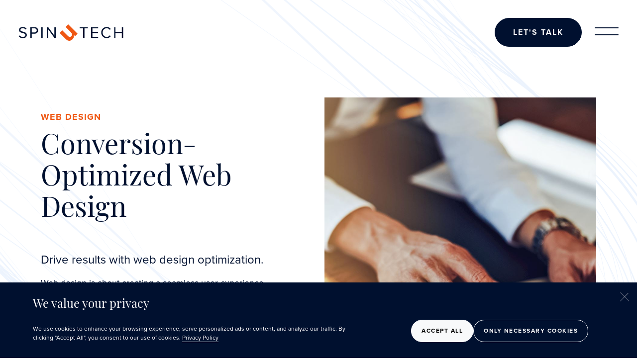

--- FILE ---
content_type: text/html; charset=utf-8
request_url: https://www.spinutech.com/design/conversion/
body_size: 13730
content:



<!DOCTYPE html>
<html lang="en">
<head>
    <meta charset="utf-8">
    <meta name="viewport" content="width=device-width, initial-scale=1.0, shrink-to-fit=no">
    <meta name="author" content="Spinutech">

    <!-- Title -->


    <title>
        
Conversion-Optimized Web Design | Spinutech    </title>

    
            <!-- Google Tag Manager -->
            <script>
                (function(w,d,s,l,i){w[l]=w[l]||[];w[l].push({'gtm.start':
                new Date().getTime(),event:'gtm.js'});var f=d.getElementsByTagName(s)[0],
                j=d.createElement(s),dl=l!='dataLayer'?'&l='+l:'';j.async=true;j.src=
                'https://www.googletagmanager.com/gtm.js?id='+i+dl;f.parentNode.insertBefore(j,f);
                })(window, document, 'script', 'dataLayer', 'GTM-NXXKLC');
            </script>
            <!-- Google Tag Manager -->
            <script>
                (function(w,d,s,l,i){w[l]=w[l]||[];w[l].push({'gtm.start':
                new Date().getTime(),event:'gtm.js'});var f=d.getElementsByTagName(s)[0],
                j=d.createElement(s),dl=l!='dataLayer'?'&l='+l:'';j.async=true;j.src=
                'https://stape.spinutech.com/uqhgiwsi.js?id='+i+dl;f.parentNode.insertBefore(j,f);
                })(window, document, 'script', 'dataLayer', 'GTM-PKPXV7ZS');
            </script>
    <script>
            window.dataLayer = window.dataLayer || [];
            dataLayer.push({ 'contentType': 'Generic' });
        </script>
    
            <link rel="canonical" href="https://www.spinutech.com/design/conversion/">

    <meta name="Copyright" content="Copyright (c) Spinutech">
    <meta name="HandheldFriendly" content="true">

    <!-- Fav icon -->
    <meta name="apple-mobile-web-app-title" content="Spinutech">
    <link rel="apple-touch-icon" sizes="180x180" href="/content/themes/base/images/favicon/apple-touch-icon.png">
    <link rel="icon" type="image/png" sizes="32x32" href="/content/themes/base/images/favicon/favicon-32x32.png">
    <link rel="icon" type="image/png" sizes="16x16" href="/content/themes/base/images/favicon/favicon-16x16.png">
    <link rel="manifest" href="/content/themes/base/images/favicon/site.webmanifest">
    <link rel="mask-icon" href="/content/themes/base/images/favicon/safari-pinned-tab.svg" color="#f43c2d">
    <meta name="msapplication-TileColor" content="#ffffff">
    <meta name="msapplication-config" content="/content/themes/base/images/favicon/browserconfig.xml">
    <meta name="theme-color" content="#ffffff">

    
        <meta name="description" content="Boost conversions with Spinutech&#39;s optimized web design services. From CRO to technical SEO, we craft high-performing websites that deliver results.">
        <meta property="og:url" content="https://www.spinutech.com/design/conversion/">
        <meta property="og:type" content="website">
        <meta property="og:description" content="Boost conversions with Spinutech&#39;s optimized web design services. From CRO to technical SEO, we craft high-performing websites that deliver results.">
        <meta property="og:title" content="Design Your Website to Drive More Conversions">
        <meta property="og:site_name" content="Spinutech">
        <meta property="fb:app_id" content="145634995501895">
        <meta property="og:image" content="https://www.spinutech.com/Content/themes/base/images/logo.png">
        <meta name="twitter:site" content="@spinutech">
        <meta name="twitter:title" content="Design Your Website to Drive More Conversions">
        <meta name="twitter:description" content="Boost conversions with Spinutech&#39;s optimized web design services. From CRO to technical SEO, we craft high-performing websites that deliver results.">
        <meta name="twitter:card" content="summary">

    <!-- Web Fonts -->
    <link rel="stylesheet" href="https://use.typekit.net/lse2bhq.css">
    <!-- Bootstrap Icons -->
    <!-- <link rel="stylesheet" href="https://cdn.jsdelivr.net/npm/bootstrap-icons@1.11.2/font/bootstrap-icons.css"> -->
    <link rel="stylesheet" href="https://cdn.jsdelivr.net/npm/swiper/swiper-bundle.min.css">
    <!-- Core theme CSS (includes Bootstrap)-->
    <link href="/content/themes/spinternet/scss/icons.min.css" rel="stylesheet" type="text/css">
    <!-- Core theme CSS (includes Bootstrap)-->
    <link href="/content/themes/base/scss/styles.min.css" rel="stylesheet" type="text/css">

    
    <script src="https://code.jquery.com/jquery-3.5.1.min.js" integrity="sha256-9/aliU8dGd2tb6OSsuzixeV4y/faTqgFtohetphbbj0=" crossorigin="anonymous"></script>

    
    
    <script type="application/ld+json">
{"@context":"https://schema.org","@type":"Service","description":"Boost conversions with Spinutech's optimized web design services. From CRO to technical SEO, we craft high-performing websites that deliver results.","url":"https://www.spinutech.com/design/conversion/","areaServed":{"@type":"Place","name":"United States"},"offers":{"@type":"Offer","url":"https://www.spinutech.com/contact/","price":"Contact us for pricing","priceCurrency":"USD"},"provider":{"@type":"Organization","name":"Spinutech","url":"https://www.spinutech.com"},"serviceType":"Conversion Optimized Web Design"}
    </script>

    




</head>
<body>
    





    
            <!-- Google Tag Manager (noscript) -->
            <noscript>
                <iframe src="https://www.googletagmanager.com/ns.html?id=GTM-NXXKLC" height="0" width="0" style="display:none;visibility:hidden"></iframe>
            </noscript>
            <!-- End Google Tag Manager (noscript) -->
            <!-- Google Tag Manager (noscript) -->
            <noscript>
                <iframe src="https://stape.spinutech.com/ns.html?id=GTM-PKPXV7ZS" height="0" width="0" style="display:none;visibility:hidden"></iframe>
            </noscript>
            <!-- End Google Tag Manager (noscript) -->


    <div id="bg-color">
        
        

        

<header class="">
    <a class="visually-hidden-focusable" href="#content">Skip to main content</a>
    <!-- Responsive navbar-->
    <div class="inner-wrap">
        <!-- ============= COMPONENT ============== -->
        <div class="d-flex align-items-center navbar-top navbar-light">
            <div class="logo-wrap">
                <a href="https://www.spinutech.com/" class="logo text-center logo-light">
                    <span class="logo">
                        <!-- <img src="/content/themes/base/images/logo.svg" alt="" height="32"> -->
                        <svg width="213" height="33" xmlns="http://www.w3.org/2000/svg" viewbox="0 0 213.16 33.51">
                            <defs>
                                <style>
                                    .cls-1 {
                                        fill: #00102f;
                                    }

                                    .cls-2 {
                                        fill: #ef5713;
                                    }
                                </style>
                            </defs>
                            <g id="Layer_1-2">
                                <path class="cls-1" d="m1.62,22.56c1.45,1.62,3.83,3.14,6.93,3.14,3.93,0,5.18-2.11,5.18-3.8,0-2.64-2.67-3.37-5.58-4.16-3.53-.92-7.46-1.92-7.46-6.24,0-3.63,3.23-6.11,7.56-6.11,3.37,0,5.97,1.12,7.82,3.07l-1.65,2.01c-1.65-1.82-3.96-2.64-6.37-2.64-2.64,0-4.52,1.42-4.52,3.5,0,2.21,2.54,2.87,5.35,3.63,3.6.96,7.69,2.08,7.69,6.7,0,3.2-2.18,6.47-8.12,6.47-3.83,0-6.63-1.45-8.45-3.5l1.62-2.08Z"></path>
                                <path class="cls-1" d="m23.9,5.73h8.85c4.42,0,6.9,3.04,6.9,6.63s-2.54,6.63-6.9,6.63h-6.11v8.75h-2.74V5.73Zm8.52,2.44h-5.78v8.38h5.78c2.61,0,4.39-1.72,4.39-4.19s-1.78-4.19-4.39-4.19Z"></path>
                                <path class="cls-1" d="m46.18,5.73h2.74v22.01h-2.74V5.73Z"></path>
                                <path class="cls-1" d="m60.15,9.99v17.76h-2.74V5.73h2.81l12.67,17.39V5.73h2.74v22.01h-2.64l-12.84-17.76Z"></path>
                                <path class="cls-1" d="m131.39,8.17h-6.96v-2.44h16.7v2.44h-7v19.57h-2.74V8.17Z"></path>
                                <path class="cls-1" d="m147.67,5.73h14.42v2.44h-11.68v7.1h11.45v2.44h-11.45v7.59h11.68v2.44h-14.42V5.73Z"></path>
                                <path class="cls-1" d="m168.44,16.76c0-6.77,4.98-11.39,11.22-11.39,3.99,0,6.7,1.88,8.45,4.36l-2.31,1.29c-1.25-1.85-3.53-3.2-6.14-3.2-4.72,0-8.38,3.7-8.38,8.94s3.66,8.94,8.38,8.94c2.61,0,4.88-1.32,6.14-3.2l2.34,1.29c-1.85,2.51-4.49,4.36-8.48,4.36-6.24,0-11.22-4.62-11.22-11.39Z"></path>
                                <path class="cls-1" d="m210.42,17.65h-12.87v10.1h-2.74V5.73h2.74v9.47h12.87V5.73h2.74v22.01h-2.74v-10.1Z"></path>
                                <path id="spin-u" class="cls-2" d="m112.54,21.68l-.07.07c.7,3.89-.48,6.48-2.63,8.63-4.6,4.59-9.64,3.7-13.31.04l-12.93-12.93,5.34-5.34,11.6,11.6c2.74,2.74,5.34,2,7,.33,2.15-2.15,1.63-5.34-.96-7.93l-10.82-10.82,5.34-5.34,19.05,19.05-5.11,5.11-2.48-2.48h0Z"></path>
                            </g>
                        </svg>

                        <span class="visually-hidden">Spinutech</span>
                    </span>
                </a>
            </div>

            <nav class="navbar ms-auto py-0 d-none d-xxl-block" aria-label="Main Navigation">
                <ul class="navbar-nav">
                            <li class="nav-item dropdown">
                                <a class="nav-link dropdown-toggle pe-25" href="javascript:void(0);" data-bs-toggle="dropdown" aria-expanded="false">Digital Marketing</a>
                                <div class="dropdown-menu p-25" role="menu">
                                    <div class="container mx-auto">
                                        <ul class="list-unstyled">
                                            <li><a class="p-1 line-grow" href="https://www.spinutech.com/digital-marketing/">Digital Marketing Services</a></li>
                                                <li><a class="p-1 line-grow" href="https://www.spinutech.com/digital-marketing/seo/">SEO</a></li>
                                                <li><a class="p-1 line-grow" href="https://www.spinutech.com/digital-marketing/paid-media/">Paid Media</a></li>
                                                <li><a class="p-1 line-grow" href="https://www.spinutech.com/digital-marketing/content/">Content Marketing</a></li>
                                                <li><a class="p-1 line-grow" href="https://www.spinutech.com/digital-marketing/social/">Social Media</a></li>
                                                <li><a class="p-1 line-grow" href="https://www.spinutech.com/digital-marketing/analytics/conversion/">Conversion Rate Optimization (CRO)</a></li>
                                                <li><a class="p-1 line-grow" href="https://www.spinutech.com/digital-marketing/analytics/">Data &amp; Analytics</a></li>
                                                <li><a class="p-1 line-grow" href="https://www.spinutech.com/digital-marketing/email/">Email Marketing</a></li>
                                                <li><a class="p-1 line-grow" href="https://www.spinutech.com/digital-marketing/marketing-automation/">Marketing Automation</a></li>
                                        </ul>
                                    </div>
                                </div> <!-- end dropdown.// -->
                            </li>
                            <li class="nav-item dropdown">
                                <a class="nav-link dropdown-toggle pe-25" href="javascript:void(0);" data-bs-toggle="dropdown" aria-expanded="false">Development</a>
                                <div class="dropdown-menu p-25" role="menu">
                                    <div class="container mx-auto">
                                        <ul class="list-unstyled">
                                            <li><a class="p-1 line-grow" href="https://www.spinutech.com/development/">Development Services</a></li>
                                                <li><a class="p-1 line-grow" href="https://www.spinutech.com/development/custom/">Custom Website Development Services</a></li>
                                                <li><a class="p-1 line-grow" href="https://www.spinutech.com/development/website-hosting/">Website Hosting Services</a></li>
                                                <li><a class="p-1 line-grow" href="https://www.spinutech.com/development/website-maintenance/">Website Maintenance Services</a></li>
                                                <li><a class="p-1 line-grow" href="https://www.spinutech.com/development/cms/">CMS Development Services</a></li>
                                                <li><a class="p-1 line-grow" href="https://www.spinutech.com/development/ecommerce/">eCommerce Website Development</a></li>
                                                <li><a class="p-1 line-grow" href="https://www.spinutech.com/development/mobile-app/">Mobile App Development</a></li>
                                                <li><a class="p-1 line-grow" href="https://www.spinutech.com/development/performance/">Website Performance &amp; Page Speed Services</a></li>
                                        </ul>
                                    </div>
                                </div> <!-- end dropdown.// -->
                            </li>
                            <li class="nav-item dropdown">
                                <a class="nav-link dropdown-toggle pe-25" href="javascript:void(0);" data-bs-toggle="dropdown" aria-expanded="false">Design</a>
                                <div class="dropdown-menu p-25" role="menu">
                                    <div class="container mx-auto">
                                        <ul class="list-unstyled">
                                            <li><a class="p-1 line-grow" href="https://www.spinutech.com/design/">Design Services</a></li>
                                                <li><a class="p-1 line-grow" href="https://www.spinutech.com/design/ux-ui/">Web Design &amp; UX</a></li>
                                                <li><a class="p-1 line-grow" href="https://www.spinutech.com/design/responsive/">Responsive Web Design Agency</a></li>
                                                <li><a class="p-1 line-grow" href="https://www.spinutech.com/design/website-design/ada-compliance/">ADA Compliance</a></li>
                                                <li><a class="p-1 line-grow" href="https://www.spinutech.com/design/research/">Design Research</a></li>
                                                <li><a class="p-1 line-grow" href="https://www.spinutech.com/digital-agency-expertise/brand-experience-strategy/">Brand Experience</a></li>
                                                <li><a class="p-1 line-grow" href="https://www.spinutech.com/design/icons-logos/">Web Graphics, Icons, and Logos</a></li>
                                        </ul>
                                    </div>
                                </div> <!-- end dropdown.// -->
                            </li>
                            <li class="nav-item">
                                <a class="nav-link" href="https://www.spinutech.com/our-work/">Our Work</a>
                            </li>
                </ul>
            </nav>

            <div class="d-flex align-items-center ms-auto ms-xxl-0">
                <div class="talk-btn me-25 d-none d-md-block">
                    <a href="/about/contact" class="btn btn-primary nav-cta btn-lg">
                        <div class="btn-arrow">
                            <span>Let's Talk</span>
                        </div>
                    </a>
                </div>

                <div>
                    <button class="navbar-toggler p-0" type="button" data-bs-toggle="offcanvas" data-bs-target="#offcanvasMenu" aria-controls="offcanvasRight">
                        <span class="navbar-toggler-icon"><span></span><span></span></span>
                    </button>

                </div>
            </div>
        </div>

    </div>
    <!-- ============= COMPONENT END// ============== -->
</header>

<div class="offcanvas offcanvas-end bg-primary" tabindex="-1" id="offcanvasMenu" aria-labelledby="offcanvasMenu">
    <div class="offcanvas-header">
        <div class="row w-100 align-items-center">
            <div class="site-search col-10">
                <div class="form-floating mb-3">
                    <input class="form-control" id="addsearch" name="addsearch" type="search" placeholder="Search" aria-label="Search" autocomplete="off">
                    <label for="addsearch">Search</label>
                    <a href="javascript:do_search('addsearch');">
                        <svg id="magnifying-glass" xmlns="http://www.w3.org/2000/svg" width="24" height="24" viewbox="0 0 24 24">
                            <path id="Path_1999" data-name="Path 1999" d="M23.778,22.72l-6.632-6.633A9.776,9.776,0,0,0,9.707,0a9.75,9.75,0,1,0,6.337,17.149l6.632,6.633a.945.945,0,0,0,.572.218.749.749,0,0,0,.53-1.28ZM9.75,18A8.25,8.25,0,1,1,18,9.75,8.235,8.235,0,0,1,9.75,18Z" transform="translate(0 0)" fill="#ef5713"></path>
                        </svg>
                    </a>
                </div>
            </div>
            <div class="col-2 text-end g-0">
                <button class="navbar-toggler btn-close btn-close-white" type="button" data-bs-dismiss="offcanvas" aria-label="Close">
                    <span class="navbar-toggler-icon"><span></span><span></span></span>
                </button>
            </div>
        </div>
    </div>
    <div class="offcanvas-body">
            <div class="accordion accordion-reverse mb-4" id="mobileHeaderNav">
                        <div class="accordion-item">
                            <h2 class="accordion-header" id="flush-heading-1">
                                <button class="accordion-button collapsed line-grow" type="button" data-bs-toggle="collapse" data-bs-target="#flush-collapse-1" aria-expanded="false" aria-controls="flush-collapse-1">
                                    Digital Marketing
                                </button>
                            </h2>
                            <div id="flush-collapse-1" class="accordion-collapse collapse" aria-labelledby="flush-heading-1" data-bs-parent="#mobileHeaderNav">
                                <div class="accordion-body">
                                    <a class="menu-link line-grow" href="https://www.spinutech.com/digital-marketing/">Digital Marketing Services</a>
                                        <a class="menu-link line-grow" href="https://www.spinutech.com/digital-marketing/seo/">SEO</a>
                                        <a class="menu-link line-grow" href="https://www.spinutech.com/digital-marketing/paid-media/">Paid Media</a>
                                        <a class="menu-link line-grow" href="https://www.spinutech.com/digital-marketing/content/">Content Marketing</a>
                                        <a class="menu-link line-grow" href="https://www.spinutech.com/digital-marketing/social/">Social Media</a>
                                        <a class="menu-link line-grow" href="https://www.spinutech.com/digital-marketing/analytics/conversion/">Conversion Rate Optimization (CRO)</a>
                                        <a class="menu-link line-grow" href="https://www.spinutech.com/digital-marketing/analytics/">Data &amp; Analytics</a>
                                        <a class="menu-link line-grow" href="https://www.spinutech.com/digital-marketing/email/">Email Marketing</a>
                                        <a class="menu-link line-grow" href="https://www.spinutech.com/digital-marketing/marketing-automation/">Marketing Automation</a>
                                </div>
                            </div>
                        </div>
                        <div class="accordion-item">
                            <h2 class="accordion-header" id="flush-heading-2">
                                <button class="accordion-button collapsed line-grow" type="button" data-bs-toggle="collapse" data-bs-target="#flush-collapse-2" aria-expanded="false" aria-controls="flush-collapse-2">
                                    Development
                                </button>
                            </h2>
                            <div id="flush-collapse-2" class="accordion-collapse collapse" aria-labelledby="flush-heading-2" data-bs-parent="#mobileHeaderNav">
                                <div class="accordion-body">
                                    <a class="menu-link line-grow" href="https://www.spinutech.com/development/">Development Services</a>
                                        <a class="menu-link line-grow" href="https://www.spinutech.com/development/custom/">Custom Website Development Services</a>
                                        <a class="menu-link line-grow" href="https://www.spinutech.com/development/website-hosting/">Website Hosting Services</a>
                                        <a class="menu-link line-grow" href="https://www.spinutech.com/development/website-maintenance/">Website Maintenance Services</a>
                                        <a class="menu-link line-grow" href="https://www.spinutech.com/development/cms/">CMS Development Services</a>
                                        <a class="menu-link line-grow" href="https://www.spinutech.com/development/ecommerce/">eCommerce Website Development</a>
                                        <a class="menu-link line-grow" href="https://www.spinutech.com/development/mobile-app/">Mobile App Development</a>
                                        <a class="menu-link line-grow" href="https://www.spinutech.com/development/performance/">Website Performance &amp; Page Speed Services</a>
                                </div>
                            </div>
                        </div>
                        <div class="accordion-item">
                            <h2 class="accordion-header" id="flush-heading-3">
                                <button class="accordion-button collapsed line-grow" type="button" data-bs-toggle="collapse" data-bs-target="#flush-collapse-3" aria-expanded="false" aria-controls="flush-collapse-3">
                                    Design
                                </button>
                            </h2>
                            <div id="flush-collapse-3" class="accordion-collapse collapse" aria-labelledby="flush-heading-3" data-bs-parent="#mobileHeaderNav">
                                <div class="accordion-body">
                                    <a class="menu-link line-grow" href="https://www.spinutech.com/design/">Design Services</a>
                                        <a class="menu-link line-grow" href="https://www.spinutech.com/design/ux-ui/">Web Design &amp; UX</a>
                                        <a class="menu-link line-grow" href="https://www.spinutech.com/design/responsive/">Responsive Web Design Agency</a>
                                        <a class="menu-link line-grow" href="https://www.spinutech.com/design/website-design/ada-compliance/">ADA Compliance</a>
                                        <a class="menu-link line-grow" href="https://www.spinutech.com/design/research/">Design Research</a>
                                        <a class="menu-link line-grow" href="https://www.spinutech.com/digital-agency-expertise/brand-experience-strategy/">Brand Experience</a>
                                        <a class="menu-link line-grow" href="https://www.spinutech.com/design/icons-logos/">Web Graphics, Icons, and Logos</a>
                                </div>
                            </div>
                        </div>
                        <div class="accordion-item">
                            <h2 class="accordion-header" id="flush-heading-4">
                                <a href="https://www.spinutech.com/our-work/" class="accordion-button accordion-empty">Our Work</a>
                            </h2>
                        </div>
            </div>

        <!-- Offcanvas Menu Bottom -->
        <div class="raw-html-embed">
                                            
                                        
                                    
                                
                
            
        
    <div>
                                <a href="/about/contact/" class="btn btn-primary btn-lg">Contact Us</a>
                            
                    
            
    </div>
                            
                        
                    
                
            
        
    <div class="menu-links-bottom">
                                                                                            
                                                                                        
                                                                                
                                                                        
                                                                
                                                        
                                                
                                        
                                
                        
                
        <ul>
                                                                                                                                             
                                                                                                                                    
                                                                                                                        
                                                                                                            
                                                                                                
                                                                                    
                                                                        
                                                            
                                                
            <li class="nav-item">
                                                                                                                                                                                            <a class="nav-link line-grow" href="/about/" aria-current="page">About Us</a>
                                                                                                                                                                                        
                                                                                                                                                                            
                                                                                                                                                            
                                                                                                                                            
                                                                                                                            
                                                                                                            
                                                                                            
                                                                            
                                                            
                                            
                            
            </li>    

            <li class="nav-item">
                                                                                                                                                                                            <a class="nav-link line-grow" href="/resources/">Resources</a>
                                                                                                                                                                                        
                                                                                                                                                                            
                                                                                                                                                            
                                                                                                                                            
                                                                                                                            
                                                                                                            
                                                                                            
                                                                            
                                                            
                                            
                            
            </li>

            <li class="nav-item">
                                                                                                                                                                                            <a class="nav-link line-grow" href="/about/our-locations/">Locations</a>
                                                                                                                                                                                        
                                                                                                                                                                            
                                                                                                                                                            
                                                                                                                                            
                                                                                                                            
                                                                                                            
                                                                                            
                                                                            
                                                            
                                            
                            
            </li>                    
                        
            <li class="nav-item">
                                                                                                                                                                                            <a class="nav-link line-grow" href="/about/careers/" aria-current="page">Careers</a>
                                                                                                                                                                                        
                                                                                                                                                                            
                                                                                                                                                            
                                                                                                                                            
                                                                                                                            
                                                                                                            
                                                                                            
                                                                            
                                                            
                                            
                            
            </li>

            <li class="nav-item">
                                                                                                                                                                                            <a class="nav-link line-grow mb-0" href="/resources/newsletter/">Insights Newsletter</a>
                                                                                                                                                                                        
                                                                                                                                                                            
                                                                                                                                                            
                                                                                                                                            
                                                                                                                            
                                                                                                            
                                                                                            
                                                                            
                                                            
                                            
                            
            </li>

            <li class="nav-item">
                                                                                                                                                                                            <a class="nav-link line-grow mb-0" href="/about/contact/support-request-form/">Web Support Request</a>
                                                                                                                                                                                        
                                                                                                                                                                            
                                                                                                                                                            
                                                                                                                                            
                                                                                                                            
                                                                                                            
                                                                                            
                                                                            
                                                            
                                            
                            
            </li>
                                                                                                                                            
                                                                                                                                    
                                                                                                                        
                                                                                                            
                                                                                                
                                                                                    
                                                                        
                                                            
                                                
                                    
                        
            
                                                                                                                                            
                                                                                                                                    
                                                                                                                        
                                                                                                            
                                                                                                
                                                                                    
                                                                        
                                                            
                                                
                                    
                        
            
                                                                                                                                            
                                                                                                                                    
                                                                                                                        
                                                                                                            
                                                                                                
                                                                                                                                            
                                                                                                                                    
                                                                                                                        
                                                                                                            
                                                                                                
                                                                                    
                                                                        
                                                            
                                                
                                    
                        
            
                                                                                                                                        
                                                                                                                                
                                                                                                                    
                                                                                                        
                                                                                            
                                                                                
                                                                    
                                                        
                                            
                                
                    
        </ul>
                                                                                    
                                                                            
                                                                    
                                                            
                                                    
                                            
                                    
                            
                    
            
    </div>
                                               
                                                    
                                            
                                        
                                    
                                
                            
                        
                    
                
            
        
    <div class="social-connect-wrap mt-50">
                                                                                                    
                                                                                        
                                                                                
                                                                        
                                                                
                                                        
                                                
                                        
                                
                        
                
        <ul class="list-inline">
                                                                                                                                          
                                                                                                                                                    
                                                                                                                                    
                                                                                                                        
                                                                                                            
                                                                                                
                                                                                    
                                                                        
                                                            
                                                
                                    
                        
            <li class="list-inline-item pe-2 pe-lg-3">
                                                                                                                                                                                                    <a href="https://www.facebook.com/spinutech"><i class="bi bi-facebook"></i></a>     
                                                                                                                                                                                                
                                                                                                                                                                            
                                                                                                                                                            
                                                                                                                                            
                                                                                                                            
                                                                                                            
                                                                                            
                                                                            
                                                            
                                            
                            
            </li>
                                                                                                                                                                
                                                                                                                                                    
                                                                                                                                    
                                                                                                                        
                                                                                                            
                                                                                                
                                                                                    
                                                                        
                                                            
                                                
                                    
                        
            <li class="list-inline-item pe-2 pe-lg-3">
                                                                                                                                                                                                   <a href="https://twitter.com/spinutech"><i class="bi bi-twitter-x"></i></a>       
                                                                                                                                                                                                
                                                                                                                                                                            
                                                                                                                                                            
                                                                                                                                            
                                                                                                                            
                                                                                                            
                                                                                            
                                                                            
                                                            
                                            
                            
            </li>
                                                                                                                                                                
                                                                                                                                                    
                                                                                                                                    
                                                                                                                        
                                                                                                            
                                                                                                
                                                                                    
                                                                        
                                                            
                                                
                                    
                        
            <li class="list-inline-item pe-2 pe-lg-3">
                                                                                                                                                                                                      <a href="https://www.instagram.com/spinutech.llc/"><i class="bi bi-instagram"></i></a>           
                                                                                                                                                                                                
                                                                                                                                                                            
                                                                                                                                                            
                                                                                                                                            
                                                                                                                            
                                                                                                            
                                                                                            
                                                                            
                                                            
                                            
                            
            </li>
                                                                                                                                                                
                                                                                                                                                    
                                                                                                                                    
                                                                                                                        
                                                                                                            
                                                                                                
                                                                                    
                                                                        
                                                            
                                                
                                    
                        
            <li class="list-inline-item pe-2 pe-lg-3">
                                                                                                                                                                                                   <a href="https://www.linkedin.com/company/spinutech"><i class="bi bi-linkedin"></i></a>
                                                                                                                                                                                                
                                                                                                                                                                            
                                                                                                                                                            
                                                                                                                                            
                                                                                                                            
                                                                                                            
                                                                                            
                                                                            
                                                            
                                            
                            
            </li>
                                                                                                                                                                
                                                                                                                                                    
                                                                                                                                    
                                                                                                                        
                                                                                                            
                                                                                                
                                                                                    
                                                                        
                                                            
                                                
                                    
                        
            <li class="list-inline-item pe-2 pe-lg-3 ">
                                                                                                                                                                                                     <a href="https://www.youtube.com/user/spinutech"><i class="bi bi-youtube"></i></a>           
                                                                                                                                                                                                
                                                                                                                                                                            
                                                                                                                                                            
                                                                                                                                            
                                                                                                                            
                                                                                                            
                                                                                            
                                                                            
                                                            
                                            
                            
            </li>
                                                                                                                                                                
                                                                                                                                                    
                                                                                                                                    
                                                                                                                        
                                                                                                            
                                                                                                
                                                                                    
                                                                        
                                                            
                                                
                                    
                        
            <li class="list-inline-item pe-2 pe-lg-3">
                                                                                                                                                                                                   <a href="https://www.tiktok.com/@spinutech"><i class="bi bi-tiktok"></i></a>        
                                                                                                                                                                                                
                                                                                                                                                                            
                                                                                                                                                            
                                                                                                                                            
                                                                                                                            
                                                                                                            
                                                                                            
                                                                            
                                                            
                                            
                            
            </li>
                                                                                                                                                            
                                                                                                                                                
                                                                                                                                
                                                                                                                    
                                                                                                        
                                                                                            
                                                                                
                                                                    
                                                        
                                            
                                
                    
        </ul>
                                                                                                        
                                                                                                
                                                                                    
                                                                            
                                                                    
                                                            
                                                    
                                            
                                    
                            
                    
            
    </div>
</div>
    </div>
</div>

        <main id="content">
            
<div class="panel">
    <div class="general-s01 py-75 py-lg-100"><div class="container"><div class="row align-items-center"><div class="col-lg-5"><p><span class="category-text text-secondary fw-bold">WEB DESIGN</span></p><h1 class="h2 col-lg-11 wow fadeIn mb-50 fw-normal" data-wow-delay=".4s">Conversion-Optimized Web Design</h1><p class="lead wow fadeIn" data-wow-delay=".6s">Drive results with web design optimization.</p><p class="mb-75 wow fadeIn" data-wow-delay=".8s">Web design is about creating a seamless user experience that drives action. At Spinutech, our web design services focus on increasing conversions by blending data-driven strategies with innovative design. Whether you need a site overhaul or a targeted landing page, our team ensures every design element serves your business goals.</p><div class="raw-html-embed">
                                                                                                                                                                                  <a href="/about/contact/" class="btn btn-primary btn-lg wow fadeInUpSlow" data-wow-delay="1s">        
                                                                                                        
                                                                                                    
                                                                                
                                                            
                                        
                    <div class="btn-arrow">
                                                                                                                                                                                                                       <span class="btn-arrow-label">Let's Talk Conversion Web Design</span>                   
                                                                                                                            
                                                                                                                    
                                                                                            
                                                                    
                                            
                    </div>
                                                                                                                                                                                     </a>             
                                                                                                
                                                                            
                                                        
                                    
                </div></div><div class="offset-lg-1 col-lg-6"><img class="img-sm-400 object-position-center wow fadeInUpSlow ratio ratio-1x1 img-cover mt-4 mt-lg-0 lazy_img" src="" alt="" data-src="https://www.spinutech.com/content/cms/images/conversion-optimized-design/copy of gettyimages-580113624.jpg"></div></div></div></div>
</div>
            
            




<div class="panel bg-switch--dark py-150 py-lg-200">
<div class='container'>            <!-- start content layout 50-50-->
            <div class="row align-items-center">
                <div class="col-lg-6">
                    <img class="ratio ratio-1x1 img-cover mb-75 mb-lg-0 wow fadeInUp lazy_img" src="" alt="" data-src="https://www.spinutech.com/content/cms/images/conversion-optimized-design/copy%20of%20gettyimages-925712824.jpg">
                </div>
                <div class="offset-lg-1 col-lg-5">
                    <p><span class="category-text text-secondary fw-bold">PERFORMANCE-DRIVEN WEB DESIGN</span></p><h2 class="mb-50 wow fadeIn">Website Design and Optimization</h2><p class="wow fadeIn" data-wow-delay=".2s">Optimized web design is the foundation of a high-performing digital strategy. By partnering with Spinutech, brands benefit from web designs tailored to enhance user engagement, increase conversions, and support broader marketing objectives.</p><p class="wow fadeIn" data-wow-delay=".4s">Our conversion-optimized designs consider every detail, from navigation paths to content layout, ensuring your site delivers an intuitive and enjoyable experience. Beyond aesthetics, these designs align with integrated marketing tactics, making every pixel work harder for your success.</p>
                </div>
            </div>
</div>        <!-- end content layout -->
</div>

<div class="panel bg-light py-150 py-lg-200">
<div class='container'>            <div class="row align-items-center">
                <div class="col-lg-5">
                    <p><span class="category-text text-secondary fw-bold">CONVERSION-FOCUSED WEB DESIGN</span></p><h2 class="mb-50 wow fadeIn">Web design tailored to drive conversions</h2><p class="wow fadeIn" data-wow-delay=".2s">At Spinutech, we offer a full suite of web design services focusing on conversion. Using data to drive every decision, we create websites that guide users naturally toward key actions like completing purchases, submitting forms, or engaging with your brand.</p><p class="wow fadeIn" data-wow-delay=".4s">Our approach ensures that every aspect of your site is optimized, from mobile responsiveness to page speed, enhancing functionality and user satisfaction. By blending innovative design with user behavior insights, we deliver results that matter.</p>
                </div>
                <div class="offset-lg-1 col-lg-6">
                    <img class="ratio ratio-1x1 img-cover mb-75 mb-lg-0 wow fadeInUp lazy_img" src="" alt="" data-src="https://www.spinutech.com/content/cms/images/conversion-optimized-design/gettyimages-2169040419.jpg">
                </div>
            </div>
</div></div><div class="panel py-150 py-lg-200">
    <div class="container"><div class="row pb-100 pb-lg-150"><div class="col-lg-6"><p><span class="category-text text-secondary fw-bold">OUR SERVICES</span></p><h2 class="mb-50 mb-lg-0 wow fadeIn">Conversion-focused website design services</h2></div><div class="offset-lg-1 col-lg-5"><p class="lead wow fadeIn" data-wow-delay=".2s">Conversion-focused web design pairs seamlessly with other critical digital marketing and development services, creating a cohesive strategy for success.</p></div></div><div class="container"><div class="row"><div class="col-lg-6"><div class="icon-circle mb-50 wow fadeIn"><h3 class="lead">CRO & A/B Testing</h3><p class="opacity-60">Through rigorous testing and analysis, we identify the elements that drive user engagement and refine your website for continuous improvement. A/B testing allows us to compare strategies, ensuring your site evolves to improve <a href="/digital-marketing/analytics/conversion/">conversion rate optimization</a>.</p></div><div class="icon-circle mb-50 wow fadeIn" data-wow-delay=".2s"><h3 class="lead">Technical SEO</h3><p class="opacity-60">Optimizing your website’s performance to align with <a href="/digital-marketing/seo/technical/">technical SEO</a> starts with strong technical foundations. We enhance site speed, improve crawlability, and implement structured data to make your website more visible to search engines and user-friendly for visitors.</p></div><div class="icon-circle mb-50 wow fadeIn" data-wow-delay=".4s"><h3 class="lead">Website Content Strategy</h3><p class="opacity-60"><a href="/digital-marketing/content/website/">Website content</a> that converts begins with understanding your audience. We craft messaging that resonates, using strategic placement and clear calls-to-action to guide users toward desired outcomes like purchases or sign-ups.</p></div><div class="icon-circle mb-50 wow fadeIn" data-wow-delay=".6s"><h3 class="lead">Website Development</h3><p class="opacity-60">Our <a href="/development/">website development</a> team creates high-performing websites built for speed, reliability, and user satisfaction. From intuitive interfaces to mobile responsiveness, every element is designed to enhance functionality and drive conversions.</p></div></div><div class="offset-lg-1 col-lg-5"><img class="img-cover wow fadeIn d-none d-lg-block lazy_img" src="" alt="" data-src="https://www.spinutech.com/content/cms/images/conversion-optimized-design/copy of gettyimages-1713332136.jpg"></div></div></div></div>
</div>

<div class="panel bg-light py-150 py-lg-200">
<div class='container'>            <!-- start content layout 50-50-->
            <div class="row align-items-center">
                <div class="col-lg-6">
                    <img class="ratio ratio-1x1 img-cover mb-75 mb-lg-0 wow fadeInUp lazy_img" src="" alt="" data-src="https://www.spinutech.com/content/cms/images/conversion-optimized-design/copy%20of%20gettyimages-1552881556.jpg">
                </div>
                <div class="offset-lg-1 col-lg-5">
                    <p><span class="category-text text-secondary fw-bold">STRATEGIC WEB DESIGN</span></p><h2 class="wow fadeIn mb-50" data-wow-delay=".4s">Strategic Web Design for Higher Conversions</h2><p class="wow fadeIn" data-wow-delay=".6s">At Spinutech, our expert design team combines creativity and data to craft custom solutions that deliver results. Our conversion-focused web design services address the unique needs of your audience while ensuring every element serves your broader business strategy.</p><p class="wow fadeIn" data-wow-delay=".8s">Partnering with us is about more than just improving a website — it’s about transforming your digital presence. With our proven methodologies, we bring clarity, innovation, and measurable success to every project, helping you achieve higher website conversion rates and sustained growth.</p>
                </div>
            </div>
</div>        <!-- end content layout -->
</div>

<div class="panel py-150 py-lg-200">
<div class='container'>            <div class="row align-items-center">
                <div class="col-lg-5">
                    <p><span class="category-text text-secondary fw-bold">WHY SPINUTECH?</span></p><h2 class="wow fadeIn mb-50" data-wow-delay=".4s">Why make Spinutech your conversion web design agency?</h2><p class="wow fadeIn" data-wow-delay=".6s">Spinutech is your go-to agency for conversion-focused web design services that deliver results. From high-converting website design to seamless development and hosting support, our team ensures every aspect of your website works toward achieving your goals. With expertise across multiple industries and platforms, we deliver personalized, data-driven solutions designed to help you succeed.</p>
                </div>
                <div class="offset-lg-1 col-lg-6">
                    <img class="ratio ratio-1x1 img-cover mb-75 mb-lg-0 wow fadeInUp lazy_img" src="" alt="" data-src="https://www.spinutech.com/content/cms/images/conversion-optimized-design/copy%20of%20why-spinutech-annie.jpg">
                </div>
            </div>
</div></div><div class="panel">
    <div class="feature-work bg-light py-150 py-lg-200"><div class="container"><p><span class="category-text text-secondary fw-bold">WEB DESIGN TRENDS</span></p><div class="d-flex align-items-end justify-content-between mb-100 flex-wrap"><h2 class="mb-0 wow fadeIn me-25">Catch up on the latest in website design news and trends</h2><div class="mt-25 wow fadeIn flex-shrink-0" data-wow-delay=".2s"><a class="btn-arrow" href="/resources/trends/?topic=digital-marketing"><span class="btn-link btn-arrow-label">Read More</span> </a></div></div><div class="raw-html-embed">
                                                                                    
                                                                        
                                                            
                                                
                                    
                        
            <div class="row">
                                                                                                                
                                                                                                
                                                                                
                                                                
                                                
                                
                <div class="feature-item col-lg-6 mb-50 mb-lg-0">
                                                                                                                                                                                                                                                                                                                                               <a href="/digital-marketing/analytics/conversion/why-cro-is-what-every-redesigned-website-needs/">
                                                                                                                                            
                                                                                                                        
                                                                                                    
                                                                                
                                                            
                                        
                    <div class="grow mb-25">
                                                                                                                                                                                                                                                                                                                                                                                                                   <img class="ratio ratio-1x1 img-cover wow fadeInUpSlow lazy_img" data-wow-delay=".4s" src="" alt="" data-src="https://www.spinutech.com/content/cms/images/blog/crowebredesign_1600x854_header.png">        
                                                                                                                                                                    
                                                                                                                                            
                                                                                                                    
                                                                                            
                                                                    
                                            
                    </div>
                                                                                                                                            
                                                                                                                        
                                                                                                    
                                                                                
                                                            
                                        
                    <h3 class="h4 mb-2 font-serif line-grow pb-3">
                                                                                                                                                                                                                                                                                                                                                                        Why CRO is What Every Redesigned Website Needs
                                                                                                                                                                      
                                                                                                                                                                    
                                                                                                                                            
                                                                                                                    
                                                                                            
                                                                    
                                            
                    </h3>
                                                                                                                                       
                                                                                                                                            
                                                                                                                        
                                                                                                    
                                                                                
                                                            
                                        
                    <p class="lead">
                                                                                                                                                                                                                                                                                                                                                                        The process of updating and improving your website is never finished — even after a redesign. Here is why website CRO is exactly what your redesigned website needs to sustain success.
                                                                                                                 
                                                                                                                    
                                                                                            
                                                                    
                                            
                    </p>
                                                                                                                                                                                                                                                                                                                                              </a>             
                                                                                                
                                                                            
                                                        
                                    
                </div>
                                                                           
                                                                                
                                                                
                                                
                                
                <div class="feature-item col-lg-6">
                                                                                                                                                                                                                                                                                                                                                    <a href="/development/website/how-to-choose-a-web-design-agency//">
                                                                                               
                                                                                                    
                                                                                
                                                            
                                        
                    <div class="grow mb-25">
                                                                                                                                                                                                                                                                                                                                                                                                            <img class="ratio ratio-1x1 img-cover wow fadeInUpSlow lazy_img" data-wow-delay=".6s" src="" alt="" data-src="https://www.spinutech.com/content/cms/images/blog/2017-choosing-design-partner-1070x570.jpg">                     
                                                                                                                    
                                                                                            
                                                                    
                                            
                    </div>
                                                                                                  
                                                                                                    
                                                                                
                                                            
                                        
                    <h3 class="h4 mb-2 font-serif line-grow pb-3">
                                                                                                                                                                                                                                                                                                                                                                            How to Choose a Web Design Agency 
                                                                                                                    
                                                                                            
                                                                    
                                            
                    </h3>
                                                                                                    
                                                                                
                                                            
                                        
                    <p class="lead">
                                                                                                                                                                                                                                                                                                                                                    Get the most out of your dollars spent on a web design by choosing a partner you can easily work with.
                                                                                                                      
                                                                                                                    
                                                                                            
                                                                    
                                            
                    </p>
                                                                                                                                                                                                                                                                                                                                                                  </a>
                                                                                                 
                                                                                                
                                                                            
                                                        
                                    
                </div>
                                                                            
                                                                            
                                                            
                                            
                            
            </div>
                                                         
                                                        
                                            
                                
                    
        </div></div></div><!-- Feature End -->
</div><div class="panel py-150 py-lg-200 container">
    <p>
                <div class="my-4 mx-auto col-lg-9">
				<p><span class="category-text text-secondary fw-bold">Conversion-Focused Web Design FAQs</span></p>
                <h2 class="display-6 mb-4">Frequently Asked Questions</h2>  
                <div class="accordion accordion-flush" id="accordionPanelsStayOpenFrequently Asked Questions">
                
                <div class='accordion-item'>
                  <h3 class='accordion-header' id='panelsStayOpen-heading385'>
                    <button class="accordion-button collapsed" type="button" data-bs-toggle="collapse" data-bs-target="#panelsStayOpen-collapse385" aria-expanded="false" aria-controls="panelsStayOpen-collapse385">
                        What is conversion-centered design?
                    </button>
                  </h3>
                    <div id="panelsStayOpen-collapse385" class="accordion-collapse collapse" aria-labelledby="panelsStayOpen-heading385">
                        <div class="accordion-body">
                            <p>Conversion-centered web design creates websites that guide users toward specific actions, such as making a purchase or filling out a form, by optimizing layout, design, and functionality.</p>
                        </div>
                    </div>
                </div>
                <div class='accordion-item'>
                  <h3 class='accordion-header' id='panelsStayOpen-heading386'>
                    <button class="accordion-button collapsed" type="button" data-bs-toggle="collapse" data-bs-target="#panelsStayOpen-collapse386" aria-expanded="false" aria-controls="panelsStayOpen-collapse386">
                        How does web design affect conversion rates?
                    </button>
                  </h3>
                    <div id="panelsStayOpen-collapse386" class="accordion-collapse collapse" aria-labelledby="panelsStayOpen-heading386">
                        <div class="accordion-body">
                            <p>A well-designed website improves user experience, making it easier for visitors to complete actions like checkout or contact inquiries, which boosts conversion rates significantly.</p>
                        </div>
                    </div>
                </div>
                <div class='accordion-item'>
                  <h3 class='accordion-header' id='panelsStayOpen-heading387'>
                    <button class="accordion-button collapsed" type="button" data-bs-toggle="collapse" data-bs-target="#panelsStayOpen-collapse387" aria-expanded="false" aria-controls="panelsStayOpen-collapse387">
                        Why is conversion-centered design important?
                    </button>
                  </h3>
                    <div id="panelsStayOpen-collapse387" class="accordion-collapse collapse" aria-labelledby="panelsStayOpen-heading387">
                        <div class="accordion-body">
                            <p>Conversion-centered design focuses on eliminating friction in the user journey, ensuring visitors can seamlessly complete desired actions. This approach drives measurable results, such as increased leads, sales, and engagement.</p>
                        </div>
                    </div>
                </div>
                <div class='accordion-item'>
                  <h3 class='accordion-header' id='panelsStayOpen-heading388'>
                    <button class="accordion-button collapsed" type="button" data-bs-toggle="collapse" data-bs-target="#panelsStayOpen-collapse388" aria-expanded="false" aria-controls="panelsStayOpen-collapse388">
                        What elements are essential for conversion-centered design?
                    </button>
                  </h3>
                    <div id="panelsStayOpen-collapse388" class="accordion-collapse collapse" aria-labelledby="panelsStayOpen-heading388">
                        <div class="accordion-body">
                            <p>Key elements include clear calls-to-action (CTAs), intuitive navigation, fast page loading times, mobile responsiveness, and strategic use of visuals and content to guide user behavior.</p>
                        </div>
                    </div>
                </div>
                <div class='accordion-item'>
                  <h3 class='accordion-header' id='panelsStayOpen-heading389'>
                    <button class="accordion-button collapsed" type="button" data-bs-toggle="collapse" data-bs-target="#panelsStayOpen-collapse389" aria-expanded="false" aria-controls="panelsStayOpen-collapse389">
                        Can Spinutech help optimize my existing website?
                    </button>
                  </h3>
                    <div id="panelsStayOpen-collapse389" class="accordion-collapse collapse" aria-labelledby="panelsStayOpen-heading389">
                        <div class="accordion-body">
                            <p>Absolutely! Spinutech offers comprehensive website design conversion optimization services to refine your existing site for better performance and higher conversions.</p>
                        </div>
                    </div>
                </div>
                <div class='accordion-item'>
                  <h3 class='accordion-header' id='panelsStayOpen-heading390'>
                    <button class="accordion-button collapsed" type="button" data-bs-toggle="collapse" data-bs-target="#panelsStayOpen-collapse390" aria-expanded="false" aria-controls="panelsStayOpen-collapse390">
                        How long does it take to see results from conversion-centered design?
                    </button>
                  </h3>
                    <div id="panelsStayOpen-collapse390" class="accordion-collapse collapse" aria-labelledby="panelsStayOpen-heading390">
                        <div class="accordion-body">
                            <p>While some improvements yield immediate results, conversion optimization is an ongoing process. Spinutech continuously monitors and adjusts your site to ensure consistent growth in performance.</p>
                        </div>
                    </div>
                </div>
                </div>
                </div>
                <div class="clear"></div><script type="application/ld+json">
                {
                    "@context": "https://schema.org",
                    "@type": "FAQPage",
                    "mainEntity":
                    [
                    
                {
	                "@type": "Question",
	                "name": "What is conversion-centered design?",
	                "acceptedAnswer":
	                {
	                  "@type": "Answer",
	                  "text": "<p>Conversion-centered web design creates websites that guide users toward specific actions, such as making a purchase or filling out a form, by optimizing layout, design, and functionality.</p>"
	                }
                },
                {
	                "@type": "Question",
	                "name": "How does web design affect conversion rates?",
	                "acceptedAnswer":
	                {
	                  "@type": "Answer",
	                  "text": "<p>A well-designed website improves user experience, making it easier for visitors to complete actions like checkout or contact inquiries, which boosts conversion rates significantly.</p>"
	                }
                },
                {
	                "@type": "Question",
	                "name": "Why is conversion-centered design important?",
	                "acceptedAnswer":
	                {
	                  "@type": "Answer",
	                  "text": "<p>Conversion-centered design focuses on eliminating friction in the user journey, ensuring visitors can seamlessly complete desired actions. This approach drives measurable results, such as increased leads, sales, and engagement.</p>"
	                }
                },
                {
	                "@type": "Question",
	                "name": "What elements are essential for conversion-centered design?",
	                "acceptedAnswer":
	                {
	                  "@type": "Answer",
	                  "text": "<p>Key elements include clear calls-to-action (CTAs), intuitive navigation, fast page loading times, mobile responsiveness, and strategic use of visuals and content to guide user behavior.</p>"
	                }
                },
                {
	                "@type": "Question",
	                "name": "Can Spinutech help optimize my existing website?",
	                "acceptedAnswer":
	                {
	                  "@type": "Answer",
	                  "text": "<p>Absolutely! Spinutech offers comprehensive website design conversion optimization services to refine your existing site for better performance and higher conversions.</p>"
	                }
                },
                {
	                "@type": "Question",
	                "name": "How long does it take to see results from conversion-centered design?",
	                "acceptedAnswer":
	                {
	                  "@type": "Answer",
	                  "text": "<p>While some improvements yield immediate results, conversion optimization is an ongoing process. Spinutech continuously monitors and adjusts your site to ensure consistent growth in performance.</p>"
	                }
                }
                    ]
                }</script>
</div><div class="panel bg-light pt-150 pt-lg-200">
    <div class="pb-75 pb-lg-150"><div class="container"><div class="row"><div class="col-lg-6"><p><span class="category-text text-secondary fw-bold">OUR LOCATIONS</span></p><h2 class="wow fadeInUpSlow" data-wow-delay=".2s">Website design and optimization services near you</h2></div><div class="offset-lg-1 col-lg-5"><p class="lead wow fadeInUpSlow" data-wow-delay=".2s">Accessibility and expertise shouldn’t be limited by geography. Spinutech’s conversion-focused web design services are available nationwide, with a remote-first team serving clients from coast to coast. Whether you’re located in Chicago, Tampa, or anywhere in between, we bring the best talent to your project.</p></div></div></div></div><div class="container"><h3 class="pb-50 mb-0">Our office locations:</h3></div>
</div>    <div class="panel bg-light pb-150 pb-lg-200">
                <div class="container">
                    <div class="row">
                            <div class="locations-card col-sm-6 col-lg-4 mb-50 mb-lg-0 wow fadeInUpSlow">
                                <a href="/about/our-locations/des-moines">
                                    <div class="grow mb-25">
                                        <img src="" alt="Des Moines Office" class="img-cover lazy_img" data-src="https://www.spinutech.com/content/cms/images/des_moines_office/img_5118_portrait.jpg">
                                    </div>
                                    <h3>Des Moines, IA</h3>
                                </a>
                            </div>
                            <div class="locations-card col-sm-6 col-lg-4 mb-50 mb-lg-0 wow fadeInUpSlow">
                                <a href="/about/our-locations/cedar-falls">
                                    <div class="grow mb-25">
                                        <img src="" alt="Cedar Falls Office" class="img-cover lazy_img" data-src="https://www.spinutech.com/content/cms/images/ceder_falls_design_meetup/cedar_falls.jpg">
                                    </div>
                                    <h3>Cedar Falls, IA</h3>
                                </a>
                            </div>
                            <div class="locations-card col-sm-6 col-lg-4 mb-50 mb-lg-0 wow fadeInUpSlow">
                                <a href="/about/our-locations/tampa">
                                    <div class="grow mb-25">
                                        <img src="" alt="Tampa Office" class="img-cover lazy_img" data-src="https://www.spinutech.com/content/cms/images/tampa_office_holiday_meetup/img_3938-portrait.jpg">
                                    </div>
                                    <h3>Tampa, FL</h3>
                                </a>
                            </div>
                    </div>
                </div>
    </div>
<div class="panel">
    <div class="d-flex align-items-center justify-content-center py-150 py-lg-200"><div class="container"><div class="col-lg-8 mx-auto text-center"><h2 class="h1 wow fadeInUpSlow">Ready to transform your website and improve conversions?</h2><div class="raw-html-embed">
                                                                                                              <a href="/about/contact/" class="btn btn-primary btn-lg wow fadeInUpSlow" data-wow-delay=".2s">
                                                                                                                
                                                                                                
                                                                                
                                                                
                                                
                                
                <div class="btn-arrow">
                                                                                                                                          <span class="btn-arrow-label">Let's Talk</span>
                                                                                                                                        
                                                                                                                    
                                                                                                
                                                                            
                                                        
                                    
                </div>
                                                                                                              </a>
                                                                                            
                                                                            
                                                            
                                            
                            
            </div></div></div></div>
</div>
        </main>
    </div>

    


<footer>
    <!-- desktop version -->
    <div class="d-none d-md-block">
        <div class="container">
            <div class="row pb-100 wow fadeIn">
                <div class="col-2 col-xl-1">
                    <a href="https://www.spinutech.com/" class="d-flex align-items-center mb-4 link-dark text-decoration-none">
                        <img src="" alt="Patterns" width="69" height="64" class="lazy_img" data-src="https://www.spinutech.com/content/themes/base/images/logo-u.svg">
                    </a>
                </div>
                    <div class="row col-10 col-xl-11 justify-content-xl-evenly footer-nav">
                            <div class="col-sm-6 col-xl-2 mb-3">
                                <a href="https://www.spinutech.com/digital-marketing/" class="category-text mb-25 line-grow"><strong>Digital Marketing</strong></a>
                                    <ul class="nav flex-column">
                                            <li class="nav-item"><a href="https://www.spinutech.com/digital-marketing/seo/" class="nav-link p-0 line-grow">SEO</a></li>
                                            <li class="nav-item"><a href="https://www.spinutech.com/digital-marketing/paid-media/" class="nav-link p-0 line-grow">Paid Media</a></li>
                                            <li class="nav-item"><a href="https://www.spinutech.com/digital-marketing/content/" class="nav-link p-0 line-grow">Content Marketing</a></li>
                                            <li class="nav-item"><a href="https://www.spinutech.com/digital-marketing/social/" class="nav-link p-0 line-grow">Social Media</a></li>
                                            <li class="nav-item"><a href="https://www.spinutech.com/digital-marketing/analytics/conversion/" class="nav-link p-0 line-grow">Conversion Rate Optimization (CRO)</a></li>
                                            <li class="nav-item"><a href="https://www.spinutech.com/digital-marketing/analytics/" class="nav-link p-0 line-grow">Data &amp; Analytics</a></li>
                                            <li class="nav-item"><a href="https://www.spinutech.com/digital-marketing/email/" class="nav-link p-0 line-grow">Email Marketing</a></li>
                                            <li class="nav-item"><a href="https://www.spinutech.com/digital-marketing/marketing-automation/" class="nav-link p-0 line-grow">Marketing Automation</a></li>
                                    </ul>
                            </div>
                            <div class="col-sm-6 col-xl-2 mb-3">
                                <a href="https://www.spinutech.com/development/" class="category-text mb-25 line-grow"><strong>Development</strong></a>
                                    <ul class="nav flex-column">
                                            <li class="nav-item"><a href="https://www.spinutech.com/development/custom/" class="nav-link p-0 line-grow">Custom Website Development Services</a></li>
                                            <li class="nav-item"><a href="https://www.spinutech.com/development/website-hosting/" class="nav-link p-0 line-grow">Website Hosting Services</a></li>
                                            <li class="nav-item"><a href="https://www.spinutech.com/development/website-maintenance/" class="nav-link p-0 line-grow">Website Maintenance Services</a></li>
                                            <li class="nav-item"><a href="https://www.spinutech.com/development/cms/" class="nav-link p-0 line-grow">CMS Development Services</a></li>
                                            <li class="nav-item"><a href="https://www.spinutech.com/development/ecommerce/" class="nav-link p-0 line-grow">eCommerce Website Development</a></li>
                                            <li class="nav-item"><a href="https://www.spinutech.com/development/mobile-app/" class="nav-link p-0 line-grow">Mobile App Development</a></li>
                                            <li class="nav-item"><a href="https://www.spinutech.com/development/performance/" class="nav-link p-0 line-grow">Website Performance &amp; Page Speed Services</a></li>
                                    </ul>
                            </div>
                            <div class="col-sm-6 col-xl-2 mb-3">
                                <a href="https://www.spinutech.com/design/" class="category-text mb-25 line-grow"><strong>Design</strong></a>
                                    <ul class="nav flex-column">
                                            <li class="nav-item"><a href="https://www.spinutech.com/design/ux-ui/" class="nav-link p-0 line-grow">Web Design &amp; UX</a></li>
                                            <li class="nav-item"><a href="https://www.spinutech.com/design/responsive/" class="nav-link p-0 line-grow">Responsive Web Design Agency</a></li>
                                            <li class="nav-item"><a href="https://www.spinutech.com/design/website-design/ada-compliance/" class="nav-link p-0 line-grow">ADA Compliance</a></li>
                                            <li class="nav-item"><a href="https://www.spinutech.com/design/research/" class="nav-link p-0 line-grow">Design Research</a></li>
                                            <li class="nav-item"><a href="https://www.spinutech.com/digital-agency-expertise/brand-experience-strategy/" class="nav-link p-0 line-grow">Brand Experience</a></li>
                                            <li class="nav-item"><a href="https://www.spinutech.com/design/icons-logos/" class="nav-link p-0 line-grow">Web Graphics, Icons, and Logos</a></li>
                                    </ul>
                            </div>
                        <div class="col-sm-6 col-md-4 col-xl-2 mb-3"><div class="raw-html-embed">
                            <a class="category-text mb-25 line-grow" href="javascript:void(0);"><strong>Other Links</strong></a>
                        
                
        <ul class="nav flex-column">
                                    
                        
            <li class="nav-item">
                                                <a class="nav-link p-0 line-grow" href="/about/">About Us</a>
                                            
                            
            </li>
                                    
                        
            <li class="nav-item">
                                                <a class="nav-link p-0 line-grow" href="/our-work/">Our Work</a>
                                            
                            
            </li>
                                    
                        
            <li class="nav-item">
                                                <a class="nav-link p-0 line-grow" href="/resources/">Resources</a>
                                            
                            
            </li>
                                    
                        
            <li class="nav-item">
                                                <a class="nav-link p-0 line-grow" href="/about/our-locations/">Locations</a>
                                            
                            
            </li>
                                    
                        
            <li class="nav-item">
                                                <a class="nav-link p-0 line-grow" href="/about/careers/">Careers</a>
                                            
                            
            </li>
                                    
                        
            <li class="nav-item">
                                                <a class="nav-link p-0 line-grow" href="/resources/newsletter/">Insights Newsletter</a>
                                            
                            
            </li>
                                    
                        
            <li class="nav-item">
                                                <a class="nav-link p-0 line-grow" href="/about/contact/support-request-form/">Web Support Request</a>
                                            
                            
            </li>
                                
                    
        </ul>
                    
            
    </div></div>
                    </div>
            </div>
        </div>
    </div>

    <!-- mobile accordions -->
    <div class="d-block d-md-none mb-50">
        <div class="container">
            <div class="d-flex">
                <a href="https://www.spinutech.com/" class="mx-auto d-block mb-4 link-dark text-decoration-none">
                    <img src="" alt="Patterns" width="69" height="64" class="lazy_img" data-src="https://www.spinutech.com/content/themes/base/images/logo-u.svg">
                </a>
            </div>
                <div class="accordion" id="accordionFooterNav">
                        <div class="accordion-item">
                            <h2 class="accordion-header" id="heading-332">
                                <button class="accordion-button collapsed" type="button" data-bs-toggle="collapse" data-bs-target="#collapse-332" aria-expanded="true" aria-controls="collapse-332">
                                    <span class="category-text"><strong>Digital Marketing</strong></span>
                                </button>
                            </h2>
                                <div id="collapse-332" class="accordion-collapse collapse" aria-labelledby="heading-332" data-bs-parent="#accordionFooterNav">
                                    <div class="accordion-body">
                                        <ul class="nav flex-column">
                                                <li class="nav-item"><a href="https://www.spinutech.com/digital-marketing/seo/" class="nav-link p-0 line-grow">SEO</a></li>
                                                <li class="nav-item"><a href="https://www.spinutech.com/digital-marketing/paid-media/" class="nav-link p-0 line-grow">Paid Media</a></li>
                                                <li class="nav-item"><a href="https://www.spinutech.com/digital-marketing/content/" class="nav-link p-0 line-grow">Content Marketing</a></li>
                                                <li class="nav-item"><a href="https://www.spinutech.com/digital-marketing/social/" class="nav-link p-0 line-grow">Social Media</a></li>
                                                <li class="nav-item"><a href="https://www.spinutech.com/digital-marketing/analytics/conversion/" class="nav-link p-0 line-grow">Conversion Rate Optimization (CRO)</a></li>
                                                <li class="nav-item"><a href="https://www.spinutech.com/digital-marketing/analytics/" class="nav-link p-0 line-grow">Data &amp; Analytics</a></li>
                                                <li class="nav-item"><a href="https://www.spinutech.com/digital-marketing/email/" class="nav-link p-0 line-grow">Email Marketing</a></li>
                                                <li class="nav-item"><a href="https://www.spinutech.com/digital-marketing/marketing-automation/" class="nav-link p-0 line-grow">Marketing Automation</a></li>
                                        </ul>
                                    </div>
                                </div>
                        </div>
                        <div class="accordion-item">
                            <h2 class="accordion-header" id="heading-294">
                                <button class="accordion-button collapsed" type="button" data-bs-toggle="collapse" data-bs-target="#collapse-294" aria-expanded="true" aria-controls="collapse-294">
                                    <span class="category-text"><strong>Development</strong></span>
                                </button>
                            </h2>
                                <div id="collapse-294" class="accordion-collapse collapse" aria-labelledby="heading-294" data-bs-parent="#accordionFooterNav">
                                    <div class="accordion-body">
                                        <ul class="nav flex-column">
                                                <li class="nav-item"><a href="https://www.spinutech.com/development/custom/" class="nav-link p-0 line-grow">Custom Website Development Services</a></li>
                                                <li class="nav-item"><a href="https://www.spinutech.com/development/website-hosting/" class="nav-link p-0 line-grow">Website Hosting Services</a></li>
                                                <li class="nav-item"><a href="https://www.spinutech.com/development/website-maintenance/" class="nav-link p-0 line-grow">Website Maintenance Services</a></li>
                                                <li class="nav-item"><a href="https://www.spinutech.com/development/cms/" class="nav-link p-0 line-grow">CMS Development Services</a></li>
                                                <li class="nav-item"><a href="https://www.spinutech.com/development/ecommerce/" class="nav-link p-0 line-grow">eCommerce Website Development</a></li>
                                                <li class="nav-item"><a href="https://www.spinutech.com/development/mobile-app/" class="nav-link p-0 line-grow">Mobile App Development</a></li>
                                                <li class="nav-item"><a href="https://www.spinutech.com/development/performance/" class="nav-link p-0 line-grow">Website Performance &amp; Page Speed Services</a></li>
                                        </ul>
                                    </div>
                                </div>
                        </div>
                        <div class="accordion-item">
                            <h2 class="accordion-header" id="heading-311">
                                <button class="accordion-button collapsed" type="button" data-bs-toggle="collapse" data-bs-target="#collapse-311" aria-expanded="true" aria-controls="collapse-311">
                                    <span class="category-text"><strong>Design</strong></span>
                                </button>
                            </h2>
                                <div id="collapse-311" class="accordion-collapse collapse" aria-labelledby="heading-311" data-bs-parent="#accordionFooterNav">
                                    <div class="accordion-body">
                                        <ul class="nav flex-column">
                                                <li class="nav-item"><a href="https://www.spinutech.com/design/ux-ui/" class="nav-link p-0 line-grow">Web Design &amp; UX</a></li>
                                                <li class="nav-item"><a href="https://www.spinutech.com/design/responsive/" class="nav-link p-0 line-grow">Responsive Web Design Agency</a></li>
                                                <li class="nav-item"><a href="https://www.spinutech.com/design/website-design/ada-compliance/" class="nav-link p-0 line-grow">ADA Compliance</a></li>
                                                <li class="nav-item"><a href="https://www.spinutech.com/design/research/" class="nav-link p-0 line-grow">Design Research</a></li>
                                                <li class="nav-item"><a href="https://www.spinutech.com/digital-agency-expertise/brand-experience-strategy/" class="nav-link p-0 line-grow">Brand Experience</a></li>
                                                <li class="nav-item"><a href="https://www.spinutech.com/design/icons-logos/" class="nav-link p-0 line-grow">Web Graphics, Icons, and Logos</a></li>
                                        </ul>
                                    </div>
                                </div>
                        </div>
                    <div class="accordion-item"><h2 class="accordion-header" id="heading-99999"><button class="accordion-button collapsed" type="button" data-bs-toggle="collapse" data-bs-target="#collapse-99999" aria-expanded="true" aria-controls="collapse-99999">
                                                                    <span class="category-text"><strong>Other Links</strong></span>
                                                                </button></h2><div class="accordion-collapse collapse" id="collapse-99999" aria-labelledby="heading-99999" data-bs-parent="#accordionFooterNav"><div class="accordion-body"><div class="raw-html-embed">
                                            
                                
                <ul class="nav flex-column">
                                        
            <li class="nav-item">
                                <a class="nav-link p-0 line-grow" href="/about/">About Us</a>
                            
            </li>
                        
            <li class="nav-item">
                                <a class="nav-link p-0 line-grow" href="/our-work/">Our Work</a>
                            
            </li>
                        
            <li class="nav-item">
                                <a class="nav-link p-0 line-grow" href="/resources/">Resources</a>
                            
            </li>
                        
            <li class="nav-item">
                                <a class="nav-link p-0 line-grow" href="/about/our-locations/">Locations</a>
                            
            </li>
                        
            <li class="nav-item">
                                <a class="nav-link p-0 line-grow" href="/about/careers/">Careers</a>
                            
            </li>
                        
            <li class="nav-item">
                                <a class="nav-link p-0 line-grow" href="/resources/newsletter/">Insights Newsletter</a>
                            
            </li>
                        
            <li class="nav-item">
                                <a class="nav-link p-0 line-grow" href="/about/contact/support-request-form/">Web Support Request</a>
                            
            </li>
                                    
                </ul>
                            
            </div></div></div></div>
                </div>
        </div>
    </div>

    
<div class="bg-light py-25">
    <div class="container">
        <nav aria-label="breadcrumb navigation" itemscope="" itemtype="http://schema.org/BreadcrumbList">
            <ol class="breadcrumb">
                                <li class="breadcrumb-item">
                                    <span itemprop="itemListElement" itemscope="" itemtype="http://schema.org/ListItem">
                                        <a href="https://www.spinutech.com/" itemprop="item">
                                            <span itemprop="name">Home</span>
                                            <meta itemprop="position" content="1">
                                        </a>
                                    </span>
                                </li>
                                <li class="breadcrumb-item">
                                    <span itemprop="itemListElement" itemscope="" itemtype="http://schema.org/ListItem">
                                        <a href="https://www.spinutech.com/design/" itemprop="item">
                                            <span itemprop="name">Design</span>
                                            <meta itemprop="position" content="2">
                                        </a>
                                    </span>
                                </li>

            </ol>
        </nav>
    </div>
</div>
    <div class="raw-html-embed">
                                            
                                        
                                    
                                
                            
                        
                    
                
            
        
    <div class="bg-primary text-white py-50 copyright">
                                                                                        
                                                                                
                                                                        
                                                                
                                                        
                                                
                                        
                                
                        
                
        <div class="container">
                                                                                                                                    
                                                                                                                        
                                                                                                            
                                                                                                
                                                                                    
                                                                        
                                                            
                                                
                                    
                        
            <div class="row align-items-center">
                                                                                                                                                                                
                                                                                                                                                                
                                                                                                                                                
                                                                                                                                
                                                                                                                
                                                                                                
                                                                                
                                                                
                                                
                                
                <div class="col-xl-7">
                                                                                                                                                                                                                            
                                                                                                                                                                                                        
                                                                                                                                                                                    
                                                                                                                                                                
                                                                                                                                            
                                                                                                                        
                                                                                                    
                                                                                
                                                            
                                        
                    <p class="m-0">
                                                                                                                                                                                                                                                <span class="d-block d-md-inline mb-2 mb-md-0">Copyright © 2025. All Rights
                                                                                                                                                                                                                                                                            Reserved.</span> <a href="/policies/" class="footer-link ms-md-5 line-grow mb-2 mb-md-0">Policies</a><a href="/spinutech-sitemap/" class="footer-link ms-3 ms-md-5 line-grow mb-2 mb-md-0">Sitemap</a><span class="d-block d-md-inline ms-md-5 mb-2 mb-md-0"><a class="text-white text-decoration-none" href="tel:+1-866-414-7746/">866.414.7746</a></span>
                                                                                                                                                                                                                                                                    
                                                                                                                                                                                                                                            
                                                                                                                                                                                                                    
                                                                                                                                                                                            
                                                                                                                                                                    
                                                                                                                                            
                                                                                                                    
                                                                                            
                                                                    
                                            
                    </p>
                                                                                                                                                                                                                        
                                                                                                                                                                                                    
                                                                                                                                                                                
                                                                                                                                                            
                                                                                                                                        
                                                                                                                    
                                                                                                
                                                                            
                                                        
                                    
                </div>
                                                                                                                                                                                
                                                                                                                                                                
                                                                                                                                                
                                                                                                                                
                                                                                                                
                                                                                                
                                                                                
                                                                
                                                
                                
                <div class="col-xl-5">
                                                                                                                                                                                                                            
                                                                                                                                                                                                        
                                                                                                                                                                                    
                                                                                                                                                                
                                                                                                                                            
                                                            
                                        
                    <div class="social-connect-wrap mt-50 m-xl-0 text-xl-end">
                                                                                                                                    
                                                                                                                        
                                                                                                                
                                                                                                        
                                                                                                
                                                                                        
                                                                                
                                                                        
                                                
                        <ul class="list-inline">
                                                                                                                                                                  
                                                                                                                                                                            
                                                                                                                                                            
                                                                                                                                                
                                                                                                                                    
                                                                                                                        
                                                                                                            
                                                                                                
                                                                                    
                                                        
                            <li class="list-inline-item pe-2 pe-lg-3">
                                                                                                                                                                                                                    <a href="https://www.facebook.com/spinutech"><i class="bi bi-facebook"></i></a>     
                                                                                                                                                                                                                
                                                                                                                                                                                            
                                                                                                                                                                            
                                                                                                                                                            
                                                                                                                                            
                                                                                                                            
                                                                                                            
                                                                                            
                                                            
                            </li>
                                                                                                                                                                                        
                                                                                                                                                                            
                                                                                                                                                            
                                                                                                                                                
                                                                                                                                    
                                                                                                                        
                                                                                                            
                                                                                                
                                                                                    
                                                        
                            <li class="list-inline-item pe-2 pe-lg-3">
                                                                                                                                                                                                                   <a href="https://twitter.com/spinutech"><i class="bi bi-twitter-x"></i></a>       
                                                                                                                                                                                                                
                                                                                                                                                                                            
                                                                                                                                                                            
                                                                                                                                                            
                                                                                                                                            
                                                                                                                            
                                                                                                            
                                                                                            
                                                            
                            </li>
                                                                                                                                                                                        
                                                                                                                                                                            
                                                                                                                                                            
                                                                                                                                                
                                                                                                                                    
                                                                                                                        
                                                                                                            
                                                                                                
                                                                                    
                                                        
                            <li class="list-inline-item pe-2 pe-lg-3">
                                                                                                                                                                                                                      <a href="https://www.instagram.com/spinutech.llc/"><i class="bi bi-instagram"></i></a>           
                                                                                                                                                                                                                
                                                                                                                                                                                            
                                                                                                                                                                            
                                                                                                                                                            
                                                                                                                                            
                                                                                                                            
                                                                                                            
                                                                                            
                                                            
                            </li>
                                                                                                                                                                                        
                                                                                                                                                                            
                                                                                                                                                            
                                                                                                                                                
                                                                                                                                    
                                                                                                                        
                                                                                                            
                                                                                                
                                                                                    
                                                        
                            <li class="list-inline-item pe-2 pe-lg-3">
                                                                                                                                                                                                                   <a href="https://www.linkedin.com/company/spinutech"><i class="bi bi-linkedin"></i></a>
                                                                                                                                                                                                                
                                                                                                                                                                                            
                                                                                                                                                                            
                                                                                                                                                            
                                                                                                                                            
                                                                                                                            
                                                                                                            
                                                                                            
                                                            
                            </li>
                                                                                                                                                                                        
                                                                                                                                                                            
                                                                                                                                                            
                                                                                                                                                
                                                                                                                                    
                                                                                                                        
                                                                                                            
                                                                                                
                                                                                    
                                                        
                            <li class="list-inline-item pe-2 pe-lg-3 ">
                                                                                                                                                                                                                     <a href="https://www.youtube.com/user/spinutech"><i class="bi bi-youtube"></i></a>           
                                                                                                                                                                                                                
                                                                                                                                                                                            
                                                                                                                                                                            
                                                                                                                                                            
                                                                                                                                            
                                                                                                                            
                                                                                                            
                                                                                            
                                                            
                            </li>
                                                                                                                                                                                        
                                                                                                                                                                            
                                                                                                                                                            
                                                                                                                                                
                                                                                                                                    
                                                                                                                        
                                                                                                            
                                                                                                
                                                                                    
                                                        
                            <li class="list-inline-item pe-2 pe-lg-3">
                                                                                                                                                                                                                   <a href="https://www.tiktok.com/@spinutech"><i class="bi bi-tiktok"></i></a>        
                                                                                                                                                                                                                
                                                                                                                                                                                            
                                                                                                                                                                            
                                                                                                                                                            
                                                                                                                                            
                                                                                                                            
                                                                                                            
                                                                                            
                                                            
                            </li>
                                                                                                                                                                                    
                                                                                                                                                                        
                                                                                                                                                        
                                                                                                                                            
                                                                                                                                
                                                                                                                    
                                                                                                        
                                                                                            
                                                                                
                                                    
                        </ul>
                                                                                                                                        
                                                                                                                                
                                                                                                                    
                                                                                                            
                                                                                                    
                                                                                            
                                                                                    
                                                                            
                                                                    
                                            
                    </div>
                                                                                                       
                                                                                                        
                                                                                
                                                                                                                                                                                                                        
                                                                                                                                                                                                    
                                                                                                                                                                                
                                                                                                                                                            
                                                                                                                                        
                                                                                                                    
                                                                                                
                                                                            
                                                        
                                    
                </div>
                                                                                                                                                                            
                                                                                                                                                            
                                                                                                                                            
                                                                                                                            
                                                                                                            
                                                                                            
                                                                            
                                                            
                                            
                            
            </div>
                                                                                                                                
                                                                                                                    
                                                                                                        
                                                                                            
                                                                                
                                                                    
                                                        
                                            
                                
                    
        </div>
                                                                                    
                                                                            
                                                                    
                                                            
                                                    
                                            
                                    
                            
                    
            
    </div>
</div>
</footer>



    <!-- Cookie Consent -->
<div class="cookie_banner alert bg-primary text-white rounded-0 alert-dismissible fade show fixed-bottom mb-0 py-4 border-0" style="display:none;">
    <div class="container">
        <div class="row align-items-xl-end">
            <div class="col-xl-7">
                <h2 class="h5 mb-25">We value your privacy</h2>
                <p class="mb-25 mb-xl-0">We use cookies to enhance your browsing experience, serve personalized ads or content,
                    and analyze our traffic. By clicking "Accept All", you consent to our use of cookies. <a class="text-white" href="https://www.spinutech.com/about/privacy-policy/">Privacy Policy</a></p>
            </div>
            <div class="col-xl-5">
                <div class="d-grid gap-3 d-sm-flex justify-content-xl-end">
                <a href="javascript:void(0);" class="btn btn-sm btn-light" data-cookie-set="accept" tabindex="0">Accept All</a>
                <a href="javascript:void(0);" class="btn btn-sm btn-outline-light" data-cookie-set="decline" tabindex="0">Only Necessary Cookies</a>
                <a href="javascript:void(0);" id="cookieconsent_confirm" class="btn-close btn-close-white" data-cookie-set="accept" data-bs-dismiss="alert" aria-label="Close" tabindex="0"><span class="visually-hidden">Close</span></a>
                </div>
            </div>
        </div>
    </div>
</div>

    


        <script src="/Content/themes/base/js/yall.min.js"></script>
        <script type="text/javascript">
            $(document).ready(function () {
                yall({
                    lazyClass: "lazy_img"
                });
            });
        </script>

    <!-- Bootstrap core JS-->
    <script src="https://cdn.jsdelivr.net/npm/bootstrap@5.1.3/dist/js/bootstrap.bundle.min.js"></script>
    <script src="https://cdn.jsdelivr.net/npm/swiper/swiper-bundle.min.js"></script>
    <script src="https://code.jquery.com/jquery-migrate-1.2.1.min.js"></script>

    <!-- Scroll Magic -->
    <script src="/Content/themes/base/js/scrollmagic/gsap3/gsap.min.js"></script>
    <script src="/Content/themes/base/js/scrollmagic/ScrollMagic.min.js"></script>
    <script src="/Content/themes/base/js/scrollmagic/plugins/animation.gsap.min.js"></script>
    <script src="/Content/themes/base/js/scrollmagic/plugins/debug.addIndicators.min.js"></script>

    <!-- Core theme JS-->
    <script src="/Content/themes/base/js/vendor.js"></script>
    <script src="/Content/themes/base/js/libraries.js"></script>
    <script src="/Content/themes/base/js/selectors.js"></script>
    <script src="/Content/themes/base/js/navigation.js"></script>
    <script src="/Content/themes/base/js/sliders.js"></script>

    
    






    <script src="/Content/themes/base/js/rb2b.js"></script>
</body>
</html>


--- FILE ---
content_type: text/css
request_url: https://www.spinutech.com/content/themes/spinternet/scss/icons.min.css
body_size: 54313
content:
@font-face{font-family:"dripicons-v2";src:url("../fonts/dripicons-v2.eot");src:url("../fonts/dripicons-v2.eot?#iefix") format("embedded-opentype"),url("../fonts/dripicons-v2.woff") format("woff"),url("../fonts/dripicons-v2.ttf") format("truetype"),url("../fonts/dripicons-v2.svg#dripicons-v2") format("svg");font-weight:normal;font-style:normal}[data-icon]:before{font-family:"dripicons-v2" !important;content:attr(data-icon);font-style:normal !important;font-weight:normal !important;font-variant:normal !important;text-transform:none !important;speak:none;line-height:1;-webkit-font-smoothing:antialiased;-moz-osx-font-smoothing:grayscale}[class^=dripicons-]:before,[class*=" dripicons-"]:before{font-family:"dripicons-v2" !important;font-style:normal !important;font-weight:normal !important;font-variant:normal !important;text-transform:none !important;speak:none;line-height:1;-webkit-font-smoothing:antialiased;-moz-osx-font-smoothing:grayscale;vertical-align:middle;display:inline-block}.dripicons-alarm:before{content:"a"}.dripicons-align-center:before{content:"b"}.dripicons-align-justify:before{content:"c"}.dripicons-align-left:before{content:"d"}.dripicons-align-right:before{content:"e"}.dripicons-anchor:before{content:"f"}.dripicons-archive:before{content:"g"}.dripicons-arrow-down:before{content:"h"}.dripicons-arrow-left:before{content:"i"}.dripicons-arrow-right:before{content:"j"}.dripicons-arrow-thin-down:before{content:"k"}.dripicons-arrow-thin-left:before{content:"l"}.dripicons-arrow-thin-right:before{content:"m"}.dripicons-arrow-thin-up:before{content:"n"}.dripicons-arrow-up:before{content:"o"}.dripicons-article:before{content:"p"}.dripicons-backspace:before{content:"q"}.dripicons-basket:before{content:"r"}.dripicons-basketball:before{content:"s"}.dripicons-battery-empty:before{content:"t"}.dripicons-battery-full:before{content:"u"}.dripicons-battery-low:before{content:"v"}.dripicons-battery-medium:before{content:"w"}.dripicons-bell:before{content:"x"}.dripicons-blog:before{content:"y"}.dripicons-bluetooth:before{content:"z"}.dripicons-bold:before{content:"A"}.dripicons-bookmark:before{content:"B"}.dripicons-bookmarks:before{content:"C"}.dripicons-box:before{content:"D"}.dripicons-briefcase:before{content:"E"}.dripicons-brightness-low:before{content:"F"}.dripicons-brightness-max:before{content:"G"}.dripicons-brightness-medium:before{content:"H"}.dripicons-broadcast:before{content:"I"}.dripicons-browser:before{content:"J"}.dripicons-browser-upload:before{content:"K"}.dripicons-brush:before{content:"L"}.dripicons-calendar:before{content:"M"}.dripicons-camcorder:before{content:"N"}.dripicons-camera:before{content:"O"}.dripicons-card:before{content:"P"}.dripicons-cart:before{content:"Q"}.dripicons-checklist:before{content:"R"}.dripicons-checkmark:before{content:"S"}.dripicons-chevron-down:before{content:"T"}.dripicons-chevron-left:before{content:"U"}.dripicons-chevron-right:before{content:"V"}.dripicons-chevron-up:before{content:"W"}.dripicons-clipboard:before{content:"X"}.dripicons-clock:before{content:"Y"}.dripicons-clockwise:before{content:"Z"}.dripicons-cloud:before{content:"0"}.dripicons-cloud-download:before{content:"1"}.dripicons-cloud-upload:before{content:"2"}.dripicons-code:before{content:"3"}.dripicons-contract:before{content:"4"}.dripicons-contract-2:before{content:"5"}.dripicons-conversation:before{content:"6"}.dripicons-copy:before{content:"7"}.dripicons-crop:before{content:"8"}.dripicons-cross:before{content:"9"}.dripicons-crosshair:before{content:"!"}.dripicons-cutlery:before{content:'"'}.dripicons-device-desktop:before{content:"#"}.dripicons-device-mobile:before{content:"$"}.dripicons-device-tablet:before{content:"%"}.dripicons-direction:before{content:"&"}.dripicons-disc:before{content:"'"}.dripicons-document:before{content:"("}.dripicons-document-delete:before{content:")"}.dripicons-document-edit:before{content:"*"}.dripicons-document-new:before{content:"+"}.dripicons-document-remove:before{content:","}.dripicons-dot:before{content:"-"}.dripicons-dots-2:before{content:"."}.dripicons-dots-3:before{content:"/"}.dripicons-download:before{content:":"}.dripicons-duplicate:before{content:";"}.dripicons-enter:before{content:"<"}.dripicons-exit:before{content:"="}.dripicons-expand:before{content:">"}.dripicons-expand-2:before{content:"?"}.dripicons-experiment:before{content:"@"}.dripicons-export:before{content:"["}.dripicons-feed:before{content:"]"}.dripicons-flag:before{content:"^"}.dripicons-flashlight:before{content:"_"}.dripicons-folder:before{content:"`"}.dripicons-folder-open:before{content:"{"}.dripicons-forward:before{content:"|"}.dripicons-gaming:before{content:"}"}.dripicons-gear:before{content:"~"}.dripicons-graduation:before{content:"\\"}.dripicons-graph-bar:before{content:""}.dripicons-graph-line:before{content:""}.dripicons-graph-pie:before{content:""}.dripicons-headset:before{content:""}.dripicons-heart:before{content:""}.dripicons-help:before{content:""}.dripicons-home:before{content:""}.dripicons-hourglass:before{content:""}.dripicons-inbox:before{content:""}.dripicons-information:before{content:""}.dripicons-italic:before{content:""}.dripicons-jewel:before{content:""}.dripicons-lifting:before{content:""}.dripicons-lightbulb:before{content:""}.dripicons-link:before{content:""}.dripicons-link-broken:before{content:""}.dripicons-list:before{content:""}.dripicons-loading:before{content:""}.dripicons-location:before{content:""}.dripicons-lock:before{content:""}.dripicons-lock-open:before{content:""}.dripicons-mail:before{content:""}.dripicons-map:before{content:""}.dripicons-media-loop:before{content:""}.dripicons-media-next:before{content:""}.dripicons-media-pause:before{content:""}.dripicons-media-play:before{content:""}.dripicons-media-previous:before{content:""}.dripicons-media-record:before{content:""}.dripicons-media-shuffle:before{content:""}.dripicons-media-stop:before{content:""}.dripicons-medical:before{content:""}.dripicons-menu:before{content:""}.dripicons-message:before{content:""}.dripicons-meter:before{content:""}.dripicons-microphone:before{content:""}.dripicons-minus:before{content:""}.dripicons-monitor:before{content:""}.dripicons-move:before{content:""}.dripicons-music:before{content:""}.dripicons-network-1:before{content:""}.dripicons-network-2:before{content:""}.dripicons-network-3:before{content:""}.dripicons-network-4:before{content:""}.dripicons-network-5:before{content:""}.dripicons-pamphlet:before{content:""}.dripicons-paperclip:before{content:""}.dripicons-pencil:before{content:""}.dripicons-phone:before{content:""}.dripicons-photo:before{content:""}.dripicons-photo-group:before{content:""}.dripicons-pill:before{content:""}.dripicons-pin:before{content:""}.dripicons-plus:before{content:""}.dripicons-power:before{content:""}.dripicons-preview:before{content:""}.dripicons-print:before{content:""}.dripicons-pulse:before{content:""}.dripicons-question:before{content:""}.dripicons-reply:before{content:""}.dripicons-reply-all:before{content:""}.dripicons-return:before{content:""}.dripicons-retweet:before{content:""}.dripicons-rocket:before{content:""}.dripicons-scale:before{content:""}.dripicons-search:before{content:""}.dripicons-shopping-bag:before{content:""}.dripicons-skip:before{content:""}.dripicons-stack:before{content:""}.dripicons-star:before{content:""}.dripicons-stopwatch:before{content:""}.dripicons-store:before{content:""}.dripicons-suitcase:before{content:""}.dripicons-swap:before{content:""}.dripicons-tag:before{content:""}.dripicons-tag-delete:before{content:""}.dripicons-tags:before{content:""}.dripicons-thumbs-down:before{content:""}.dripicons-thumbs-up:before{content:""}.dripicons-ticket:before{content:""}.dripicons-time-reverse:before{content:""}.dripicons-to-do:before{content:""}.dripicons-toggles:before{content:""}.dripicons-trash:before{content:""}.dripicons-trophy:before{content:""}.dripicons-upload:before{content:""}.dripicons-user:before{content:""}.dripicons-user-group:before{content:""}.dripicons-user-id:before{content:""}.dripicons-vibrate:before{content:""}.dripicons-view-apps:before{content:""}.dripicons-view-list:before{content:""}.dripicons-view-list-large:before{content:""}.dripicons-view-thumb:before{content:""}.dripicons-volume-full:before{content:""}.dripicons-volume-low:before{content:""}.dripicons-volume-medium:before{content:""}.dripicons-volume-off:before{content:""}.dripicons-wallet:before{content:""}.dripicons-warning:before{content:""}.dripicons-web:before{content:""}.dripicons-weight:before{content:""}.dripicons-wifi:before{content:""}.dripicons-wrong:before{content:""}.dripicons-zoom-in:before{content:""}.dripicons-zoom-out:before{content:""}@font-face{font-family:"Material Design Icons";src:url("../fonts/materialdesignicons-webfont.eot?v=6.5.95");src:url("../fonts/materialdesignicons-webfont.eot?#iefix&v=6.5.95") format("embedded-opentype"),url("../fonts/materialdesignicons-webfont.woff2?v=6.5.95") format("woff2"),url("../fonts/materialdesignicons-webfont.woff?v=6.5.95") format("woff"),url("../fonts/materialdesignicons-webfont.ttf?v=6.5.95") format("truetype");font-weight:normal;font-style:normal;font-display:block}.mdi:before,.mdi-set{display:inline-block;font:normal normal normal 24px/1 "Material Design Icons";font-size:inherit;text-rendering:auto;line-height:inherit;-webkit-font-smoothing:antialiased;-moz-osx-font-smoothing:grayscale}.mdi-ab-testing::before{content:"󰇉"}.mdi-abacus::before{content:"󱛠"}.mdi-abjad-arabic::before{content:"󱌨"}.mdi-abjad-hebrew::before{content:"󱌩"}.mdi-abugida-devanagari::before{content:"󱌪"}.mdi-abugida-thai::before{content:"󱌫"}.mdi-access-point::before{content:"󰀃"}.mdi-access-point-check::before{content:"󱔸"}.mdi-access-point-minus::before{content:"󱔹"}.mdi-access-point-network::before{content:"󰀂"}.mdi-access-point-network-off::before{content:"󰯡"}.mdi-access-point-off::before{content:"󱔑"}.mdi-access-point-plus::before{content:"󱔺"}.mdi-access-point-remove::before{content:"󱔻"}.mdi-account::before{content:"󰀄"}.mdi-account-alert::before{content:"󰀅"}.mdi-account-alert-outline::before{content:"󰭐"}.mdi-account-arrow-down::before{content:"󱡨"}.mdi-account-arrow-down-outline::before{content:"󱡩"}.mdi-account-arrow-left::before{content:"󰭑"}.mdi-account-arrow-left-outline::before{content:"󰭒"}.mdi-account-arrow-right::before{content:"󰭓"}.mdi-account-arrow-right-outline::before{content:"󰭔"}.mdi-account-arrow-up::before{content:"󱡧"}.mdi-account-arrow-up-outline::before{content:"󱡪"}.mdi-account-box::before{content:"󰀆"}.mdi-account-box-multiple::before{content:"󰤴"}.mdi-account-box-multiple-outline::before{content:"󱀊"}.mdi-account-box-outline::before{content:"󰀇"}.mdi-account-cancel::before{content:"󱋟"}.mdi-account-cancel-outline::before{content:"󱋠"}.mdi-account-cash::before{content:"󱂗"}.mdi-account-cash-outline::before{content:"󱂘"}.mdi-account-check::before{content:"󰀈"}.mdi-account-check-outline::before{content:"󰯢"}.mdi-account-child::before{content:"󰪉"}.mdi-account-child-circle::before{content:"󰪊"}.mdi-account-child-outline::before{content:"󱃈"}.mdi-account-circle::before{content:"󰀉"}.mdi-account-circle-outline::before{content:"󰭕"}.mdi-account-clock::before{content:"󰭖"}.mdi-account-clock-outline::before{content:"󰭗"}.mdi-account-cog::before{content:"󱍰"}.mdi-account-cog-outline::before{content:"󱍱"}.mdi-account-convert::before{content:"󰀊"}.mdi-account-convert-outline::before{content:"󱌁"}.mdi-account-cowboy-hat::before{content:"󰺛"}.mdi-account-cowboy-hat-outline::before{content:"󱟳"}.mdi-account-details::before{content:"󰘱"}.mdi-account-details-outline::before{content:"󱍲"}.mdi-account-edit::before{content:"󰚼"}.mdi-account-edit-outline::before{content:"󰿻"}.mdi-account-eye::before{content:"󰐠"}.mdi-account-eye-outline::before{content:"󱉻"}.mdi-account-filter::before{content:"󰤶"}.mdi-account-filter-outline::before{content:"󰾝"}.mdi-account-group::before{content:"󰡉"}.mdi-account-group-outline::before{content:"󰭘"}.mdi-account-hard-hat::before{content:"󰖵"}.mdi-account-heart::before{content:"󰢙"}.mdi-account-heart-outline::before{content:"󰯣"}.mdi-account-injury::before{content:"󱠕"}.mdi-account-injury-outline::before{content:"󱠖"}.mdi-account-key::before{content:"󰀋"}.mdi-account-key-outline::before{content:"󰯤"}.mdi-account-lock::before{content:"󱅞"}.mdi-account-lock-open::before{content:"󱥠"}.mdi-account-lock-open-outline::before{content:"󱥡"}.mdi-account-lock-outline::before{content:"󱅟"}.mdi-account-minus::before{content:"󰀍"}.mdi-account-minus-outline::before{content:"󰫬"}.mdi-account-multiple::before{content:"󰀎"}.mdi-account-multiple-check::before{content:"󰣅"}.mdi-account-multiple-check-outline::before{content:"󱇾"}.mdi-account-multiple-minus::before{content:"󰗓"}.mdi-account-multiple-minus-outline::before{content:"󰯥"}.mdi-account-multiple-outline::before{content:"󰀏"}.mdi-account-multiple-plus::before{content:"󰀐"}.mdi-account-multiple-plus-outline::before{content:"󰠀"}.mdi-account-multiple-remove::before{content:"󱈊"}.mdi-account-multiple-remove-outline::before{content:"󱈋"}.mdi-account-music::before{content:"󰠃"}.mdi-account-music-outline::before{content:"󰳩"}.mdi-account-network::before{content:"󰀑"}.mdi-account-network-outline::before{content:"󰯦"}.mdi-account-off::before{content:"󰀒"}.mdi-account-off-outline::before{content:"󰯧"}.mdi-account-outline::before{content:"󰀓"}.mdi-account-plus::before{content:"󰀔"}.mdi-account-plus-outline::before{content:"󰠁"}.mdi-account-question::before{content:"󰭙"}.mdi-account-question-outline::before{content:"󰭚"}.mdi-account-reactivate::before{content:"󱔫"}.mdi-account-reactivate-outline::before{content:"󱔬"}.mdi-account-remove::before{content:"󰀕"}.mdi-account-remove-outline::before{content:"󰫭"}.mdi-account-search::before{content:"󰀖"}.mdi-account-search-outline::before{content:"󰤵"}.mdi-account-settings::before{content:"󰘰"}.mdi-account-settings-outline::before{content:"󱃉"}.mdi-account-star::before{content:"󰀗"}.mdi-account-star-outline::before{content:"󰯨"}.mdi-account-supervisor::before{content:"󰪋"}.mdi-account-supervisor-circle::before{content:"󰪌"}.mdi-account-supervisor-circle-outline::before{content:"󱓬"}.mdi-account-supervisor-outline::before{content:"󱄭"}.mdi-account-switch::before{content:"󰀙"}.mdi-account-switch-outline::before{content:"󰓋"}.mdi-account-sync::before{content:"󱤛"}.mdi-account-sync-outline::before{content:"󱤜"}.mdi-account-tie::before{content:"󰳣"}.mdi-account-tie-hat::before{content:"󱢘"}.mdi-account-tie-hat-outline::before{content:"󱢙"}.mdi-account-tie-outline::before{content:"󱃊"}.mdi-account-tie-voice::before{content:"󱌈"}.mdi-account-tie-voice-off::before{content:"󱌊"}.mdi-account-tie-voice-off-outline::before{content:"󱌋"}.mdi-account-tie-voice-outline::before{content:"󱌉"}.mdi-account-voice::before{content:"󰗋"}.mdi-account-voice-off::before{content:"󰻔"}.mdi-account-wrench::before{content:"󱢚"}.mdi-account-wrench-outline::before{content:"󱢛"}.mdi-adjust::before{content:"󰀚"}.mdi-advertisements::before{content:"󱤪"}.mdi-advertisements-off::before{content:"󱤫"}.mdi-air-conditioner::before{content:"󰀛"}.mdi-air-filter::before{content:"󰵃"}.mdi-air-horn::before{content:"󰶬"}.mdi-air-humidifier::before{content:"󱂙"}.mdi-air-humidifier-off::before{content:"󱑦"}.mdi-air-purifier::before{content:"󰵄"}.mdi-airbag::before{content:"󰯩"}.mdi-airballoon::before{content:"󰀜"}.mdi-airballoon-outline::before{content:"󱀋"}.mdi-airplane::before{content:"󰀝"}.mdi-airplane-alert::before{content:"󱡺"}.mdi-airplane-check::before{content:"󱡻"}.mdi-airplane-clock::before{content:"󱡼"}.mdi-airplane-cog::before{content:"󱡽"}.mdi-airplane-edit::before{content:"󱡾"}.mdi-airplane-landing::before{content:"󰗔"}.mdi-airplane-marker::before{content:"󱡿"}.mdi-airplane-minus::before{content:"󱢀"}.mdi-airplane-off::before{content:"󰀞"}.mdi-airplane-plus::before{content:"󱢁"}.mdi-airplane-remove::before{content:"󱢂"}.mdi-airplane-search::before{content:"󱢃"}.mdi-airplane-settings::before{content:"󱢄"}.mdi-airplane-takeoff::before{content:"󰗕"}.mdi-airport::before{content:"󰡋"}.mdi-alarm::before{content:"󰀠"}.mdi-alarm-bell::before{content:"󰞎"}.mdi-alarm-check::before{content:"󰀡"}.mdi-alarm-light::before{content:"󰞏"}.mdi-alarm-light-off::before{content:"󱜞"}.mdi-alarm-light-off-outline::before{content:"󱜟"}.mdi-alarm-light-outline::before{content:"󰯪"}.mdi-alarm-multiple::before{content:"󰀢"}.mdi-alarm-note::before{content:"󰹱"}.mdi-alarm-note-off::before{content:"󰹲"}.mdi-alarm-off::before{content:"󰀣"}.mdi-alarm-panel::before{content:"󱗄"}.mdi-alarm-panel-outline::before{content:"󱗅"}.mdi-alarm-plus::before{content:"󰀤"}.mdi-alarm-snooze::before{content:"󰚎"}.mdi-album::before{content:"󰀥"}.mdi-alert::before{content:"󰀦"}.mdi-alert-box::before{content:"󰀧"}.mdi-alert-box-outline::before{content:"󰳤"}.mdi-alert-circle::before{content:"󰀨"}.mdi-alert-circle-check::before{content:"󱇭"}.mdi-alert-circle-check-outline::before{content:"󱇮"}.mdi-alert-circle-outline::before{content:"󰗖"}.mdi-alert-decagram::before{content:"󰚽"}.mdi-alert-decagram-outline::before{content:"󰳥"}.mdi-alert-minus::before{content:"󱒻"}.mdi-alert-minus-outline::before{content:"󱒾"}.mdi-alert-octagon::before{content:"󰀩"}.mdi-alert-octagon-outline::before{content:"󰳦"}.mdi-alert-octagram::before{content:"󰝧"}.mdi-alert-octagram-outline::before{content:"󰳧"}.mdi-alert-outline::before{content:"󰀪"}.mdi-alert-plus::before{content:"󱒺"}.mdi-alert-plus-outline::before{content:"󱒽"}.mdi-alert-remove::before{content:"󱒼"}.mdi-alert-remove-outline::before{content:"󱒿"}.mdi-alert-rhombus::before{content:"󱇎"}.mdi-alert-rhombus-outline::before{content:"󱇏"}.mdi-alien::before{content:"󰢚"}.mdi-alien-outline::before{content:"󱃋"}.mdi-align-horizontal-center::before{content:"󱇃"}.mdi-align-horizontal-distribute::before{content:"󱥢"}.mdi-align-horizontal-left::before{content:"󱇂"}.mdi-align-horizontal-right::before{content:"󱇄"}.mdi-align-vertical-bottom::before{content:"󱇅"}.mdi-align-vertical-center::before{content:"󱇆"}.mdi-align-vertical-distribute::before{content:"󱥣"}.mdi-align-vertical-top::before{content:"󱇇"}.mdi-all-inclusive::before{content:"󰚾"}.mdi-all-inclusive-box::before{content:"󱢍"}.mdi-all-inclusive-box-outline::before{content:"󱢎"}.mdi-allergy::before{content:"󱉘"}.mdi-alpha::before{content:"󰀫"}.mdi-alpha-a::before{content:"󰫮"}.mdi-alpha-a-box::before{content:"󰬈"}.mdi-alpha-a-box-outline::before{content:"󰯫"}.mdi-alpha-a-circle::before{content:"󰯬"}.mdi-alpha-a-circle-outline::before{content:"󰯭"}.mdi-alpha-b::before{content:"󰫯"}.mdi-alpha-b-box::before{content:"󰬉"}.mdi-alpha-b-box-outline::before{content:"󰯮"}.mdi-alpha-b-circle::before{content:"󰯯"}.mdi-alpha-b-circle-outline::before{content:"󰯰"}.mdi-alpha-c::before{content:"󰫰"}.mdi-alpha-c-box::before{content:"󰬊"}.mdi-alpha-c-box-outline::before{content:"󰯱"}.mdi-alpha-c-circle::before{content:"󰯲"}.mdi-alpha-c-circle-outline::before{content:"󰯳"}.mdi-alpha-d::before{content:"󰫱"}.mdi-alpha-d-box::before{content:"󰬋"}.mdi-alpha-d-box-outline::before{content:"󰯴"}.mdi-alpha-d-circle::before{content:"󰯵"}.mdi-alpha-d-circle-outline::before{content:"󰯶"}.mdi-alpha-e::before{content:"󰫲"}.mdi-alpha-e-box::before{content:"󰬌"}.mdi-alpha-e-box-outline::before{content:"󰯷"}.mdi-alpha-e-circle::before{content:"󰯸"}.mdi-alpha-e-circle-outline::before{content:"󰯹"}.mdi-alpha-f::before{content:"󰫳"}.mdi-alpha-f-box::before{content:"󰬍"}.mdi-alpha-f-box-outline::before{content:"󰯺"}.mdi-alpha-f-circle::before{content:"󰯻"}.mdi-alpha-f-circle-outline::before{content:"󰯼"}.mdi-alpha-g::before{content:"󰫴"}.mdi-alpha-g-box::before{content:"󰬎"}.mdi-alpha-g-box-outline::before{content:"󰯽"}.mdi-alpha-g-circle::before{content:"󰯾"}.mdi-alpha-g-circle-outline::before{content:"󰯿"}.mdi-alpha-h::before{content:"󰫵"}.mdi-alpha-h-box::before{content:"󰬏"}.mdi-alpha-h-box-outline::before{content:"󰰀"}.mdi-alpha-h-circle::before{content:"󰰁"}.mdi-alpha-h-circle-outline::before{content:"󰰂"}.mdi-alpha-i::before{content:"󰫶"}.mdi-alpha-i-box::before{content:"󰬐"}.mdi-alpha-i-box-outline::before{content:"󰰃"}.mdi-alpha-i-circle::before{content:"󰰄"}.mdi-alpha-i-circle-outline::before{content:"󰰅"}.mdi-alpha-j::before{content:"󰫷"}.mdi-alpha-j-box::before{content:"󰬑"}.mdi-alpha-j-box-outline::before{content:"󰰆"}.mdi-alpha-j-circle::before{content:"󰰇"}.mdi-alpha-j-circle-outline::before{content:"󰰈"}.mdi-alpha-k::before{content:"󰫸"}.mdi-alpha-k-box::before{content:"󰬒"}.mdi-alpha-k-box-outline::before{content:"󰰉"}.mdi-alpha-k-circle::before{content:"󰰊"}.mdi-alpha-k-circle-outline::before{content:"󰰋"}.mdi-alpha-l::before{content:"󰫹"}.mdi-alpha-l-box::before{content:"󰬓"}.mdi-alpha-l-box-outline::before{content:"󰰌"}.mdi-alpha-l-circle::before{content:"󰰍"}.mdi-alpha-l-circle-outline::before{content:"󰰎"}.mdi-alpha-m::before{content:"󰫺"}.mdi-alpha-m-box::before{content:"󰬔"}.mdi-alpha-m-box-outline::before{content:"󰰏"}.mdi-alpha-m-circle::before{content:"󰰐"}.mdi-alpha-m-circle-outline::before{content:"󰰑"}.mdi-alpha-n::before{content:"󰫻"}.mdi-alpha-n-box::before{content:"󰬕"}.mdi-alpha-n-box-outline::before{content:"󰰒"}.mdi-alpha-n-circle::before{content:"󰰓"}.mdi-alpha-n-circle-outline::before{content:"󰰔"}.mdi-alpha-o::before{content:"󰫼"}.mdi-alpha-o-box::before{content:"󰬖"}.mdi-alpha-o-box-outline::before{content:"󰰕"}.mdi-alpha-o-circle::before{content:"󰰖"}.mdi-alpha-o-circle-outline::before{content:"󰰗"}.mdi-alpha-p::before{content:"󰫽"}.mdi-alpha-p-box::before{content:"󰬗"}.mdi-alpha-p-box-outline::before{content:"󰰘"}.mdi-alpha-p-circle::before{content:"󰰙"}.mdi-alpha-p-circle-outline::before{content:"󰰚"}.mdi-alpha-q::before{content:"󰫾"}.mdi-alpha-q-box::before{content:"󰬘"}.mdi-alpha-q-box-outline::before{content:"󰰛"}.mdi-alpha-q-circle::before{content:"󰰜"}.mdi-alpha-q-circle-outline::before{content:"󰰝"}.mdi-alpha-r::before{content:"󰫿"}.mdi-alpha-r-box::before{content:"󰬙"}.mdi-alpha-r-box-outline::before{content:"󰰞"}.mdi-alpha-r-circle::before{content:"󰰟"}.mdi-alpha-r-circle-outline::before{content:"󰰠"}.mdi-alpha-s::before{content:"󰬀"}.mdi-alpha-s-box::before{content:"󰬚"}.mdi-alpha-s-box-outline::before{content:"󰰡"}.mdi-alpha-s-circle::before{content:"󰰢"}.mdi-alpha-s-circle-outline::before{content:"󰰣"}.mdi-alpha-t::before{content:"󰬁"}.mdi-alpha-t-box::before{content:"󰬛"}.mdi-alpha-t-box-outline::before{content:"󰰤"}.mdi-alpha-t-circle::before{content:"󰰥"}.mdi-alpha-t-circle-outline::before{content:"󰰦"}.mdi-alpha-u::before{content:"󰬂"}.mdi-alpha-u-box::before{content:"󰬜"}.mdi-alpha-u-box-outline::before{content:"󰰧"}.mdi-alpha-u-circle::before{content:"󰰨"}.mdi-alpha-u-circle-outline::before{content:"󰰩"}.mdi-alpha-v::before{content:"󰬃"}.mdi-alpha-v-box::before{content:"󰬝"}.mdi-alpha-v-box-outline::before{content:"󰰪"}.mdi-alpha-v-circle::before{content:"󰰫"}.mdi-alpha-v-circle-outline::before{content:"󰰬"}.mdi-alpha-w::before{content:"󰬄"}.mdi-alpha-w-box::before{content:"󰬞"}.mdi-alpha-w-box-outline::before{content:"󰰭"}.mdi-alpha-w-circle::before{content:"󰰮"}.mdi-alpha-w-circle-outline::before{content:"󰰯"}.mdi-alpha-x::before{content:"󰬅"}.mdi-alpha-x-box::before{content:"󰬟"}.mdi-alpha-x-box-outline::before{content:"󰰰"}.mdi-alpha-x-circle::before{content:"󰰱"}.mdi-alpha-x-circle-outline::before{content:"󰰲"}.mdi-alpha-y::before{content:"󰬆"}.mdi-alpha-y-box::before{content:"󰬠"}.mdi-alpha-y-box-outline::before{content:"󰰳"}.mdi-alpha-y-circle::before{content:"󰰴"}.mdi-alpha-y-circle-outline::before{content:"󰰵"}.mdi-alpha-z::before{content:"󰬇"}.mdi-alpha-z-box::before{content:"󰬡"}.mdi-alpha-z-box-outline::before{content:"󰰶"}.mdi-alpha-z-circle::before{content:"󰰷"}.mdi-alpha-z-circle-outline::before{content:"󰰸"}.mdi-alphabet-aurebesh::before{content:"󱌬"}.mdi-alphabet-cyrillic::before{content:"󱌭"}.mdi-alphabet-greek::before{content:"󱌮"}.mdi-alphabet-latin::before{content:"󱌯"}.mdi-alphabet-piqad::before{content:"󱌰"}.mdi-alphabet-tengwar::before{content:"󱌷"}.mdi-alphabetical::before{content:"󰀬"}.mdi-alphabetical-off::before{content:"󱀌"}.mdi-alphabetical-variant::before{content:"󱀍"}.mdi-alphabetical-variant-off::before{content:"󱀎"}.mdi-altimeter::before{content:"󰗗"}.mdi-ambulance::before{content:"󰀯"}.mdi-ammunition::before{content:"󰳨"}.mdi-ampersand::before{content:"󰪍"}.mdi-amplifier::before{content:"󰀰"}.mdi-amplifier-off::before{content:"󱆵"}.mdi-anchor::before{content:"󰀱"}.mdi-android::before{content:"󰀲"}.mdi-android-messages::before{content:"󰵅"}.mdi-android-studio::before{content:"󰀴"}.mdi-angle-acute::before{content:"󰤷"}.mdi-angle-obtuse::before{content:"󰤸"}.mdi-angle-right::before{content:"󰤹"}.mdi-angular::before{content:"󰚲"}.mdi-angularjs::before{content:"󰚿"}.mdi-animation::before{content:"󰗘"}.mdi-animation-outline::before{content:"󰪏"}.mdi-animation-play::before{content:"󰤺"}.mdi-animation-play-outline::before{content:"󰪐"}.mdi-ansible::before{content:"󱂚"}.mdi-antenna::before{content:"󱄙"}.mdi-anvil::before{content:"󰢛"}.mdi-apache-kafka::before{content:"󱀏"}.mdi-api::before{content:"󱂛"}.mdi-api-off::before{content:"󱉗"}.mdi-apple::before{content:"󰀵"}.mdi-apple-finder::before{content:"󰀶"}.mdi-apple-icloud::before{content:"󰀸"}.mdi-apple-ios::before{content:"󰀷"}.mdi-apple-keyboard-caps::before{content:"󰘲"}.mdi-apple-keyboard-command::before{content:"󰘳"}.mdi-apple-keyboard-control::before{content:"󰘴"}.mdi-apple-keyboard-option::before{content:"󰘵"}.mdi-apple-keyboard-shift::before{content:"󰘶"}.mdi-apple-safari::before{content:"󰀹"}.mdi-application::before{content:"󰣆"}.mdi-application-array::before{content:"󱃵"}.mdi-application-array-outline::before{content:"󱃶"}.mdi-application-braces::before{content:"󱃷"}.mdi-application-braces-outline::before{content:"󱃸"}.mdi-application-brackets::before{content:"󰲋"}.mdi-application-brackets-outline::before{content:"󰲌"}.mdi-application-cog::before{content:"󰙵"}.mdi-application-cog-outline::before{content:"󱕷"}.mdi-application-edit::before{content:"󰂮"}.mdi-application-edit-outline::before{content:"󰘙"}.mdi-application-export::before{content:"󰶭"}.mdi-application-import::before{content:"󰶮"}.mdi-application-outline::before{content:"󰘔"}.mdi-application-parentheses::before{content:"󱃹"}.mdi-application-parentheses-outline::before{content:"󱃺"}.mdi-application-settings::before{content:"󰭠"}.mdi-application-settings-outline::before{content:"󱕕"}.mdi-application-variable::before{content:"󱃻"}.mdi-application-variable-outline::before{content:"󱃼"}.mdi-approximately-equal::before{content:"󰾞"}.mdi-approximately-equal-box::before{content:"󰾟"}.mdi-apps::before{content:"󰀻"}.mdi-apps-box::before{content:"󰵆"}.mdi-arch::before{content:"󰣇"}.mdi-archive::before{content:"󰀼"}.mdi-archive-alert::before{content:"󱓽"}.mdi-archive-alert-outline::before{content:"󱓾"}.mdi-archive-arrow-down::before{content:"󱉙"}.mdi-archive-arrow-down-outline::before{content:"󱉚"}.mdi-archive-arrow-up::before{content:"󱉛"}.mdi-archive-arrow-up-outline::before{content:"󱉜"}.mdi-archive-cancel::before{content:"󱝋"}.mdi-archive-cancel-outline::before{content:"󱝌"}.mdi-archive-check::before{content:"󱝍"}.mdi-archive-check-outline::before{content:"󱝎"}.mdi-archive-clock::before{content:"󱝏"}.mdi-archive-clock-outline::before{content:"󱝐"}.mdi-archive-cog::before{content:"󱝑"}.mdi-archive-cog-outline::before{content:"󱝒"}.mdi-archive-edit::before{content:"󱝓"}.mdi-archive-edit-outline::before{content:"󱝔"}.mdi-archive-eye::before{content:"󱝕"}.mdi-archive-eye-outline::before{content:"󱝖"}.mdi-archive-lock::before{content:"󱝗"}.mdi-archive-lock-open::before{content:"󱝘"}.mdi-archive-lock-open-outline::before{content:"󱝙"}.mdi-archive-lock-outline::before{content:"󱝚"}.mdi-archive-marker::before{content:"󱝛"}.mdi-archive-marker-outline::before{content:"󱝜"}.mdi-archive-minus::before{content:"󱝝"}.mdi-archive-minus-outline::before{content:"󱝞"}.mdi-archive-music::before{content:"󱝟"}.mdi-archive-music-outline::before{content:"󱝠"}.mdi-archive-off::before{content:"󱝡"}.mdi-archive-off-outline::before{content:"󱝢"}.mdi-archive-outline::before{content:"󱈎"}.mdi-archive-plus::before{content:"󱝣"}.mdi-archive-plus-outline::before{content:"󱝤"}.mdi-archive-refresh::before{content:"󱝥"}.mdi-archive-refresh-outline::before{content:"󱝦"}.mdi-archive-remove::before{content:"󱝧"}.mdi-archive-remove-outline::before{content:"󱝨"}.mdi-archive-search::before{content:"󱝩"}.mdi-archive-search-outline::before{content:"󱝪"}.mdi-archive-settings::before{content:"󱝫"}.mdi-archive-settings-outline::before{content:"󱝬"}.mdi-archive-star::before{content:"󱝭"}.mdi-archive-star-outline::before{content:"󱝮"}.mdi-archive-sync::before{content:"󱝯"}.mdi-archive-sync-outline::before{content:"󱝰"}.mdi-arm-flex::before{content:"󰿗"}.mdi-arm-flex-outline::before{content:"󰿖"}.mdi-arrange-bring-forward::before{content:"󰀽"}.mdi-arrange-bring-to-front::before{content:"󰀾"}.mdi-arrange-send-backward::before{content:"󰀿"}.mdi-arrange-send-to-back::before{content:"󰁀"}.mdi-arrow-all::before{content:"󰁁"}.mdi-arrow-bottom-left::before{content:"󰁂"}.mdi-arrow-bottom-left-bold-box::before{content:"󱥤"}.mdi-arrow-bottom-left-bold-box-outline::before{content:"󱥥"}.mdi-arrow-bottom-left-bold-outline::before{content:"󰦷"}.mdi-arrow-bottom-left-thick::before{content:"󰦸"}.mdi-arrow-bottom-left-thin::before{content:"󱦶"}.mdi-arrow-bottom-left-thin-circle-outline::before{content:"󱖖"}.mdi-arrow-bottom-right::before{content:"󰁃"}.mdi-arrow-bottom-right-bold-box::before{content:"󱥦"}.mdi-arrow-bottom-right-bold-box-outline::before{content:"󱥧"}.mdi-arrow-bottom-right-bold-outline::before{content:"󰦹"}.mdi-arrow-bottom-right-thick::before{content:"󰦺"}.mdi-arrow-bottom-right-thin::before{content:"󱦷"}.mdi-arrow-bottom-right-thin-circle-outline::before{content:"󱖕"}.mdi-arrow-collapse::before{content:"󰘕"}.mdi-arrow-collapse-all::before{content:"󰁄"}.mdi-arrow-collapse-down::before{content:"󰞒"}.mdi-arrow-collapse-horizontal::before{content:"󰡌"}.mdi-arrow-collapse-left::before{content:"󰞓"}.mdi-arrow-collapse-right::before{content:"󰞔"}.mdi-arrow-collapse-up::before{content:"󰞕"}.mdi-arrow-collapse-vertical::before{content:"󰡍"}.mdi-arrow-decision::before{content:"󰦻"}.mdi-arrow-decision-auto::before{content:"󰦼"}.mdi-arrow-decision-auto-outline::before{content:"󰦽"}.mdi-arrow-decision-outline::before{content:"󰦾"}.mdi-arrow-down::before{content:"󰁅"}.mdi-arrow-down-bold::before{content:"󰜮"}.mdi-arrow-down-bold-box::before{content:"󰜯"}.mdi-arrow-down-bold-box-outline::before{content:"󰜰"}.mdi-arrow-down-bold-circle::before{content:"󰁇"}.mdi-arrow-down-bold-circle-outline::before{content:"󰁈"}.mdi-arrow-down-bold-hexagon-outline::before{content:"󰁉"}.mdi-arrow-down-bold-outline::before{content:"󰦿"}.mdi-arrow-down-box::before{content:"󰛀"}.mdi-arrow-down-circle::before{content:"󰳛"}.mdi-arrow-down-circle-outline::before{content:"󰳜"}.mdi-arrow-down-drop-circle::before{content:"󰁊"}.mdi-arrow-down-drop-circle-outline::before{content:"󰁋"}.mdi-arrow-down-left::before{content:"󱞡"}.mdi-arrow-down-left-bold::before{content:"󱞢"}.mdi-arrow-down-right::before{content:"󱞣"}.mdi-arrow-down-right-bold::before{content:"󱞤"}.mdi-arrow-down-thick::before{content:"󰁆"}.mdi-arrow-down-thin::before{content:"󱦳"}.mdi-arrow-down-thin-circle-outline::before{content:"󱖙"}.mdi-arrow-expand::before{content:"󰘖"}.mdi-arrow-expand-all::before{content:"󰁌"}.mdi-arrow-expand-down::before{content:"󰞖"}.mdi-arrow-expand-horizontal::before{content:"󰡎"}.mdi-arrow-expand-left::before{content:"󰞗"}.mdi-arrow-expand-right::before{content:"󰞘"}.mdi-arrow-expand-up::before{content:"󰞙"}.mdi-arrow-expand-vertical::before{content:"󰡏"}.mdi-arrow-horizontal-lock::before{content:"󱅛"}.mdi-arrow-left::before{content:"󰁍"}.mdi-arrow-left-bold::before{content:"󰜱"}.mdi-arrow-left-bold-box::before{content:"󰜲"}.mdi-arrow-left-bold-box-outline::before{content:"󰜳"}.mdi-arrow-left-bold-circle::before{content:"󰁏"}.mdi-arrow-left-bold-circle-outline::before{content:"󰁐"}.mdi-arrow-left-bold-hexagon-outline::before{content:"󰁑"}.mdi-arrow-left-bold-outline::before{content:"󰧀"}.mdi-arrow-left-bottom::before{content:"󱞥"}.mdi-arrow-left-bottom-bold::before{content:"󱞦"}.mdi-arrow-left-box::before{content:"󰛁"}.mdi-arrow-left-circle::before{content:"󰳝"}.mdi-arrow-left-circle-outline::before{content:"󰳞"}.mdi-arrow-left-drop-circle::before{content:"󰁒"}.mdi-arrow-left-drop-circle-outline::before{content:"󰁓"}.mdi-arrow-left-right::before{content:"󰹳"}.mdi-arrow-left-right-bold::before{content:"󰹴"}.mdi-arrow-left-right-bold-outline::before{content:"󰧁"}.mdi-arrow-left-thick::before{content:"󰁎"}.mdi-arrow-left-thin::before{content:"󱦱"}.mdi-arrow-left-thin-circle-outline::before{content:"󱖚"}.mdi-arrow-left-top::before{content:"󱞧"}.mdi-arrow-left-top-bold::before{content:"󱞨"}.mdi-arrow-projectile::before{content:"󱡀"}.mdi-arrow-projectile-multiple::before{content:"󱠿"}.mdi-arrow-right::before{content:"󰁔"}.mdi-arrow-right-bold::before{content:"󰜴"}.mdi-arrow-right-bold-box::before{content:"󰜵"}.mdi-arrow-right-bold-box-outline::before{content:"󰜶"}.mdi-arrow-right-bold-circle::before{content:"󰁖"}.mdi-arrow-right-bold-circle-outline::before{content:"󰁗"}.mdi-arrow-right-bold-hexagon-outline::before{content:"󰁘"}.mdi-arrow-right-bold-outline::before{content:"󰧂"}.mdi-arrow-right-bottom::before{content:"󱞩"}.mdi-arrow-right-bottom-bold::before{content:"󱞪"}.mdi-arrow-right-box::before{content:"󰛂"}.mdi-arrow-right-circle::before{content:"󰳟"}.mdi-arrow-right-circle-outline::before{content:"󰳠"}.mdi-arrow-right-drop-circle::before{content:"󰁙"}.mdi-arrow-right-drop-circle-outline::before{content:"󰁚"}.mdi-arrow-right-thick::before{content:"󰁕"}.mdi-arrow-right-thin::before{content:"󱦰"}.mdi-arrow-right-thin-circle-outline::before{content:"󱖘"}.mdi-arrow-right-top::before{content:"󱞫"}.mdi-arrow-right-top-bold::before{content:"󱞬"}.mdi-arrow-split-horizontal::before{content:"󰤻"}.mdi-arrow-split-vertical::before{content:"󰤼"}.mdi-arrow-top-left::before{content:"󰁛"}.mdi-arrow-top-left-bold-box::before{content:"󱥨"}.mdi-arrow-top-left-bold-box-outline::before{content:"󱥩"}.mdi-arrow-top-left-bold-outline::before{content:"󰧃"}.mdi-arrow-top-left-bottom-right::before{content:"󰹵"}.mdi-arrow-top-left-bottom-right-bold::before{content:"󰹶"}.mdi-arrow-top-left-thick::before{content:"󰧄"}.mdi-arrow-top-left-thin::before{content:"󱦵"}.mdi-arrow-top-left-thin-circle-outline::before{content:"󱖓"}.mdi-arrow-top-right::before{content:"󰁜"}.mdi-arrow-top-right-bold-box::before{content:"󱥪"}.mdi-arrow-top-right-bold-box-outline::before{content:"󱥫"}.mdi-arrow-top-right-bold-outline::before{content:"󰧅"}.mdi-arrow-top-right-bottom-left::before{content:"󰹷"}.mdi-arrow-top-right-bottom-left-bold::before{content:"󰹸"}.mdi-arrow-top-right-thick::before{content:"󰧆"}.mdi-arrow-top-right-thin::before{content:"󱦴"}.mdi-arrow-top-right-thin-circle-outline::before{content:"󱖔"}.mdi-arrow-u-down-left::before{content:"󱞭"}.mdi-arrow-u-down-left-bold::before{content:"󱞮"}.mdi-arrow-u-down-right::before{content:"󱞯"}.mdi-arrow-u-down-right-bold::before{content:"󱞰"}.mdi-arrow-u-left-bottom::before{content:"󱞱"}.mdi-arrow-u-left-bottom-bold::before{content:"󱞲"}.mdi-arrow-u-left-top::before{content:"󱞳"}.mdi-arrow-u-left-top-bold::before{content:"󱞴"}.mdi-arrow-u-right-bottom::before{content:"󱞵"}.mdi-arrow-u-right-bottom-bold::before{content:"󱞶"}.mdi-arrow-u-right-top::before{content:"󱞷"}.mdi-arrow-u-right-top-bold::before{content:"󱞸"}.mdi-arrow-u-up-left::before{content:"󱞹"}.mdi-arrow-u-up-left-bold::before{content:"󱞺"}.mdi-arrow-u-up-right::before{content:"󱞻"}.mdi-arrow-u-up-right-bold::before{content:"󱞼"}.mdi-arrow-up::before{content:"󰁝"}.mdi-arrow-up-bold::before{content:"󰜷"}.mdi-arrow-up-bold-box::before{content:"󰜸"}.mdi-arrow-up-bold-box-outline::before{content:"󰜹"}.mdi-arrow-up-bold-circle::before{content:"󰁟"}.mdi-arrow-up-bold-circle-outline::before{content:"󰁠"}.mdi-arrow-up-bold-hexagon-outline::before{content:"󰁡"}.mdi-arrow-up-bold-outline::before{content:"󰧇"}.mdi-arrow-up-box::before{content:"󰛃"}.mdi-arrow-up-circle::before{content:"󰳡"}.mdi-arrow-up-circle-outline::before{content:"󰳢"}.mdi-arrow-up-down::before{content:"󰹹"}.mdi-arrow-up-down-bold::before{content:"󰹺"}.mdi-arrow-up-down-bold-outline::before{content:"󰧈"}.mdi-arrow-up-drop-circle::before{content:"󰁢"}.mdi-arrow-up-drop-circle-outline::before{content:"󰁣"}.mdi-arrow-up-left::before{content:"󱞽"}.mdi-arrow-up-left-bold::before{content:"󱞾"}.mdi-arrow-up-right::before{content:"󱞿"}.mdi-arrow-up-right-bold::before{content:"󱟀"}.mdi-arrow-up-thick::before{content:"󰁞"}.mdi-arrow-up-thin::before{content:"󱦲"}.mdi-arrow-up-thin-circle-outline::before{content:"󱖗"}.mdi-arrow-vertical-lock::before{content:"󱅜"}.mdi-artstation::before{content:"󰭛"}.mdi-aspect-ratio::before{content:"󰨤"}.mdi-assistant::before{content:"󰁤"}.mdi-asterisk::before{content:"󰛄"}.mdi-at::before{content:"󰁥"}.mdi-atlassian::before{content:"󰠄"}.mdi-atm::before{content:"󰵇"}.mdi-atom::before{content:"󰝨"}.mdi-atom-variant::before{content:"󰹻"}.mdi-attachment::before{content:"󰁦"}.mdi-audio-input-rca::before{content:"󱡫"}.mdi-audio-input-stereo-minijack::before{content:"󱡬"}.mdi-audio-input-xlr::before{content:"󱡭"}.mdi-audio-video::before{content:"󰤽"}.mdi-audio-video-off::before{content:"󱆶"}.mdi-augmented-reality::before{content:"󰡐"}.mdi-auto-download::before{content:"󱍾"}.mdi-auto-fix::before{content:"󰁨"}.mdi-auto-upload::before{content:"󰁩"}.mdi-autorenew::before{content:"󰁪"}.mdi-av-timer::before{content:"󰁫"}.mdi-aws::before{content:"󰸏"}.mdi-axe::before{content:"󰣈"}.mdi-axe-battle::before{content:"󱡂"}.mdi-axis::before{content:"󰵈"}.mdi-axis-arrow::before{content:"󰵉"}.mdi-axis-arrow-info::before{content:"󱐎"}.mdi-axis-arrow-lock::before{content:"󰵊"}.mdi-axis-lock::before{content:"󰵋"}.mdi-axis-x-arrow::before{content:"󰵌"}.mdi-axis-x-arrow-lock::before{content:"󰵍"}.mdi-axis-x-rotate-clockwise::before{content:"󰵎"}.mdi-axis-x-rotate-counterclockwise::before{content:"󰵏"}.mdi-axis-x-y-arrow-lock::before{content:"󰵐"}.mdi-axis-y-arrow::before{content:"󰵑"}.mdi-axis-y-arrow-lock::before{content:"󰵒"}.mdi-axis-y-rotate-clockwise::before{content:"󰵓"}.mdi-axis-y-rotate-counterclockwise::before{content:"󰵔"}.mdi-axis-z-arrow::before{content:"󰵕"}.mdi-axis-z-arrow-lock::before{content:"󰵖"}.mdi-axis-z-rotate-clockwise::before{content:"󰵗"}.mdi-axis-z-rotate-counterclockwise::before{content:"󰵘"}.mdi-babel::before{content:"󰨥"}.mdi-baby::before{content:"󰁬"}.mdi-baby-bottle::before{content:"󰼹"}.mdi-baby-bottle-outline::before{content:"󰼺"}.mdi-baby-buggy::before{content:"󱏠"}.mdi-baby-carriage::before{content:"󰚏"}.mdi-baby-carriage-off::before{content:"󰾠"}.mdi-baby-face::before{content:"󰹼"}.mdi-baby-face-outline::before{content:"󰹽"}.mdi-backburger::before{content:"󰁭"}.mdi-backspace::before{content:"󰁮"}.mdi-backspace-outline::before{content:"󰭜"}.mdi-backspace-reverse::before{content:"󰹾"}.mdi-backspace-reverse-outline::before{content:"󰹿"}.mdi-backup-restore::before{content:"󰁯"}.mdi-bacteria::before{content:"󰻕"}.mdi-bacteria-outline::before{content:"󰻖"}.mdi-badge-account::before{content:"󰶧"}.mdi-badge-account-alert::before{content:"󰶨"}.mdi-badge-account-alert-outline::before{content:"󰶩"}.mdi-badge-account-horizontal::before{content:"󰸍"}.mdi-badge-account-horizontal-outline::before{content:"󰸎"}.mdi-badge-account-outline::before{content:"󰶪"}.mdi-badminton::before{content:"󰡑"}.mdi-bag-carry-on::before{content:"󰼻"}.mdi-bag-carry-on-check::before{content:"󰵥"}.mdi-bag-carry-on-off::before{content:"󰼼"}.mdi-bag-checked::before{content:"󰼽"}.mdi-bag-personal::before{content:"󰸐"}.mdi-bag-personal-off::before{content:"󰸑"}.mdi-bag-personal-off-outline::before{content:"󰸒"}.mdi-bag-personal-outline::before{content:"󰸓"}.mdi-bag-suitcase::before{content:"󱖋"}.mdi-bag-suitcase-off::before{content:"󱖍"}.mdi-bag-suitcase-off-outline::before{content:"󱖎"}.mdi-bag-suitcase-outline::before{content:"󱖌"}.mdi-baguette::before{content:"󰼾"}.mdi-balcony::before{content:"󱠗"}.mdi-balloon::before{content:"󰨦"}.mdi-ballot::before{content:"󰧉"}.mdi-ballot-outline::before{content:"󰧊"}.mdi-ballot-recount::before{content:"󰰹"}.mdi-ballot-recount-outline::before{content:"󰰺"}.mdi-bandage::before{content:"󰶯"}.mdi-bank::before{content:"󰁰"}.mdi-bank-check::before{content:"󱙕"}.mdi-bank-minus::before{content:"󰶰"}.mdi-bank-off::before{content:"󱙖"}.mdi-bank-off-outline::before{content:"󱙗"}.mdi-bank-outline::before{content:"󰺀"}.mdi-bank-plus::before{content:"󰶱"}.mdi-bank-remove::before{content:"󰶲"}.mdi-bank-transfer::before{content:"󰨧"}.mdi-bank-transfer-in::before{content:"󰨨"}.mdi-bank-transfer-out::before{content:"󰨩"}.mdi-barcode::before{content:"󰁱"}.mdi-barcode-off::before{content:"󱈶"}.mdi-barcode-scan::before{content:"󰁲"}.mdi-barley::before{content:"󰁳"}.mdi-barley-off::before{content:"󰭝"}.mdi-barn::before{content:"󰭞"}.mdi-barrel::before{content:"󰁴"}.mdi-baseball::before{content:"󰡒"}.mdi-baseball-bat::before{content:"󰡓"}.mdi-baseball-diamond::before{content:"󱗬"}.mdi-baseball-diamond-outline::before{content:"󱗭"}.mdi-bash::before{content:"󱆃"}.mdi-basket::before{content:"󰁶"}.mdi-basket-check::before{content:"󱣥"}.mdi-basket-check-outline::before{content:"󱣦"}.mdi-basket-fill::before{content:"󰁷"}.mdi-basket-minus::before{content:"󱔣"}.mdi-basket-minus-outline::before{content:"󱔤"}.mdi-basket-off::before{content:"󱔥"}.mdi-basket-off-outline::before{content:"󱔦"}.mdi-basket-outline::before{content:"󱆁"}.mdi-basket-plus::before{content:"󱔧"}.mdi-basket-plus-outline::before{content:"󱔨"}.mdi-basket-remove::before{content:"󱔩"}.mdi-basket-remove-outline::before{content:"󱔪"}.mdi-basket-unfill::before{content:"󰁸"}.mdi-basketball::before{content:"󰠆"}.mdi-basketball-hoop::before{content:"󰰻"}.mdi-basketball-hoop-outline::before{content:"󰰼"}.mdi-bat::before{content:"󰭟"}.mdi-bathtub::before{content:"󱠘"}.mdi-bathtub-outline::before{content:"󱠙"}.mdi-battery::before{content:"󰁹"}.mdi-battery-10::before{content:"󰁺"}.mdi-battery-10-bluetooth::before{content:"󰤾"}.mdi-battery-20::before{content:"󰁻"}.mdi-battery-20-bluetooth::before{content:"󰤿"}.mdi-battery-30::before{content:"󰁼"}.mdi-battery-30-bluetooth::before{content:"󰥀"}.mdi-battery-40::before{content:"󰁽"}.mdi-battery-40-bluetooth::before{content:"󰥁"}.mdi-battery-50::before{content:"󰁾"}.mdi-battery-50-bluetooth::before{content:"󰥂"}.mdi-battery-60::before{content:"󰁿"}.mdi-battery-60-bluetooth::before{content:"󰥃"}.mdi-battery-70::before{content:"󰂀"}.mdi-battery-70-bluetooth::before{content:"󰥄"}.mdi-battery-80::before{content:"󰂁"}.mdi-battery-80-bluetooth::before{content:"󰥅"}.mdi-battery-90::before{content:"󰂂"}.mdi-battery-90-bluetooth::before{content:"󰥆"}.mdi-battery-alert::before{content:"󰂃"}.mdi-battery-alert-bluetooth::before{content:"󰥇"}.mdi-battery-alert-variant::before{content:"󱃌"}.mdi-battery-alert-variant-outline::before{content:"󱃍"}.mdi-battery-arrow-down::before{content:"󱟞"}.mdi-battery-arrow-down-outline::before{content:"󱟟"}.mdi-battery-arrow-up::before{content:"󱟠"}.mdi-battery-arrow-up-outline::before{content:"󱟡"}.mdi-battery-bluetooth::before{content:"󰥈"}.mdi-battery-bluetooth-variant::before{content:"󰥉"}.mdi-battery-charging::before{content:"󰂄"}.mdi-battery-charging-10::before{content:"󰢜"}.mdi-battery-charging-100::before{content:"󰂅"}.mdi-battery-charging-20::before{content:"󰂆"}.mdi-battery-charging-30::before{content:"󰂇"}.mdi-battery-charging-40::before{content:"󰂈"}.mdi-battery-charging-50::before{content:"󰢝"}.mdi-battery-charging-60::before{content:"󰂉"}.mdi-battery-charging-70::before{content:"󰢞"}.mdi-battery-charging-80::before{content:"󰂊"}.mdi-battery-charging-90::before{content:"󰂋"}.mdi-battery-charging-high::before{content:"󱊦"}.mdi-battery-charging-low::before{content:"󱊤"}.mdi-battery-charging-medium::before{content:"󱊥"}.mdi-battery-charging-outline::before{content:"󰢟"}.mdi-battery-charging-wireless::before{content:"󰠇"}.mdi-battery-charging-wireless-10::before{content:"󰠈"}.mdi-battery-charging-wireless-20::before{content:"󰠉"}.mdi-battery-charging-wireless-30::before{content:"󰠊"}.mdi-battery-charging-wireless-40::before{content:"󰠋"}.mdi-battery-charging-wireless-50::before{content:"󰠌"}.mdi-battery-charging-wireless-60::before{content:"󰠍"}.mdi-battery-charging-wireless-70::before{content:"󰠎"}.mdi-battery-charging-wireless-80::before{content:"󰠏"}.mdi-battery-charging-wireless-90::before{content:"󰠐"}.mdi-battery-charging-wireless-alert::before{content:"󰠑"}.mdi-battery-charging-wireless-outline::before{content:"󰠒"}.mdi-battery-check::before{content:"󱟢"}.mdi-battery-check-outline::before{content:"󱟣"}.mdi-battery-heart::before{content:"󱈏"}.mdi-battery-heart-outline::before{content:"󱈐"}.mdi-battery-heart-variant::before{content:"󱈑"}.mdi-battery-high::before{content:"󱊣"}.mdi-battery-lock::before{content:"󱞜"}.mdi-battery-lock-open::before{content:"󱞝"}.mdi-battery-low::before{content:"󱊡"}.mdi-battery-medium::before{content:"󱊢"}.mdi-battery-minus::before{content:"󱟤"}.mdi-battery-minus-outline::before{content:"󱟥"}.mdi-battery-minus-variant::before{content:"󰂌"}.mdi-battery-negative::before{content:"󰂍"}.mdi-battery-off::before{content:"󱉝"}.mdi-battery-off-outline::before{content:"󱉞"}.mdi-battery-outline::before{content:"󰂎"}.mdi-battery-plus::before{content:"󱟦"}.mdi-battery-plus-outline::before{content:"󱟧"}.mdi-battery-plus-variant::before{content:"󰂏"}.mdi-battery-positive::before{content:"󰂐"}.mdi-battery-remove::before{content:"󱟨"}.mdi-battery-remove-outline::before{content:"󱟩"}.mdi-battery-sync::before{content:"󱠴"}.mdi-battery-sync-outline::before{content:"󱠵"}.mdi-battery-unknown::before{content:"󰂑"}.mdi-battery-unknown-bluetooth::before{content:"󰥊"}.mdi-beach::before{content:"󰂒"}.mdi-beaker::before{content:"󰳪"}.mdi-beaker-alert::before{content:"󱈩"}.mdi-beaker-alert-outline::before{content:"󱈪"}.mdi-beaker-check::before{content:"󱈫"}.mdi-beaker-check-outline::before{content:"󱈬"}.mdi-beaker-minus::before{content:"󱈭"}.mdi-beaker-minus-outline::before{content:"󱈮"}.mdi-beaker-outline::before{content:"󰚐"}.mdi-beaker-plus::before{content:"󱈯"}.mdi-beaker-plus-outline::before{content:"󱈰"}.mdi-beaker-question::before{content:"󱈱"}.mdi-beaker-question-outline::before{content:"󱈲"}.mdi-beaker-remove::before{content:"󱈳"}.mdi-beaker-remove-outline::before{content:"󱈴"}.mdi-bed::before{content:"󰋣"}.mdi-bed-double::before{content:"󰿔"}.mdi-bed-double-outline::before{content:"󰿓"}.mdi-bed-empty::before{content:"󰢠"}.mdi-bed-king::before{content:"󰿒"}.mdi-bed-king-outline::before{content:"󰿑"}.mdi-bed-outline::before{content:"󰂙"}.mdi-bed-queen::before{content:"󰿐"}.mdi-bed-queen-outline::before{content:"󰿛"}.mdi-bed-single::before{content:"󱁭"}.mdi-bed-single-outline::before{content:"󱁮"}.mdi-bee::before{content:"󰾡"}.mdi-bee-flower::before{content:"󰾢"}.mdi-beehive-off-outline::before{content:"󱏭"}.mdi-beehive-outline::before{content:"󱃎"}.mdi-beekeeper::before{content:"󱓢"}.mdi-beer::before{content:"󰂘"}.mdi-beer-outline::before{content:"󱌌"}.mdi-bell::before{content:"󰂚"}.mdi-bell-alert::before{content:"󰵙"}.mdi-bell-alert-outline::before{content:"󰺁"}.mdi-bell-badge::before{content:"󱅫"}.mdi-bell-badge-outline::before{content:"󰅸"}.mdi-bell-cancel::before{content:"󱏧"}.mdi-bell-cancel-outline::before{content:"󱏨"}.mdi-bell-check::before{content:"󱇥"}.mdi-bell-check-outline::before{content:"󱇦"}.mdi-bell-circle::before{content:"󰵚"}.mdi-bell-circle-outline::before{content:"󰵛"}.mdi-bell-minus::before{content:"󱏩"}.mdi-bell-minus-outline::before{content:"󱏪"}.mdi-bell-off::before{content:"󰂛"}.mdi-bell-off-outline::before{content:"󰪑"}.mdi-bell-outline::before{content:"󰂜"}.mdi-bell-plus::before{content:"󰂝"}.mdi-bell-plus-outline::before{content:"󰪒"}.mdi-bell-remove::before{content:"󱏫"}.mdi-bell-remove-outline::before{content:"󱏬"}.mdi-bell-ring::before{content:"󰂞"}.mdi-bell-ring-outline::before{content:"󰂟"}.mdi-bell-sleep::before{content:"󰂠"}.mdi-bell-sleep-outline::before{content:"󰪓"}.mdi-beta::before{content:"󰂡"}.mdi-betamax::before{content:"󰧋"}.mdi-biathlon::before{content:"󰸔"}.mdi-bicycle::before{content:"󱂜"}.mdi-bicycle-basket::before{content:"󱈵"}.mdi-bicycle-cargo::before{content:"󱢜"}.mdi-bicycle-electric::before{content:"󱖴"}.mdi-bicycle-penny-farthing::before{content:"󱗩"}.mdi-bike::before{content:"󰂣"}.mdi-bike-fast::before{content:"󱄟"}.mdi-billboard::before{content:"󱀐"}.mdi-billiards::before{content:"󰭡"}.mdi-billiards-rack::before{content:"󰭢"}.mdi-binoculars::before{content:"󰂥"}.mdi-bio::before{content:"󰂦"}.mdi-biohazard::before{content:"󰂧"}.mdi-bird::before{content:"󱗆"}.mdi-bitbucket::before{content:"󰂨"}.mdi-bitcoin::before{content:"󰠓"}.mdi-black-mesa::before{content:"󰂩"}.mdi-blender::before{content:"󰳫"}.mdi-blender-outline::before{content:"󱠚"}.mdi-blender-software::before{content:"󰂫"}.mdi-blinds::before{content:"󰂬"}.mdi-blinds-open::before{content:"󱀑"}.mdi-block-helper::before{content:"󰂭"}.mdi-blood-bag::before{content:"󰳬"}.mdi-bluetooth::before{content:"󰂯"}.mdi-bluetooth-audio::before{content:"󰂰"}.mdi-bluetooth-connect::before{content:"󰂱"}.mdi-bluetooth-off::before{content:"󰂲"}.mdi-bluetooth-settings::before{content:"󰂳"}.mdi-bluetooth-transfer::before{content:"󰂴"}.mdi-blur::before{content:"󰂵"}.mdi-blur-linear::before{content:"󰂶"}.mdi-blur-off::before{content:"󰂷"}.mdi-blur-radial::before{content:"󰂸"}.mdi-bolt::before{content:"󰶳"}.mdi-bomb::before{content:"󰚑"}.mdi-bomb-off::before{content:"󰛅"}.mdi-bone::before{content:"󰂹"}.mdi-book::before{content:"󰂺"}.mdi-book-account::before{content:"󱎭"}.mdi-book-account-outline::before{content:"󱎮"}.mdi-book-alert::before{content:"󱙼"}.mdi-book-alert-outline::before{content:"󱙽"}.mdi-book-alphabet::before{content:"󰘝"}.mdi-book-arrow-down::before{content:"󱙾"}.mdi-book-arrow-down-outline::before{content:"󱙿"}.mdi-book-arrow-left::before{content:"󱚀"}.mdi-book-arrow-left-outline::before{content:"󱚁"}.mdi-book-arrow-right::before{content:"󱚂"}.mdi-book-arrow-right-outline::before{content:"󱚃"}.mdi-book-arrow-up::before{content:"󱚄"}.mdi-book-arrow-up-outline::before{content:"󱚅"}.mdi-book-cancel::before{content:"󱚆"}.mdi-book-cancel-outline::before{content:"󱚇"}.mdi-book-check::before{content:"󱓳"}.mdi-book-check-outline::before{content:"󱓴"}.mdi-book-clock::before{content:"󱚈"}.mdi-book-clock-outline::before{content:"󱚉"}.mdi-book-cog::before{content:"󱚊"}.mdi-book-cog-outline::before{content:"󱚋"}.mdi-book-cross::before{content:"󰂢"}.mdi-book-edit::before{content:"󱚌"}.mdi-book-edit-outline::before{content:"󱚍"}.mdi-book-education::before{content:"󱛉"}.mdi-book-education-outline::before{content:"󱛊"}.mdi-book-information-variant::before{content:"󱁯"}.mdi-book-lock::before{content:"󰞚"}.mdi-book-lock-open::before{content:"󰞛"}.mdi-book-lock-open-outline::before{content:"󱚎"}.mdi-book-lock-outline::before{content:"󱚏"}.mdi-book-marker::before{content:"󱚐"}.mdi-book-marker-outline::before{content:"󱚑"}.mdi-book-minus::before{content:"󰗙"}.mdi-book-minus-multiple::before{content:"󰪔"}.mdi-book-minus-multiple-outline::before{content:"󰤋"}.mdi-book-minus-outline::before{content:"󱚒"}.mdi-book-multiple::before{content:"󰂻"}.mdi-book-multiple-outline::before{content:"󰐶"}.mdi-book-music::before{content:"󰁧"}.mdi-book-music-outline::before{content:"󱚓"}.mdi-book-off::before{content:"󱚔"}.mdi-book-off-outline::before{content:"󱚕"}.mdi-book-open::before{content:"󰂽"}.mdi-book-open-blank-variant::before{content:"󰂾"}.mdi-book-open-outline::before{content:"󰭣"}.mdi-book-open-page-variant::before{content:"󰗚"}.mdi-book-open-page-variant-outline::before{content:"󱗖"}.mdi-book-open-variant::before{content:"󱓷"}.mdi-book-outline::before{content:"󰭤"}.mdi-book-play::before{content:"󰺂"}.mdi-book-play-outline::before{content:"󰺃"}.mdi-book-plus::before{content:"󰗛"}.mdi-book-plus-multiple::before{content:"󰪕"}.mdi-book-plus-multiple-outline::before{content:"󰫞"}.mdi-book-plus-outline::before{content:"󱚖"}.mdi-book-refresh::before{content:"󱚗"}.mdi-book-refresh-outline::before{content:"󱚘"}.mdi-book-remove::before{content:"󰪗"}.mdi-book-remove-multiple::before{content:"󰪖"}.mdi-book-remove-multiple-outline::before{content:"󰓊"}.mdi-book-remove-outline::before{content:"󱚙"}.mdi-book-search::before{content:"󰺄"}.mdi-book-search-outline::before{content:"󰺅"}.mdi-book-settings::before{content:"󱚚"}.mdi-book-settings-outline::before{content:"󱚛"}.mdi-book-sync::before{content:"󱚜"}.mdi-book-sync-outline::before{content:"󱛈"}.mdi-book-variant::before{content:"󰂿"}.mdi-book-variant-multiple::before{content:"󰂼"}.mdi-bookmark::before{content:"󰃀"}.mdi-bookmark-box-multiple::before{content:"󱥬"}.mdi-bookmark-box-multiple-outline::before{content:"󱥭"}.mdi-bookmark-check::before{content:"󰃁"}.mdi-bookmark-check-outline::before{content:"󱍻"}.mdi-bookmark-minus::before{content:"󰧌"}.mdi-bookmark-minus-outline::before{content:"󰧍"}.mdi-bookmark-multiple::before{content:"󰸕"}.mdi-bookmark-multiple-outline::before{content:"󰸖"}.mdi-bookmark-music::before{content:"󰃂"}.mdi-bookmark-music-outline::before{content:"󱍹"}.mdi-bookmark-off::before{content:"󰧎"}.mdi-bookmark-off-outline::before{content:"󰧏"}.mdi-bookmark-outline::before{content:"󰃃"}.mdi-bookmark-plus::before{content:"󰃅"}.mdi-bookmark-plus-outline::before{content:"󰃄"}.mdi-bookmark-remove::before{content:"󰃆"}.mdi-bookmark-remove-outline::before{content:"󱍺"}.mdi-bookshelf::before{content:"󱉟"}.mdi-boom-gate::before{content:"󰺆"}.mdi-boom-gate-alert::before{content:"󰺇"}.mdi-boom-gate-alert-outline::before{content:"󰺈"}.mdi-boom-gate-arrow-down::before{content:"󰺉"}.mdi-boom-gate-arrow-down-outline::before{content:"󰺊"}.mdi-boom-gate-arrow-up::before{content:"󰺌"}.mdi-boom-gate-arrow-up-outline::before{content:"󰺍"}.mdi-boom-gate-outline::before{content:"󰺋"}.mdi-boom-gate-up::before{content:"󱟹"}.mdi-boom-gate-up-outline::before{content:"󱟺"}.mdi-boombox::before{content:"󰗜"}.mdi-boomerang::before{content:"󱃏"}.mdi-bootstrap::before{content:"󰛆"}.mdi-border-all::before{content:"󰃇"}.mdi-border-all-variant::before{content:"󰢡"}.mdi-border-bottom::before{content:"󰃈"}.mdi-border-bottom-variant::before{content:"󰢢"}.mdi-border-color::before{content:"󰃉"}.mdi-border-horizontal::before{content:"󰃊"}.mdi-border-inside::before{content:"󰃋"}.mdi-border-left::before{content:"󰃌"}.mdi-border-left-variant::before{content:"󰢣"}.mdi-border-none::before{content:"󰃍"}.mdi-border-none-variant::before{content:"󰢤"}.mdi-border-outside::before{content:"󰃎"}.mdi-border-right::before{content:"󰃏"}.mdi-border-right-variant::before{content:"󰢥"}.mdi-border-style::before{content:"󰃐"}.mdi-border-top::before{content:"󰃑"}.mdi-border-top-variant::before{content:"󰢦"}.mdi-border-vertical::before{content:"󰃒"}.mdi-bottle-soda::before{content:"󱁰"}.mdi-bottle-soda-classic::before{content:"󱁱"}.mdi-bottle-soda-classic-outline::before{content:"󱍣"}.mdi-bottle-soda-outline::before{content:"󱁲"}.mdi-bottle-tonic::before{content:"󱄮"}.mdi-bottle-tonic-outline::before{content:"󱄯"}.mdi-bottle-tonic-plus::before{content:"󱄰"}.mdi-bottle-tonic-plus-outline::before{content:"󱄱"}.mdi-bottle-tonic-skull::before{content:"󱄲"}.mdi-bottle-tonic-skull-outline::before{content:"󱄳"}.mdi-bottle-wine::before{content:"󰡔"}.mdi-bottle-wine-outline::before{content:"󱌐"}.mdi-bow-arrow::before{content:"󱡁"}.mdi-bow-tie::before{content:"󰙸"}.mdi-bowl::before{content:"󰊎"}.mdi-bowl-mix::before{content:"󰘗"}.mdi-bowl-mix-outline::before{content:"󰋤"}.mdi-bowl-outline::before{content:"󰊩"}.mdi-bowling::before{content:"󰃓"}.mdi-box::before{content:"󰃔"}.mdi-box-cutter::before{content:"󰃕"}.mdi-box-cutter-off::before{content:"󰭊"}.mdi-box-shadow::before{content:"󰘷"}.mdi-boxing-glove::before{content:"󰭥"}.mdi-braille::before{content:"󰧐"}.mdi-brain::before{content:"󰧑"}.mdi-bread-slice::before{content:"󰳮"}.mdi-bread-slice-outline::before{content:"󰳯"}.mdi-bridge::before{content:"󰘘"}.mdi-briefcase::before{content:"󰃖"}.mdi-briefcase-account::before{content:"󰳰"}.mdi-briefcase-account-outline::before{content:"󰳱"}.mdi-briefcase-check::before{content:"󰃗"}.mdi-briefcase-check-outline::before{content:"󱌞"}.mdi-briefcase-clock::before{content:"󱃐"}.mdi-briefcase-clock-outline::before{content:"󱃑"}.mdi-briefcase-download::before{content:"󰃘"}.mdi-briefcase-download-outline::before{content:"󰰽"}.mdi-briefcase-edit::before{content:"󰪘"}.mdi-briefcase-edit-outline::before{content:"󰰾"}.mdi-briefcase-eye::before{content:"󱟙"}.mdi-briefcase-eye-outline::before{content:"󱟚"}.mdi-briefcase-minus::before{content:"󰨪"}.mdi-briefcase-minus-outline::before{content:"󰰿"}.mdi-briefcase-off::before{content:"󱙘"}.mdi-briefcase-off-outline::before{content:"󱙙"}.mdi-briefcase-outline::before{content:"󰠔"}.mdi-briefcase-plus::before{content:"󰨫"}.mdi-briefcase-plus-outline::before{content:"󰱀"}.mdi-briefcase-remove::before{content:"󰨬"}.mdi-briefcase-remove-outline::before{content:"󰱁"}.mdi-briefcase-search::before{content:"󰨭"}.mdi-briefcase-search-outline::before{content:"󰱂"}.mdi-briefcase-upload::before{content:"󰃙"}.mdi-briefcase-upload-outline::before{content:"󰱃"}.mdi-briefcase-variant::before{content:"󱒔"}.mdi-briefcase-variant-off::before{content:"󱙚"}.mdi-briefcase-variant-off-outline::before{content:"󱙛"}.mdi-briefcase-variant-outline::before{content:"󱒕"}.mdi-brightness-1::before{content:"󰃚"}.mdi-brightness-2::before{content:"󰃛"}.mdi-brightness-3::before{content:"󰃜"}.mdi-brightness-4::before{content:"󰃝"}.mdi-brightness-5::before{content:"󰃞"}.mdi-brightness-6::before{content:"󰃟"}.mdi-brightness-7::before{content:"󰃠"}.mdi-brightness-auto::before{content:"󰃡"}.mdi-brightness-percent::before{content:"󰳲"}.mdi-broadcast::before{content:"󱜠"}.mdi-broadcast-off::before{content:"󱜡"}.mdi-broom::before{content:"󰃢"}.mdi-brush::before{content:"󰃣"}.mdi-brush-off::before{content:"󱝱"}.mdi-brush-variant::before{content:"󱠓"}.mdi-bucket::before{content:"󱐕"}.mdi-bucket-outline::before{content:"󱐖"}.mdi-buffet::before{content:"󰕸"}.mdi-bug::before{content:"󰃤"}.mdi-bug-check::before{content:"󰨮"}.mdi-bug-check-outline::before{content:"󰨯"}.mdi-bug-outline::before{content:"󰨰"}.mdi-bugle::before{content:"󰶴"}.mdi-bulldozer::before{content:"󰬢"}.mdi-bullet::before{content:"󰳳"}.mdi-bulletin-board::before{content:"󰃥"}.mdi-bullhorn::before{content:"󰃦"}.mdi-bullhorn-outline::before{content:"󰬣"}.mdi-bullhorn-variant::before{content:"󱥮"}.mdi-bullhorn-variant-outline::before{content:"󱥯"}.mdi-bullseye::before{content:"󰗝"}.mdi-bullseye-arrow::before{content:"󰣉"}.mdi-bulma::before{content:"󱋧"}.mdi-bunk-bed::before{content:"󱌂"}.mdi-bunk-bed-outline::before{content:"󰂗"}.mdi-bus::before{content:"󰃧"}.mdi-bus-alert::before{content:"󰪙"}.mdi-bus-articulated-end::before{content:"󰞜"}.mdi-bus-articulated-front::before{content:"󰞝"}.mdi-bus-clock::before{content:"󰣊"}.mdi-bus-double-decker::before{content:"󰞞"}.mdi-bus-electric::before{content:"󱤝"}.mdi-bus-marker::before{content:"󱈒"}.mdi-bus-multiple::before{content:"󰼿"}.mdi-bus-school::before{content:"󰞟"}.mdi-bus-side::before{content:"󰞠"}.mdi-bus-stop::before{content:"󱀒"}.mdi-bus-stop-covered::before{content:"󱀓"}.mdi-bus-stop-uncovered::before{content:"󱀔"}.mdi-butterfly::before{content:"󱖉"}.mdi-butterfly-outline::before{content:"󱖊"}.mdi-cabin-a-frame::before{content:"󱢌"}.mdi-cable-data::before{content:"󱎔"}.mdi-cached::before{content:"󰃨"}.mdi-cactus::before{content:"󰶵"}.mdi-cake::before{content:"󰃩"}.mdi-cake-layered::before{content:"󰃪"}.mdi-cake-variant::before{content:"󰃫"}.mdi-cake-variant-outline::before{content:"󱟰"}.mdi-calculator::before{content:"󰃬"}.mdi-calculator-variant::before{content:"󰪚"}.mdi-calculator-variant-outline::before{content:"󱖦"}.mdi-calendar::before{content:"󰃭"}.mdi-calendar-account::before{content:"󰻗"}.mdi-calendar-account-outline::before{content:"󰻘"}.mdi-calendar-alert::before{content:"󰨱"}.mdi-calendar-arrow-left::before{content:"󱄴"}.mdi-calendar-arrow-right::before{content:"󱄵"}.mdi-calendar-blank::before{content:"󰃮"}.mdi-calendar-blank-multiple::before{content:"󱁳"}.mdi-calendar-blank-outline::before{content:"󰭦"}.mdi-calendar-check::before{content:"󰃯"}.mdi-calendar-check-outline::before{content:"󰱄"}.mdi-calendar-clock::before{content:"󰃰"}.mdi-calendar-clock-outline::before{content:"󱛡"}.mdi-calendar-collapse-horizontal::before{content:"󱢝"}.mdi-calendar-cursor::before{content:"󱕻"}.mdi-calendar-edit::before{content:"󰢧"}.mdi-calendar-end::before{content:"󱙬"}.mdi-calendar-expand-horizontal::before{content:"󱢞"}.mdi-calendar-export::before{content:"󰬤"}.mdi-calendar-heart::before{content:"󰧒"}.mdi-calendar-import::before{content:"󰬥"}.mdi-calendar-lock::before{content:"󱙁"}.mdi-calendar-lock-outline::before{content:"󱙂"}.mdi-calendar-minus::before{content:"󰵜"}.mdi-calendar-month::before{content:"󰸗"}.mdi-calendar-month-outline::before{content:"󰸘"}.mdi-calendar-multiple::before{content:"󰃱"}.mdi-calendar-multiple-check::before{content:"󰃲"}.mdi-calendar-multiselect::before{content:"󰨲"}.mdi-calendar-outline::before{content:"󰭧"}.mdi-calendar-plus::before{content:"󰃳"}.mdi-calendar-question::before{content:"󰚒"}.mdi-calendar-range::before{content:"󰙹"}.mdi-calendar-range-outline::before{content:"󰭨"}.mdi-calendar-refresh::before{content:"󰇡"}.mdi-calendar-refresh-outline::before{content:"󰈃"}.mdi-calendar-remove::before{content:"󰃴"}.mdi-calendar-remove-outline::before{content:"󰱅"}.mdi-calendar-search::before{content:"󰥌"}.mdi-calendar-star::before{content:"󰧓"}.mdi-calendar-start::before{content:"󱙭"}.mdi-calendar-sync::before{content:"󰺎"}.mdi-calendar-sync-outline::before{content:"󰺏"}.mdi-calendar-text::before{content:"󰃵"}.mdi-calendar-text-outline::before{content:"󰱆"}.mdi-calendar-today::before{content:"󰃶"}.mdi-calendar-week::before{content:"󰨳"}.mdi-calendar-week-begin::before{content:"󰨴"}.mdi-calendar-weekend::before{content:"󰻙"}.mdi-calendar-weekend-outline::before{content:"󰻚"}.mdi-call-made::before{content:"󰃷"}.mdi-call-merge::before{content:"󰃸"}.mdi-call-missed::before{content:"󰃹"}.mdi-call-received::before{content:"󰃺"}.mdi-call-split::before{content:"󰃻"}.mdi-camcorder::before{content:"󰃼"}.mdi-camcorder-off::before{content:"󰃿"}.mdi-camera::before{content:"󰄀"}.mdi-camera-account::before{content:"󰣋"}.mdi-camera-burst::before{content:"󰚓"}.mdi-camera-control::before{content:"󰭩"}.mdi-camera-document::before{content:"󱡱"}.mdi-camera-document-off::before{content:"󱡲"}.mdi-camera-enhance::before{content:"󰄁"}.mdi-camera-enhance-outline::before{content:"󰭪"}.mdi-camera-flip::before{content:"󱗙"}.mdi-camera-flip-outline::before{content:"󱗚"}.mdi-camera-front::before{content:"󰄂"}.mdi-camera-front-variant::before{content:"󰄃"}.mdi-camera-gopro::before{content:"󰞡"}.mdi-camera-image::before{content:"󰣌"}.mdi-camera-iris::before{content:"󰄄"}.mdi-camera-marker::before{content:"󱦧"}.mdi-camera-marker-outline::before{content:"󱦨"}.mdi-camera-metering-center::before{content:"󰞢"}.mdi-camera-metering-matrix::before{content:"󰞣"}.mdi-camera-metering-partial::before{content:"󰞤"}.mdi-camera-metering-spot::before{content:"󰞥"}.mdi-camera-off::before{content:"󰗟"}.mdi-camera-off-outline::before{content:"󱦿"}.mdi-camera-outline::before{content:"󰵝"}.mdi-camera-party-mode::before{content:"󰄅"}.mdi-camera-plus::before{content:"󰻛"}.mdi-camera-plus-outline::before{content:"󰻜"}.mdi-camera-rear::before{content:"󰄆"}.mdi-camera-rear-variant::before{content:"󰄇"}.mdi-camera-retake::before{content:"󰸙"}.mdi-camera-retake-outline::before{content:"󰸚"}.mdi-camera-switch::before{content:"󰄈"}.mdi-camera-switch-outline::before{content:"󰡊"}.mdi-camera-timer::before{content:"󰄉"}.mdi-camera-wireless::before{content:"󰶶"}.mdi-camera-wireless-outline::before{content:"󰶷"}.mdi-campfire::before{content:"󰻝"}.mdi-cancel::before{content:"󰜺"}.mdi-candelabra::before{content:"󱟒"}.mdi-candelabra-fire::before{content:"󱟓"}.mdi-candle::before{content:"󰗢"}.mdi-candy::before{content:"󱥰"}.mdi-candy-off::before{content:"󱥱"}.mdi-candy-off-outline::before{content:"󱥲"}.mdi-candy-outline::before{content:"󱥳"}.mdi-candycane::before{content:"󰄊"}.mdi-cannabis::before{content:"󰞦"}.mdi-cannabis-off::before{content:"󱙮"}.mdi-caps-lock::before{content:"󰪛"}.mdi-car::before{content:"󰄋"}.mdi-car-2-plus::before{content:"󱀕"}.mdi-car-3-plus::before{content:"󱀖"}.mdi-car-arrow-left::before{content:"󱎲"}.mdi-car-arrow-right::before{content:"󱎳"}.mdi-car-back::before{content:"󰸛"}.mdi-car-battery::before{content:"󰄌"}.mdi-car-brake-abs::before{content:"󰱇"}.mdi-car-brake-alert::before{content:"󰱈"}.mdi-car-brake-fluid-level::before{content:"󱤉"}.mdi-car-brake-hold::before{content:"󰵞"}.mdi-car-brake-low-pressure::before{content:"󱤊"}.mdi-car-brake-parking::before{content:"󰵟"}.mdi-car-brake-retarder::before{content:"󱀗"}.mdi-car-brake-temperature::before{content:"󱤋"}.mdi-car-brake-worn-linings::before{content:"󱤌"}.mdi-car-child-seat::before{content:"󰾣"}.mdi-car-clock::before{content:"󱥴"}.mdi-car-clutch::before{content:"󱀘"}.mdi-car-cog::before{content:"󱏌"}.mdi-car-connected::before{content:"󰄍"}.mdi-car-convertible::before{content:"󰞧"}.mdi-car-coolant-level::before{content:"󱀙"}.mdi-car-cruise-control::before{content:"󰵠"}.mdi-car-defrost-front::before{content:"󰵡"}.mdi-car-defrost-rear::before{content:"󰵢"}.mdi-car-door::before{content:"󰭫"}.mdi-car-door-lock::before{content:"󱂝"}.mdi-car-electric::before{content:"󰭬"}.mdi-car-electric-outline::before{content:"󱖵"}.mdi-car-emergency::before{content:"󱘏"}.mdi-car-esp::before{content:"󰱉"}.mdi-car-estate::before{content:"󰞨"}.mdi-car-hatchback::before{content:"󰞩"}.mdi-car-info::before{content:"󱆾"}.mdi-car-key::before{content:"󰭭"}.mdi-car-lifted-pickup::before{content:"󱔭"}.mdi-car-light-alert::before{content:"󱤍"}.mdi-car-light-dimmed::before{content:"󰱊"}.mdi-car-light-fog::before{content:"󰱋"}.mdi-car-light-high::before{content:"󰱌"}.mdi-car-limousine::before{content:"󰣍"}.mdi-car-multiple::before{content:"󰭮"}.mdi-car-off::before{content:"󰸜"}.mdi-car-outline::before{content:"󱓭"}.mdi-car-parking-lights::before{content:"󰵣"}.mdi-car-pickup::before{content:"󰞪"}.mdi-car-seat::before{content:"󰾤"}.mdi-car-seat-cooler::before{content:"󰾥"}.mdi-car-seat-heater::before{content:"󰾦"}.mdi-car-select::before{content:"󱡹"}.mdi-car-settings::before{content:"󱏍"}.mdi-car-shift-pattern::before{content:"󰽀"}.mdi-car-side::before{content:"󰞫"}.mdi-car-speed-limiter::before{content:"󱤎"}.mdi-car-sports::before{content:"󰞬"}.mdi-car-tire-alert::before{content:"󰱍"}.mdi-car-traction-control::before{content:"󰵤"}.mdi-car-turbocharger::before{content:"󱀚"}.mdi-car-wash::before{content:"󰄎"}.mdi-car-windshield::before{content:"󱀛"}.mdi-car-windshield-outline::before{content:"󱀜"}.mdi-car-wireless::before{content:"󱡸"}.mdi-car-wrench::before{content:"󱠔"}.mdi-carabiner::before{content:"󱓀"}.mdi-caravan::before{content:"󰞭"}.mdi-card::before{content:"󰭯"}.mdi-card-account-details::before{content:"󰗒"}.mdi-card-account-details-outline::before{content:"󰶫"}.mdi-card-account-details-star::before{content:"󰊣"}.mdi-card-account-details-star-outline::before{content:"󰛛"}.mdi-card-account-mail::before{content:"󰆎"}.mdi-card-account-mail-outline::before{content:"󰺘"}.mdi-card-account-phone::before{content:"󰺙"}.mdi-card-account-phone-outline::before{content:"󰺚"}.mdi-card-bulleted::before{content:"󰭰"}.mdi-card-bulleted-off::before{content:"󰭱"}.mdi-card-bulleted-off-outline::before{content:"󰭲"}.mdi-card-bulleted-outline::before{content:"󰭳"}.mdi-card-bulleted-settings::before{content:"󰭴"}.mdi-card-bulleted-settings-outline::before{content:"󰭵"}.mdi-card-minus::before{content:"󱘀"}.mdi-card-minus-outline::before{content:"󱘁"}.mdi-card-multiple::before{content:"󱟱"}.mdi-card-multiple-outline::before{content:"󱟲"}.mdi-card-off::before{content:"󱘂"}.mdi-card-off-outline::before{content:"󱘃"}.mdi-card-outline::before{content:"󰭶"}.mdi-card-plus::before{content:"󱇿"}.mdi-card-plus-outline::before{content:"󱈀"}.mdi-card-remove::before{content:"󱘄"}.mdi-card-remove-outline::before{content:"󱘅"}.mdi-card-search::before{content:"󱁴"}.mdi-card-search-outline::before{content:"󱁵"}.mdi-card-text::before{content:"󰭷"}.mdi-card-text-outline::before{content:"󰭸"}.mdi-cards::before{content:"󰘸"}.mdi-cards-club::before{content:"󰣎"}.mdi-cards-club-outline::before{content:"󱢟"}.mdi-cards-diamond::before{content:"󰣏"}.mdi-cards-diamond-outline::before{content:"󱀝"}.mdi-cards-heart::before{content:"󰣐"}.mdi-cards-heart-outline::before{content:"󱢠"}.mdi-cards-outline::before{content:"󰘹"}.mdi-cards-playing::before{content:"󱢡"}.mdi-cards-playing-club::before{content:"󱢢"}.mdi-cards-playing-club-multiple::before{content:"󱢣"}.mdi-cards-playing-club-multiple-outline::before{content:"󱢤"}.mdi-cards-playing-club-outline::before{content:"󱢥"}.mdi-cards-playing-diamond::before{content:"󱢦"}.mdi-cards-playing-diamond-multiple::before{content:"󱢧"}.mdi-cards-playing-diamond-multiple-outline::before{content:"󱢨"}.mdi-cards-playing-diamond-outline::before{content:"󱢩"}.mdi-cards-playing-heart::before{content:"󱢪"}.mdi-cards-playing-heart-multiple::before{content:"󱢫"}.mdi-cards-playing-heart-multiple-outline::before{content:"󱢬"}.mdi-cards-playing-heart-outline::before{content:"󱢭"}.mdi-cards-playing-outline::before{content:"󰘺"}.mdi-cards-playing-spade::before{content:"󱢮"}.mdi-cards-playing-spade-multiple::before{content:"󱢯"}.mdi-cards-playing-spade-multiple-outline::before{content:"󱢰"}.mdi-cards-playing-spade-outline::before{content:"󱢱"}.mdi-cards-spade::before{content:"󰣑"}.mdi-cards-spade-outline::before{content:"󱢲"}.mdi-cards-variant::before{content:"󰛇"}.mdi-carrot::before{content:"󰄏"}.mdi-cart::before{content:"󰄐"}.mdi-cart-arrow-down::before{content:"󰵦"}.mdi-cart-arrow-right::before{content:"󰱎"}.mdi-cart-arrow-up::before{content:"󰵧"}.mdi-cart-check::before{content:"󱗪"}.mdi-cart-heart::before{content:"󱣠"}.mdi-cart-minus::before{content:"󰵨"}.mdi-cart-off::before{content:"󰙫"}.mdi-cart-outline::before{content:"󰄑"}.mdi-cart-plus::before{content:"󰄒"}.mdi-cart-remove::before{content:"󰵩"}.mdi-cart-variant::before{content:"󱗫"}.mdi-case-sensitive-alt::before{content:"󰄓"}.mdi-cash::before{content:"󰄔"}.mdi-cash-100::before{content:"󰄕"}.mdi-cash-check::before{content:"󱓮"}.mdi-cash-fast::before{content:"󱡜"}.mdi-cash-lock::before{content:"󱓪"}.mdi-cash-lock-open::before{content:"󱓫"}.mdi-cash-marker::before{content:"󰶸"}.mdi-cash-minus::before{content:"󱉠"}.mdi-cash-multiple::before{content:"󰄖"}.mdi-cash-plus::before{content:"󱉡"}.mdi-cash-refund::before{content:"󰪜"}.mdi-cash-register::before{content:"󰳴"}.mdi-cash-remove::before{content:"󱉢"}.mdi-cassette::before{content:"󰧔"}.mdi-cast::before{content:"󰄘"}.mdi-cast-audio::before{content:"󱀞"}.mdi-cast-audio-variant::before{content:"󱝉"}.mdi-cast-connected::before{content:"󰄙"}.mdi-cast-education::before{content:"󰸝"}.mdi-cast-off::before{content:"󰞊"}.mdi-cast-variant::before{content:"󰀟"}.mdi-castle::before{content:"󰄚"}.mdi-cat::before{content:"󰄛"}.mdi-cctv::before{content:"󰞮"}.mdi-cctv-off::before{content:"󱡟"}.mdi-ceiling-fan::before{content:"󱞗"}.mdi-ceiling-fan-light::before{content:"󱞘"}.mdi-ceiling-light::before{content:"󰝩"}.mdi-ceiling-light-multiple::before{content:"󱣝"}.mdi-ceiling-light-multiple-outline::before{content:"󱣞"}.mdi-ceiling-light-outline::before{content:"󱟇"}.mdi-cellphone::before{content:"󰄜"}.mdi-cellphone-arrow-down::before{content:"󰧕"}.mdi-cellphone-basic::before{content:"󰄞"}.mdi-cellphone-charging::before{content:"󱎗"}.mdi-cellphone-check::before{content:"󱟽"}.mdi-cellphone-cog::before{content:"󰥑"}.mdi-cellphone-dock::before{content:"󰄟"}.mdi-cellphone-information::before{content:"󰽁"}.mdi-cellphone-key::before{content:"󰥎"}.mdi-cellphone-link::before{content:"󰄡"}.mdi-cellphone-link-off::before{content:"󰄢"}.mdi-cellphone-lock::before{content:"󰥏"}.mdi-cellphone-marker::before{content:"󱠺"}.mdi-cellphone-message::before{content:"󰣓"}.mdi-cellphone-message-off::before{content:"󱃒"}.mdi-cellphone-nfc::before{content:"󰺐"}.mdi-cellphone-nfc-off::before{content:"󱋘"}.mdi-cellphone-off::before{content:"󰥐"}.mdi-cellphone-play::before{content:"󱀟"}.mdi-cellphone-remove::before{content:"󰥍"}.mdi-cellphone-screenshot::before{content:"󰨵"}.mdi-cellphone-settings::before{content:"󰄣"}.mdi-cellphone-sound::before{content:"󰥒"}.mdi-cellphone-text::before{content:"󰣒"}.mdi-cellphone-wireless::before{content:"󰠕"}.mdi-centos::before{content:"󱄚"}.mdi-certificate::before{content:"󰄤"}.mdi-certificate-outline::before{content:"󱆈"}.mdi-chair-rolling::before{content:"󰽈"}.mdi-chair-school::before{content:"󰄥"}.mdi-chandelier::before{content:"󱞓"}.mdi-charity::before{content:"󰱏"}.mdi-chart-arc::before{content:"󰄦"}.mdi-chart-areaspline::before{content:"󰄧"}.mdi-chart-areaspline-variant::before{content:"󰺑"}.mdi-chart-bar::before{content:"󰄨"}.mdi-chart-bar-stacked::before{content:"󰝪"}.mdi-chart-bell-curve::before{content:"󰱐"}.mdi-chart-bell-curve-cumulative::before{content:"󰾧"}.mdi-chart-box::before{content:"󱕍"}.mdi-chart-box-outline::before{content:"󱕎"}.mdi-chart-box-plus-outline::before{content:"󱕏"}.mdi-chart-bubble::before{content:"󰗣"}.mdi-chart-donut::before{content:"󰞯"}.mdi-chart-donut-variant::before{content:"󰞰"}.mdi-chart-gantt::before{content:"󰙬"}.mdi-chart-histogram::before{content:"󰄩"}.mdi-chart-line::before{content:"󰄪"}.mdi-chart-line-stacked::before{content:"󰝫"}.mdi-chart-line-variant::before{content:"󰞱"}.mdi-chart-multiline::before{content:"󰣔"}.mdi-chart-multiple::before{content:"󱈓"}.mdi-chart-pie::before{content:"󰄫"}.mdi-chart-ppf::before{content:"󱎀"}.mdi-chart-sankey::before{content:"󱇟"}.mdi-chart-sankey-variant::before{content:"󱇠"}.mdi-chart-scatter-plot::before{content:"󰺒"}.mdi-chart-scatter-plot-hexbin::before{content:"󰙭"}.mdi-chart-timeline::before{content:"󰙮"}.mdi-chart-timeline-variant::before{content:"󰺓"}.mdi-chart-timeline-variant-shimmer::before{content:"󱖶"}.mdi-chart-tree::before{content:"󰺔"}.mdi-chart-waterfall::before{content:"󱤘"}.mdi-chat::before{content:"󰭹"}.mdi-chat-alert::before{content:"󰭺"}.mdi-chat-alert-outline::before{content:"󱋉"}.mdi-chat-minus::before{content:"󱐐"}.mdi-chat-minus-outline::before{content:"󱐓"}.mdi-chat-outline::before{content:"󰻞"}.mdi-chat-plus::before{content:"󱐏"}.mdi-chat-plus-outline::before{content:"󱐒"}.mdi-chat-processing::before{content:"󰭻"}.mdi-chat-processing-outline::before{content:"󱋊"}.mdi-chat-question::before{content:"󱜸"}.mdi-chat-question-outline::before{content:"󱜹"}.mdi-chat-remove::before{content:"󱐑"}.mdi-chat-remove-outline::before{content:"󱐔"}.mdi-chat-sleep::before{content:"󱋑"}.mdi-chat-sleep-outline::before{content:"󱋒"}.mdi-check::before{content:"󰄬"}.mdi-check-all::before{content:"󰄭"}.mdi-check-bold::before{content:"󰸞"}.mdi-check-circle::before{content:"󰗠"}.mdi-check-circle-outline::before{content:"󰗡"}.mdi-check-decagram::before{content:"󰞑"}.mdi-check-decagram-outline::before{content:"󱝀"}.mdi-check-network::before{content:"󰱓"}.mdi-check-network-outline::before{content:"󰱔"}.mdi-check-outline::before{content:"󰡕"}.mdi-check-underline::before{content:"󰸟"}.mdi-check-underline-circle::before{content:"󰸠"}.mdi-check-underline-circle-outline::before{content:"󰸡"}.mdi-checkbook::before{content:"󰪝"}.mdi-checkbox-blank::before{content:"󰄮"}.mdi-checkbox-blank-badge::before{content:"󱅶"}.mdi-checkbox-blank-badge-outline::before{content:"󰄗"}.mdi-checkbox-blank-circle::before{content:"󰄯"}.mdi-checkbox-blank-circle-outline::before{content:"󰄰"}.mdi-checkbox-blank-off::before{content:"󱋬"}.mdi-checkbox-blank-off-outline::before{content:"󱋭"}.mdi-checkbox-blank-outline::before{content:"󰄱"}.mdi-checkbox-intermediate::before{content:"󰡖"}.mdi-checkbox-marked::before{content:"󰄲"}.mdi-checkbox-marked-circle::before{content:"󰄳"}.mdi-checkbox-marked-circle-outline::before{content:"󰄴"}.mdi-checkbox-marked-circle-plus-outline::before{content:"󱤧"}.mdi-checkbox-marked-outline::before{content:"󰄵"}.mdi-checkbox-multiple-blank::before{content:"󰄶"}.mdi-checkbox-multiple-blank-circle::before{content:"󰘻"}.mdi-checkbox-multiple-blank-circle-outline::before{content:"󰘼"}.mdi-checkbox-multiple-blank-outline::before{content:"󰄷"}.mdi-checkbox-multiple-marked::before{content:"󰄸"}.mdi-checkbox-multiple-marked-circle::before{content:"󰘽"}.mdi-checkbox-multiple-marked-circle-outline::before{content:"󰘾"}.mdi-checkbox-multiple-marked-outline::before{content:"󰄹"}.mdi-checkbox-multiple-outline::before{content:"󰱑"}.mdi-checkbox-outline::before{content:"󰱒"}.mdi-checkerboard::before{content:"󰄺"}.mdi-checkerboard-minus::before{content:"󱈂"}.mdi-checkerboard-plus::before{content:"󱈁"}.mdi-checkerboard-remove::before{content:"󱈃"}.mdi-cheese::before{content:"󱊹"}.mdi-cheese-off::before{content:"󱏮"}.mdi-chef-hat::before{content:"󰭼"}.mdi-chemical-weapon::before{content:"󰄻"}.mdi-chess-bishop::before{content:"󰡜"}.mdi-chess-king::before{content:"󰡗"}.mdi-chess-knight::before{content:"󰡘"}.mdi-chess-pawn::before{content:"󰡙"}.mdi-chess-queen::before{content:"󰡚"}.mdi-chess-rook::before{content:"󰡛"}.mdi-chevron-double-down::before{content:"󰄼"}.mdi-chevron-double-left::before{content:"󰄽"}.mdi-chevron-double-right::before{content:"󰄾"}.mdi-chevron-double-up::before{content:"󰄿"}.mdi-chevron-down::before{content:"󰅀"}.mdi-chevron-down-box::before{content:"󰧖"}.mdi-chevron-down-box-outline::before{content:"󰧗"}.mdi-chevron-down-circle::before{content:"󰬦"}.mdi-chevron-down-circle-outline::before{content:"󰬧"}.mdi-chevron-left::before{content:"󰅁"}.mdi-chevron-left-box::before{content:"󰧘"}.mdi-chevron-left-box-outline::before{content:"󰧙"}.mdi-chevron-left-circle::before{content:"󰬨"}.mdi-chevron-left-circle-outline::before{content:"󰬩"}.mdi-chevron-right::before{content:"󰅂"}.mdi-chevron-right-box::before{content:"󰧚"}.mdi-chevron-right-box-outline::before{content:"󰧛"}.mdi-chevron-right-circle::before{content:"󰬪"}.mdi-chevron-right-circle-outline::before{content:"󰬫"}.mdi-chevron-triple-down::before{content:"󰶹"}.mdi-chevron-triple-left::before{content:"󰶺"}.mdi-chevron-triple-right::before{content:"󰶻"}.mdi-chevron-triple-up::before{content:"󰶼"}.mdi-chevron-up::before{content:"󰅃"}.mdi-chevron-up-box::before{content:"󰧜"}.mdi-chevron-up-box-outline::before{content:"󰧝"}.mdi-chevron-up-circle::before{content:"󰬬"}.mdi-chevron-up-circle-outline::before{content:"󰬭"}.mdi-chili-alert::before{content:"󱟪"}.mdi-chili-alert-outline::before{content:"󱟫"}.mdi-chili-hot::before{content:"󰞲"}.mdi-chili-hot-outline::before{content:"󱟬"}.mdi-chili-medium::before{content:"󰞳"}.mdi-chili-medium-outline::before{content:"󱟭"}.mdi-chili-mild::before{content:"󰞴"}.mdi-chili-mild-outline::before{content:"󱟮"}.mdi-chili-off::before{content:"󱑧"}.mdi-chili-off-outline::before{content:"󱟯"}.mdi-chip::before{content:"󰘚"}.mdi-church::before{content:"󰅄"}.mdi-cigar::before{content:"󱆉"}.mdi-cigar-off::before{content:"󱐛"}.mdi-circle::before{content:"󰝥"}.mdi-circle-box::before{content:"󱗜"}.mdi-circle-box-outline::before{content:"󱗝"}.mdi-circle-double::before{content:"󰺕"}.mdi-circle-edit-outline::before{content:"󰣕"}.mdi-circle-expand::before{content:"󰺖"}.mdi-circle-half::before{content:"󱎕"}.mdi-circle-half-full::before{content:"󱎖"}.mdi-circle-medium::before{content:"󰧞"}.mdi-circle-multiple::before{content:"󰬸"}.mdi-circle-multiple-outline::before{content:"󰚕"}.mdi-circle-off-outline::before{content:"󱃓"}.mdi-circle-opacity::before{content:"󱡓"}.mdi-circle-outline::before{content:"󰝦"}.mdi-circle-slice-1::before{content:"󰪞"}.mdi-circle-slice-2::before{content:"󰪟"}.mdi-circle-slice-3::before{content:"󰪠"}.mdi-circle-slice-4::before{content:"󰪡"}.mdi-circle-slice-5::before{content:"󰪢"}.mdi-circle-slice-6::before{content:"󰪣"}.mdi-circle-slice-7::before{content:"󰪤"}.mdi-circle-slice-8::before{content:"󰪥"}.mdi-circle-small::before{content:"󰧟"}.mdi-circular-saw::before{content:"󰸢"}.mdi-city::before{content:"󰅆"}.mdi-city-variant::before{content:"󰨶"}.mdi-city-variant-outline::before{content:"󰨷"}.mdi-clipboard::before{content:"󰅇"}.mdi-clipboard-account::before{content:"󰅈"}.mdi-clipboard-account-outline::before{content:"󰱕"}.mdi-clipboard-alert::before{content:"󰅉"}.mdi-clipboard-alert-outline::before{content:"󰳷"}.mdi-clipboard-arrow-down::before{content:"󰅊"}.mdi-clipboard-arrow-down-outline::before{content:"󰱖"}.mdi-clipboard-arrow-left::before{content:"󰅋"}.mdi-clipboard-arrow-left-outline::before{content:"󰳸"}.mdi-clipboard-arrow-right::before{content:"󰳹"}.mdi-clipboard-arrow-right-outline::before{content:"󰳺"}.mdi-clipboard-arrow-up::before{content:"󰱗"}.mdi-clipboard-arrow-up-outline::before{content:"󰱘"}.mdi-clipboard-check::before{content:"󰅎"}.mdi-clipboard-check-multiple::before{content:"󱉣"}.mdi-clipboard-check-multiple-outline::before{content:"󱉤"}.mdi-clipboard-check-outline::before{content:"󰢨"}.mdi-clipboard-clock::before{content:"󱛢"}.mdi-clipboard-clock-outline::before{content:"󱛣"}.mdi-clipboard-edit::before{content:"󱓥"}.mdi-clipboard-edit-outline::before{content:"󱓦"}.mdi-clipboard-file::before{content:"󱉥"}.mdi-clipboard-file-outline::before{content:"󱉦"}.mdi-clipboard-flow::before{content:"󰛈"}.mdi-clipboard-flow-outline::before{content:"󱄗"}.mdi-clipboard-list::before{content:"󱃔"}.mdi-clipboard-list-outline::before{content:"󱃕"}.mdi-clipboard-minus::before{content:"󱘘"}.mdi-clipboard-minus-outline::before{content:"󱘙"}.mdi-clipboard-multiple::before{content:"󱉧"}.mdi-clipboard-multiple-outline::before{content:"󱉨"}.mdi-clipboard-off::before{content:"󱘚"}.mdi-clipboard-off-outline::before{content:"󱘛"}.mdi-clipboard-outline::before{content:"󰅌"}.mdi-clipboard-play::before{content:"󰱙"}.mdi-clipboard-play-multiple::before{content:"󱉩"}.mdi-clipboard-play-multiple-outline::before{content:"󱉪"}.mdi-clipboard-play-outline::before{content:"󰱚"}.mdi-clipboard-plus::before{content:"󰝑"}.mdi-clipboard-plus-outline::before{content:"󱌟"}.mdi-clipboard-pulse::before{content:"󰡝"}.mdi-clipboard-pulse-outline::before{content:"󰡞"}.mdi-clipboard-remove::before{content:"󱘜"}.mdi-clipboard-remove-outline::before{content:"󱘝"}.mdi-clipboard-search::before{content:"󱘞"}.mdi-clipboard-search-outline::before{content:"󱘟"}.mdi-clipboard-text::before{content:"󰅍"}.mdi-clipboard-text-clock::before{content:"󱣹"}.mdi-clipboard-text-clock-outline::before{content:"󱣺"}.mdi-clipboard-text-multiple::before{content:"󱉫"}.mdi-clipboard-text-multiple-outline::before{content:"󱉬"}.mdi-clipboard-text-off::before{content:"󱘠"}.mdi-clipboard-text-off-outline::before{content:"󱘡"}.mdi-clipboard-text-outline::before{content:"󰨸"}.mdi-clipboard-text-play::before{content:"󰱛"}.mdi-clipboard-text-play-outline::before{content:"󰱜"}.mdi-clipboard-text-search::before{content:"󱘢"}.mdi-clipboard-text-search-outline::before{content:"󱘣"}.mdi-clippy::before{content:"󰅏"}.mdi-clock::before{content:"󰥔"}.mdi-clock-alert::before{content:"󰥕"}.mdi-clock-alert-outline::before{content:"󰗎"}.mdi-clock-check::before{content:"󰾨"}.mdi-clock-check-outline::before{content:"󰾩"}.mdi-clock-digital::before{content:"󰺗"}.mdi-clock-edit::before{content:"󱦺"}.mdi-clock-edit-outline::before{content:"󱦻"}.mdi-clock-end::before{content:"󰅑"}.mdi-clock-fast::before{content:"󰅒"}.mdi-clock-in::before{content:"󰅓"}.mdi-clock-minus::before{content:"󱡣"}.mdi-clock-minus-outline::before{content:"󱡤"}.mdi-clock-out::before{content:"󰅔"}.mdi-clock-outline::before{content:"󰅐"}.mdi-clock-plus::before{content:"󱡡"}.mdi-clock-plus-outline::before{content:"󱡢"}.mdi-clock-remove::before{content:"󱡥"}.mdi-clock-remove-outline::before{content:"󱡦"}.mdi-clock-start::before{content:"󰅕"}.mdi-clock-time-eight::before{content:"󱑆"}.mdi-clock-time-eight-outline::before{content:"󱑒"}.mdi-clock-time-eleven::before{content:"󱑉"}.mdi-clock-time-eleven-outline::before{content:"󱑕"}.mdi-clock-time-five::before{content:"󱑃"}.mdi-clock-time-five-outline::before{content:"󱑏"}.mdi-clock-time-four::before{content:"󱑂"}.mdi-clock-time-four-outline::before{content:"󱑎"}.mdi-clock-time-nine::before{content:"󱑇"}.mdi-clock-time-nine-outline::before{content:"󱑓"}.mdi-clock-time-one::before{content:"󱐿"}.mdi-clock-time-one-outline::before{content:"󱑋"}.mdi-clock-time-seven::before{content:"󱑅"}.mdi-clock-time-seven-outline::before{content:"󱑑"}.mdi-clock-time-six::before{content:"󱑄"}.mdi-clock-time-six-outline::before{content:"󱑐"}.mdi-clock-time-ten::before{content:"󱑈"}.mdi-clock-time-ten-outline::before{content:"󱑔"}.mdi-clock-time-three::before{content:"󱑁"}.mdi-clock-time-three-outline::before{content:"󱑍"}.mdi-clock-time-twelve::before{content:"󱑊"}.mdi-clock-time-twelve-outline::before{content:"󱑖"}.mdi-clock-time-two::before{content:"󱑀"}.mdi-clock-time-two-outline::before{content:"󱑌"}.mdi-close::before{content:"󰅖"}.mdi-close-box::before{content:"󰅗"}.mdi-close-box-multiple::before{content:"󰱝"}.mdi-close-box-multiple-outline::before{content:"󰱞"}.mdi-close-box-outline::before{content:"󰅘"}.mdi-close-circle::before{content:"󰅙"}.mdi-close-circle-multiple::before{content:"󰘪"}.mdi-close-circle-multiple-outline::before{content:"󰢃"}.mdi-close-circle-outline::before{content:"󰅚"}.mdi-close-network::before{content:"󰅛"}.mdi-close-network-outline::before{content:"󰱟"}.mdi-close-octagon::before{content:"󰅜"}.mdi-close-octagon-outline::before{content:"󰅝"}.mdi-close-outline::before{content:"󰛉"}.mdi-close-thick::before{content:"󱎘"}.mdi-closed-caption::before{content:"󰅞"}.mdi-closed-caption-outline::before{content:"󰶽"}.mdi-cloud::before{content:"󰅟"}.mdi-cloud-alert::before{content:"󰧠"}.mdi-cloud-braces::before{content:"󰞵"}.mdi-cloud-check::before{content:"󰅠"}.mdi-cloud-check-outline::before{content:"󱋌"}.mdi-cloud-circle::before{content:"󰅡"}.mdi-cloud-download::before{content:"󰅢"}.mdi-cloud-download-outline::before{content:"󰭽"}.mdi-cloud-lock::before{content:"󱇱"}.mdi-cloud-lock-outline::before{content:"󱇲"}.mdi-cloud-off-outline::before{content:"󰅤"}.mdi-cloud-outline::before{content:"󰅣"}.mdi-cloud-print::before{content:"󰅥"}.mdi-cloud-print-outline::before{content:"󰅦"}.mdi-cloud-question::before{content:"󰨹"}.mdi-cloud-refresh::before{content:"󰔪"}.mdi-cloud-search::before{content:"󰥖"}.mdi-cloud-search-outline::before{content:"󰥗"}.mdi-cloud-sync::before{content:"󰘿"}.mdi-cloud-sync-outline::before{content:"󱋖"}.mdi-cloud-tags::before{content:"󰞶"}.mdi-cloud-upload::before{content:"󰅧"}.mdi-cloud-upload-outline::before{content:"󰭾"}.mdi-clover::before{content:"󰠖"}.mdi-coach-lamp::before{content:"󱀠"}.mdi-coat-rack::before{content:"󱂞"}.mdi-code-array::before{content:"󰅨"}.mdi-code-braces::before{content:"󰅩"}.mdi-code-braces-box::before{content:"󱃖"}.mdi-code-brackets::before{content:"󰅪"}.mdi-code-equal::before{content:"󰅫"}.mdi-code-greater-than::before{content:"󰅬"}.mdi-code-greater-than-or-equal::before{content:"󰅭"}.mdi-code-json::before{content:"󰘦"}.mdi-code-less-than::before{content:"󰅮"}.mdi-code-less-than-or-equal::before{content:"󰅯"}.mdi-code-not-equal::before{content:"󰅰"}.mdi-code-not-equal-variant::before{content:"󰅱"}.mdi-code-parentheses::before{content:"󰅲"}.mdi-code-parentheses-box::before{content:"󱃗"}.mdi-code-string::before{content:"󰅳"}.mdi-code-tags::before{content:"󰅴"}.mdi-code-tags-check::before{content:"󰚔"}.mdi-codepen::before{content:"󰅵"}.mdi-coffee::before{content:"󰅶"}.mdi-coffee-maker::before{content:"󱂟"}.mdi-coffee-maker-check::before{content:"󱤱"}.mdi-coffee-maker-check-outline::before{content:"󱤲"}.mdi-coffee-maker-outline::before{content:"󱠛"}.mdi-coffee-off::before{content:"󰾪"}.mdi-coffee-off-outline::before{content:"󰾫"}.mdi-coffee-outline::before{content:"󰛊"}.mdi-coffee-to-go::before{content:"󰅷"}.mdi-coffee-to-go-outline::before{content:"󱌎"}.mdi-coffin::before{content:"󰭿"}.mdi-cog::before{content:"󰒓"}.mdi-cog-box::before{content:"󰒔"}.mdi-cog-clockwise::before{content:"󱇝"}.mdi-cog-counterclockwise::before{content:"󱇞"}.mdi-cog-off::before{content:"󱏎"}.mdi-cog-off-outline::before{content:"󱏏"}.mdi-cog-outline::before{content:"󰢻"}.mdi-cog-pause::before{content:"󱤳"}.mdi-cog-pause-outline::before{content:"󱤴"}.mdi-cog-play::before{content:"󱤵"}.mdi-cog-play-outline::before{content:"󱤶"}.mdi-cog-refresh::before{content:"󱑞"}.mdi-cog-refresh-outline::before{content:"󱑟"}.mdi-cog-stop::before{content:"󱤷"}.mdi-cog-stop-outline::before{content:"󱤸"}.mdi-cog-sync::before{content:"󱑠"}.mdi-cog-sync-outline::before{content:"󱑡"}.mdi-cog-transfer::before{content:"󱁛"}.mdi-cog-transfer-outline::before{content:"󱁜"}.mdi-cogs::before{content:"󰣖"}.mdi-collage::before{content:"󰙀"}.mdi-collapse-all::before{content:"󰪦"}.mdi-collapse-all-outline::before{content:"󰪧"}.mdi-color-helper::before{content:"󰅹"}.mdi-comma::before{content:"󰸣"}.mdi-comma-box::before{content:"󰸫"}.mdi-comma-box-outline::before{content:"󰸤"}.mdi-comma-circle::before{content:"󰸥"}.mdi-comma-circle-outline::before{content:"󰸦"}.mdi-comment::before{content:"󰅺"}.mdi-comment-account::before{content:"󰅻"}.mdi-comment-account-outline::before{content:"󰅼"}.mdi-comment-alert::before{content:"󰅽"}.mdi-comment-alert-outline::before{content:"󰅾"}.mdi-comment-arrow-left::before{content:"󰧡"}.mdi-comment-arrow-left-outline::before{content:"󰧢"}.mdi-comment-arrow-right::before{content:"󰧣"}.mdi-comment-arrow-right-outline::before{content:"󰧤"}.mdi-comment-bookmark::before{content:"󱖮"}.mdi-comment-bookmark-outline::before{content:"󱖯"}.mdi-comment-check::before{content:"󰅿"}.mdi-comment-check-outline::before{content:"󰆀"}.mdi-comment-edit::before{content:"󱆿"}.mdi-comment-edit-outline::before{content:"󱋄"}.mdi-comment-eye::before{content:"󰨺"}.mdi-comment-eye-outline::before{content:"󰨻"}.mdi-comment-flash::before{content:"󱖰"}.mdi-comment-flash-outline::before{content:"󱖱"}.mdi-comment-minus::before{content:"󱗟"}.mdi-comment-minus-outline::before{content:"󱗠"}.mdi-comment-multiple::before{content:"󰡟"}.mdi-comment-multiple-outline::before{content:"󰆁"}.mdi-comment-off::before{content:"󱗡"}.mdi-comment-off-outline::before{content:"󱗢"}.mdi-comment-outline::before{content:"󰆂"}.mdi-comment-plus::before{content:"󰧥"}.mdi-comment-plus-outline::before{content:"󰆃"}.mdi-comment-processing::before{content:"󰆄"}.mdi-comment-processing-outline::before{content:"󰆅"}.mdi-comment-question::before{content:"󰠗"}.mdi-comment-question-outline::before{content:"󰆆"}.mdi-comment-quote::before{content:"󱀡"}.mdi-comment-quote-outline::before{content:"󱀢"}.mdi-comment-remove::before{content:"󰗞"}.mdi-comment-remove-outline::before{content:"󰆇"}.mdi-comment-search::before{content:"󰨼"}.mdi-comment-search-outline::before{content:"󰨽"}.mdi-comment-text::before{content:"󰆈"}.mdi-comment-text-multiple::before{content:"󰡠"}.mdi-comment-text-multiple-outline::before{content:"󰡡"}.mdi-comment-text-outline::before{content:"󰆉"}.mdi-compare::before{content:"󰆊"}.mdi-compare-horizontal::before{content:"󱒒"}.mdi-compare-remove::before{content:"󱢳"}.mdi-compare-vertical::before{content:"󱒓"}.mdi-compass::before{content:"󰆋"}.mdi-compass-off::before{content:"󰮀"}.mdi-compass-off-outline::before{content:"󰮁"}.mdi-compass-outline::before{content:"󰆌"}.mdi-compass-rose::before{content:"󱎂"}.mdi-cone::before{content:"󱥌"}.mdi-cone-off::before{content:"󱥍"}.mdi-connection::before{content:"󱘖"}.mdi-console::before{content:"󰆍"}.mdi-console-line::before{content:"󰞷"}.mdi-console-network::before{content:"󰢩"}.mdi-console-network-outline::before{content:"󰱠"}.mdi-consolidate::before{content:"󱃘"}.mdi-contactless-payment::before{content:"󰵪"}.mdi-contactless-payment-circle::before{content:"󰌡"}.mdi-contactless-payment-circle-outline::before{content:"󰐈"}.mdi-contacts::before{content:"󰛋"}.mdi-contacts-outline::before{content:"󰖸"}.mdi-contain::before{content:"󰨾"}.mdi-contain-end::before{content:"󰨿"}.mdi-contain-start::before{content:"󰩀"}.mdi-content-copy::before{content:"󰆏"}.mdi-content-cut::before{content:"󰆐"}.mdi-content-duplicate::before{content:"󰆑"}.mdi-content-paste::before{content:"󰆒"}.mdi-content-save::before{content:"󰆓"}.mdi-content-save-alert::before{content:"󰽂"}.mdi-content-save-alert-outline::before{content:"󰽃"}.mdi-content-save-all::before{content:"󰆔"}.mdi-content-save-all-outline::before{content:"󰽄"}.mdi-content-save-check::before{content:"󱣪"}.mdi-content-save-check-outline::before{content:"󱣫"}.mdi-content-save-cog::before{content:"󱑛"}.mdi-content-save-cog-outline::before{content:"󱑜"}.mdi-content-save-edit::before{content:"󰳻"}.mdi-content-save-edit-outline::before{content:"󰳼"}.mdi-content-save-move::before{content:"󰸧"}.mdi-content-save-move-outline::before{content:"󰸨"}.mdi-content-save-off::before{content:"󱙃"}.mdi-content-save-off-outline::before{content:"󱙄"}.mdi-content-save-outline::before{content:"󰠘"}.mdi-content-save-settings::before{content:"󰘛"}.mdi-content-save-settings-outline::before{content:"󰬮"}.mdi-contrast::before{content:"󰆕"}.mdi-contrast-box::before{content:"󰆖"}.mdi-contrast-circle::before{content:"󰆗"}.mdi-controller-classic::before{content:"󰮂"}.mdi-controller-classic-outline::before{content:"󰮃"}.mdi-cookie::before{content:"󰆘"}.mdi-cookie-alert::before{content:"󱛐"}.mdi-cookie-alert-outline::before{content:"󱛑"}.mdi-cookie-check::before{content:"󱛒"}.mdi-cookie-check-outline::before{content:"󱛓"}.mdi-cookie-clock::before{content:"󱛤"}.mdi-cookie-clock-outline::before{content:"󱛥"}.mdi-cookie-cog::before{content:"󱛔"}.mdi-cookie-cog-outline::before{content:"󱛕"}.mdi-cookie-edit::before{content:"󱛦"}.mdi-cookie-edit-outline::before{content:"󱛧"}.mdi-cookie-lock::before{content:"󱛨"}.mdi-cookie-lock-outline::before{content:"󱛩"}.mdi-cookie-minus::before{content:"󱛚"}.mdi-cookie-minus-outline::before{content:"󱛛"}.mdi-cookie-off::before{content:"󱛪"}.mdi-cookie-off-outline::before{content:"󱛫"}.mdi-cookie-outline::before{content:"󱛞"}.mdi-cookie-plus::before{content:"󱛖"}.mdi-cookie-plus-outline::before{content:"󱛗"}.mdi-cookie-refresh::before{content:"󱛬"}.mdi-cookie-refresh-outline::before{content:"󱛭"}.mdi-cookie-remove::before{content:"󱛘"}.mdi-cookie-remove-outline::before{content:"󱛙"}.mdi-cookie-settings::before{content:"󱛜"}.mdi-cookie-settings-outline::before{content:"󱛝"}.mdi-coolant-temperature::before{content:"󰏈"}.mdi-copyleft::before{content:"󱤹"}.mdi-copyright::before{content:"󰗦"}.mdi-cordova::before{content:"󰥘"}.mdi-corn::before{content:"󰞸"}.mdi-corn-off::before{content:"󱏯"}.mdi-cosine-wave::before{content:"󱑹"}.mdi-counter::before{content:"󰆙"}.mdi-countertop::before{content:"󱠜"}.mdi-countertop-outline::before{content:"󱠝"}.mdi-cow::before{content:"󰆚"}.mdi-cow-off::before{content:"󱣼"}.mdi-cpu-32-bit::before{content:"󰻟"}.mdi-cpu-64-bit::before{content:"󰻠"}.mdi-cradle::before{content:"󱦋"}.mdi-cradle-outline::before{content:"󱦑"}.mdi-crane::before{content:"󰡢"}.mdi-creation::before{content:"󰙴"}.mdi-creative-commons::before{content:"󰵫"}.mdi-credit-card::before{content:"󰿯"}.mdi-credit-card-check::before{content:"󱏐"}.mdi-credit-card-check-outline::before{content:"󱏑"}.mdi-credit-card-chip::before{content:"󱤏"}.mdi-credit-card-chip-outline::before{content:"󱤐"}.mdi-credit-card-clock::before{content:"󰻡"}.mdi-credit-card-clock-outline::before{content:"󰻢"}.mdi-credit-card-edit::before{content:"󱟗"}.mdi-credit-card-edit-outline::before{content:"󱟘"}.mdi-credit-card-fast::before{content:"󱤑"}.mdi-credit-card-fast-outline::before{content:"󱤒"}.mdi-credit-card-lock::before{content:"󱣧"}.mdi-credit-card-lock-outline::before{content:"󱣨"}.mdi-credit-card-marker::before{content:"󰚨"}.mdi-credit-card-marker-outline::before{content:"󰶾"}.mdi-credit-card-minus::before{content:"󰾬"}.mdi-credit-card-minus-outline::before{content:"󰾭"}.mdi-credit-card-multiple::before{content:"󰿰"}.mdi-credit-card-multiple-outline::before{content:"󰆜"}.mdi-credit-card-off::before{content:"󰿱"}.mdi-credit-card-off-outline::before{content:"󰗤"}.mdi-credit-card-outline::before{content:"󰆛"}.mdi-credit-card-plus::before{content:"󰿲"}.mdi-credit-card-plus-outline::before{content:"󰙶"}.mdi-credit-card-refresh::before{content:"󱙅"}.mdi-credit-card-refresh-outline::before{content:"󱙆"}.mdi-credit-card-refund::before{content:"󰿳"}.mdi-credit-card-refund-outline::before{content:"󰪨"}.mdi-credit-card-remove::before{content:"󰾮"}.mdi-credit-card-remove-outline::before{content:"󰾯"}.mdi-credit-card-scan::before{content:"󰿴"}.mdi-credit-card-scan-outline::before{content:"󰆝"}.mdi-credit-card-search::before{content:"󱙇"}.mdi-credit-card-search-outline::before{content:"󱙈"}.mdi-credit-card-settings::before{content:"󰿵"}.mdi-credit-card-settings-outline::before{content:"󰣗"}.mdi-credit-card-sync::before{content:"󱙉"}.mdi-credit-card-sync-outline::before{content:"󱙊"}.mdi-credit-card-wireless::before{content:"󰠂"}.mdi-credit-card-wireless-off::before{content:"󰕺"}.mdi-credit-card-wireless-off-outline::before{content:"󰕻"}.mdi-credit-card-wireless-outline::before{content:"󰵬"}.mdi-cricket::before{content:"󰵭"}.mdi-crop::before{content:"󰆞"}.mdi-crop-free::before{content:"󰆟"}.mdi-crop-landscape::before{content:"󰆠"}.mdi-crop-portrait::before{content:"󰆡"}.mdi-crop-rotate::before{content:"󰚖"}.mdi-crop-square::before{content:"󰆢"}.mdi-cross::before{content:"󰥓"}.mdi-cross-bolnisi::before{content:"󰳭"}.mdi-cross-celtic::before{content:"󰳵"}.mdi-cross-outline::before{content:"󰳶"}.mdi-crosshairs::before{content:"󰆣"}.mdi-crosshairs-gps::before{content:"󰆤"}.mdi-crosshairs-off::before{content:"󰽅"}.mdi-crosshairs-question::before{content:"󱄶"}.mdi-crowd::before{content:"󱥵"}.mdi-crown::before{content:"󰆥"}.mdi-crown-circle::before{content:"󱟜"}.mdi-crown-circle-outline::before{content:"󱟝"}.mdi-crown-outline::before{content:"󱇐"}.mdi-cryengine::before{content:"󰥙"}.mdi-crystal-ball::before{content:"󰬯"}.mdi-cube::before{content:"󰆦"}.mdi-cube-off::before{content:"󱐜"}.mdi-cube-off-outline::before{content:"󱐝"}.mdi-cube-outline::before{content:"󰆧"}.mdi-cube-scan::before{content:"󰮄"}.mdi-cube-send::before{content:"󰆨"}.mdi-cube-unfolded::before{content:"󰆩"}.mdi-cup::before{content:"󰆪"}.mdi-cup-off::before{content:"󰗥"}.mdi-cup-off-outline::before{content:"󱍽"}.mdi-cup-outline::before{content:"󱌏"}.mdi-cup-water::before{content:"󰆫"}.mdi-cupboard::before{content:"󰽆"}.mdi-cupboard-outline::before{content:"󰽇"}.mdi-cupcake::before{content:"󰥚"}.mdi-curling::before{content:"󰡣"}.mdi-currency-bdt::before{content:"󰡤"}.mdi-currency-brl::before{content:"󰮅"}.mdi-currency-btc::before{content:"󰆬"}.mdi-currency-cny::before{content:"󰞺"}.mdi-currency-eth::before{content:"󰞻"}.mdi-currency-eur::before{content:"󰆭"}.mdi-currency-eur-off::before{content:"󱌕"}.mdi-currency-gbp::before{content:"󰆮"}.mdi-currency-ils::before{content:"󰱡"}.mdi-currency-inr::before{content:"󰆯"}.mdi-currency-jpy::before{content:"󰞼"}.mdi-currency-krw::before{content:"󰞽"}.mdi-currency-kzt::before{content:"󰡥"}.mdi-currency-mnt::before{content:"󱔒"}.mdi-currency-ngn::before{content:"󰆰"}.mdi-currency-php::before{content:"󰧦"}.mdi-currency-rial::before{content:"󰺜"}.mdi-currency-rub::before{content:"󰆱"}.mdi-currency-rupee::before{content:"󱥶"}.mdi-currency-sign::before{content:"󰞾"}.mdi-currency-try::before{content:"󰆲"}.mdi-currency-twd::before{content:"󰞿"}.mdi-currency-usd::before{content:"󰇁"}.mdi-currency-usd-off::before{content:"󰙺"}.mdi-current-ac::before{content:"󱒀"}.mdi-current-dc::before{content:"󰥜"}.mdi-cursor-default::before{content:"󰇀"}.mdi-cursor-default-click::before{content:"󰳽"}.mdi-cursor-default-click-outline::before{content:"󰳾"}.mdi-cursor-default-gesture::before{content:"󱄧"}.mdi-cursor-default-gesture-outline::before{content:"󱄨"}.mdi-cursor-default-outline::before{content:"󰆿"}.mdi-cursor-move::before{content:"󰆾"}.mdi-cursor-pointer::before{content:"󰆽"}.mdi-cursor-text::before{content:"󰗧"}.mdi-curtains::before{content:"󱡆"}.mdi-curtains-closed::before{content:"󱡇"}.mdi-cylinder::before{content:"󱥎"}.mdi-cylinder-off::before{content:"󱥏"}.mdi-dance-ballroom::before{content:"󱗻"}.mdi-dance-pole::before{content:"󱕸"}.mdi-data-matrix::before{content:"󱔼"}.mdi-data-matrix-edit::before{content:"󱔽"}.mdi-data-matrix-minus::before{content:"󱔾"}.mdi-data-matrix-plus::before{content:"󱔿"}.mdi-data-matrix-remove::before{content:"󱕀"}.mdi-data-matrix-scan::before{content:"󱕁"}.mdi-database::before{content:"󰆼"}.mdi-database-alert::before{content:"󱘺"}.mdi-database-alert-outline::before{content:"󱘤"}.mdi-database-arrow-down::before{content:"󱘻"}.mdi-database-arrow-down-outline::before{content:"󱘥"}.mdi-database-arrow-left::before{content:"󱘼"}.mdi-database-arrow-left-outline::before{content:"󱘦"}.mdi-database-arrow-right::before{content:"󱘽"}.mdi-database-arrow-right-outline::before{content:"󱘧"}.mdi-database-arrow-up::before{content:"󱘾"}.mdi-database-arrow-up-outline::before{content:"󱘨"}.mdi-database-check::before{content:"󰪩"}.mdi-database-check-outline::before{content:"󱘩"}.mdi-database-clock::before{content:"󱘿"}.mdi-database-clock-outline::before{content:"󱘪"}.mdi-database-cog::before{content:"󱙋"}.mdi-database-cog-outline::before{content:"󱙌"}.mdi-database-edit::before{content:"󰮆"}.mdi-database-edit-outline::before{content:"󱘫"}.mdi-database-export::before{content:"󰥞"}.mdi-database-export-outline::before{content:"󱘬"}.mdi-database-eye::before{content:"󱤟"}.mdi-database-eye-off::before{content:"󱤠"}.mdi-database-eye-off-outline::before{content:"󱤡"}.mdi-database-eye-outline::before{content:"󱤢"}.mdi-database-import::before{content:"󰥝"}.mdi-database-import-outline::before{content:"󱘭"}.mdi-database-lock::before{content:"󰪪"}.mdi-database-lock-outline::before{content:"󱘮"}.mdi-database-marker::before{content:"󱋶"}.mdi-database-marker-outline::before{content:"󱘯"}.mdi-database-minus::before{content:"󰆻"}.mdi-database-minus-outline::before{content:"󱘰"}.mdi-database-off::before{content:"󱙀"}.mdi-database-off-outline::before{content:"󱘱"}.mdi-database-outline::before{content:"󱘲"}.mdi-database-plus::before{content:"󰆺"}.mdi-database-plus-outline::before{content:"󱘳"}.mdi-database-refresh::before{content:"󰗂"}.mdi-database-refresh-outline::before{content:"󱘴"}.mdi-database-remove::before{content:"󰴀"}.mdi-database-remove-outline::before{content:"󱘵"}.mdi-database-search::before{content:"󰡦"}.mdi-database-search-outline::before{content:"󱘶"}.mdi-database-settings::before{content:"󰴁"}.mdi-database-settings-outline::before{content:"󱘷"}.mdi-database-sync::before{content:"󰳿"}.mdi-database-sync-outline::before{content:"󱘸"}.mdi-death-star::before{content:"󰣘"}.mdi-death-star-variant::before{content:"󰣙"}.mdi-deathly-hallows::before{content:"󰮇"}.mdi-debian::before{content:"󰣚"}.mdi-debug-step-into::before{content:"󰆹"}.mdi-debug-step-out::before{content:"󰆸"}.mdi-debug-step-over::before{content:"󰆷"}.mdi-decagram::before{content:"󰝬"}.mdi-decagram-outline::before{content:"󰝭"}.mdi-decimal::before{content:"󱂡"}.mdi-decimal-comma::before{content:"󱂢"}.mdi-decimal-comma-decrease::before{content:"󱂣"}.mdi-decimal-comma-increase::before{content:"󱂤"}.mdi-decimal-decrease::before{content:"󰆶"}.mdi-decimal-increase::before{content:"󰆵"}.mdi-delete::before{content:"󰆴"}.mdi-delete-alert::before{content:"󱂥"}.mdi-delete-alert-outline::before{content:"󱂦"}.mdi-delete-circle::before{content:"󰚃"}.mdi-delete-circle-outline::before{content:"󰮈"}.mdi-delete-clock::before{content:"󱕖"}.mdi-delete-clock-outline::before{content:"󱕗"}.mdi-delete-empty::before{content:"󰛌"}.mdi-delete-empty-outline::before{content:"󰺝"}.mdi-delete-forever::before{content:"󰗨"}.mdi-delete-forever-outline::before{content:"󰮉"}.mdi-delete-off::before{content:"󱂧"}.mdi-delete-off-outline::before{content:"󱂨"}.mdi-delete-outline::before{content:"󰧧"}.mdi-delete-restore::before{content:"󰠙"}.mdi-delete-sweep::before{content:"󰗩"}.mdi-delete-sweep-outline::before{content:"󰱢"}.mdi-delete-variant::before{content:"󰆳"}.mdi-delta::before{content:"󰇂"}.mdi-desk::before{content:"󱈹"}.mdi-desk-lamp::before{content:"󰥟"}.mdi-deskphone::before{content:"󰇃"}.mdi-desktop-classic::before{content:"󰟀"}.mdi-desktop-mac::before{content:"󰇄"}.mdi-desktop-mac-dashboard::before{content:"󰧨"}.mdi-desktop-tower::before{content:"󰇅"}.mdi-desktop-tower-monitor::before{content:"󰪫"}.mdi-details::before{content:"󰇆"}.mdi-dev-to::before{content:"󰵮"}.mdi-developer-board::before{content:"󰚗"}.mdi-deviantart::before{content:"󰇇"}.mdi-devices::before{content:"󰾰"}.mdi-dharmachakra::before{content:"󰥋"}.mdi-diabetes::before{content:"󱄦"}.mdi-dialpad::before{content:"󰘜"}.mdi-diameter::before{content:"󰱣"}.mdi-diameter-outline::before{content:"󰱤"}.mdi-diameter-variant::before{content:"󰱥"}.mdi-diamond::before{content:"󰮊"}.mdi-diamond-outline::before{content:"󰮋"}.mdi-diamond-stone::before{content:"󰇈"}.mdi-dice-1::before{content:"󰇊"}.mdi-dice-1-outline::before{content:"󱅊"}.mdi-dice-2::before{content:"󰇋"}.mdi-dice-2-outline::before{content:"󱅋"}.mdi-dice-3::before{content:"󰇌"}.mdi-dice-3-outline::before{content:"󱅌"}.mdi-dice-4::before{content:"󰇍"}.mdi-dice-4-outline::before{content:"󱅍"}.mdi-dice-5::before{content:"󰇎"}.mdi-dice-5-outline::before{content:"󱅎"}.mdi-dice-6::before{content:"󰇏"}.mdi-dice-6-outline::before{content:"󱅏"}.mdi-dice-d10::before{content:"󱅓"}.mdi-dice-d10-outline::before{content:"󰝯"}.mdi-dice-d12::before{content:"󱅔"}.mdi-dice-d12-outline::before{content:"󰡧"}.mdi-dice-d20::before{content:"󱅕"}.mdi-dice-d20-outline::before{content:"󰗪"}.mdi-dice-d4::before{content:"󱅐"}.mdi-dice-d4-outline::before{content:"󰗫"}.mdi-dice-d6::before{content:"󱅑"}.mdi-dice-d6-outline::before{content:"󰗭"}.mdi-dice-d8::before{content:"󱅒"}.mdi-dice-d8-outline::before{content:"󰗬"}.mdi-dice-multiple::before{content:"󰝮"}.mdi-dice-multiple-outline::before{content:"󱅖"}.mdi-digital-ocean::before{content:"󱈷"}.mdi-dip-switch::before{content:"󰟁"}.mdi-directions::before{content:"󰇐"}.mdi-directions-fork::before{content:"󰙁"}.mdi-disc::before{content:"󰗮"}.mdi-disc-alert::before{content:"󰇑"}.mdi-disc-player::before{content:"󰥠"}.mdi-discord::before{content:"󰙯"}.mdi-dishwasher::before{content:"󰪬"}.mdi-dishwasher-alert::before{content:"󱆸"}.mdi-dishwasher-off::before{content:"󱆹"}.mdi-disqus::before{content:"󰇒"}.mdi-distribute-horizontal-center::before{content:"󱇉"}.mdi-distribute-horizontal-left::before{content:"󱇈"}.mdi-distribute-horizontal-right::before{content:"󱇊"}.mdi-distribute-vertical-bottom::before{content:"󱇋"}.mdi-distribute-vertical-center::before{content:"󱇌"}.mdi-distribute-vertical-top::before{content:"󱇍"}.mdi-diversify::before{content:"󱡷"}.mdi-diving::before{content:"󱥷"}.mdi-diving-flippers::before{content:"󰶿"}.mdi-diving-helmet::before{content:"󰷀"}.mdi-diving-scuba::before{content:"󰷁"}.mdi-diving-scuba-flag::before{content:"󰷂"}.mdi-diving-scuba-tank::before{content:"󰷃"}.mdi-diving-scuba-tank-multiple::before{content:"󰷄"}.mdi-diving-snorkel::before{content:"󰷅"}.mdi-division::before{content:"󰇔"}.mdi-division-box::before{content:"󰇕"}.mdi-dlna::before{content:"󰩁"}.mdi-dna::before{content:"󰚄"}.mdi-dns::before{content:"󰇖"}.mdi-dns-outline::before{content:"󰮌"}.mdi-dock-bottom::before{content:"󱂩"}.mdi-dock-left::before{content:"󱂪"}.mdi-dock-right::before{content:"󱂫"}.mdi-dock-top::before{content:"󱔓"}.mdi-dock-window::before{content:"󱂬"}.mdi-docker::before{content:"󰡨"}.mdi-doctor::before{content:"󰩂"}.mdi-dog::before{content:"󰩃"}.mdi-dog-service::before{content:"󰪭"}.mdi-dog-side::before{content:"󰩄"}.mdi-dog-side-off::before{content:"󱛮"}.mdi-dolby::before{content:"󰚳"}.mdi-dolly::before{content:"󰺞"}.mdi-dolphin::before{content:"󱢴"}.mdi-domain::before{content:"󰇗"}.mdi-domain-off::before{content:"󰵯"}.mdi-domain-plus::before{content:"󱂭"}.mdi-domain-remove::before{content:"󱂮"}.mdi-dome-light::before{content:"󱐞"}.mdi-domino-mask::before{content:"󱀣"}.mdi-donkey::before{content:"󰟂"}.mdi-door::before{content:"󰠚"}.mdi-door-closed::before{content:"󰠛"}.mdi-door-closed-lock::before{content:"󱂯"}.mdi-door-open::before{content:"󰠜"}.mdi-door-sliding::before{content:"󱠞"}.mdi-door-sliding-lock::before{content:"󱠟"}.mdi-door-sliding-open::before{content:"󱠠"}.mdi-doorbell::before{content:"󱋦"}.mdi-doorbell-video::before{content:"󰡩"}.mdi-dot-net::before{content:"󰪮"}.mdi-dots-circle::before{content:"󱥸"}.mdi-dots-grid::before{content:"󱗼"}.mdi-dots-hexagon::before{content:"󱗿"}.mdi-dots-horizontal::before{content:"󰇘"}.mdi-dots-horizontal-circle::before{content:"󰟃"}.mdi-dots-horizontal-circle-outline::before{content:"󰮍"}.mdi-dots-square::before{content:"󱗽"}.mdi-dots-triangle::before{content:"󱗾"}.mdi-dots-vertical::before{content:"󰇙"}.mdi-dots-vertical-circle::before{content:"󰟄"}.mdi-dots-vertical-circle-outline::before{content:"󰮎"}.mdi-download::before{content:"󰇚"}.mdi-download-box::before{content:"󱑢"}.mdi-download-box-outline::before{content:"󱑣"}.mdi-download-circle::before{content:"󱑤"}.mdi-download-circle-outline::before{content:"󱑥"}.mdi-download-lock::before{content:"󱌠"}.mdi-download-lock-outline::before{content:"󱌡"}.mdi-download-multiple::before{content:"󰧩"}.mdi-download-network::before{content:"󰛴"}.mdi-download-network-outline::before{content:"󰱦"}.mdi-download-off::before{content:"󱂰"}.mdi-download-off-outline::before{content:"󱂱"}.mdi-download-outline::before{content:"󰮏"}.mdi-drag::before{content:"󰇛"}.mdi-drag-horizontal::before{content:"󰇜"}.mdi-drag-horizontal-variant::before{content:"󱋰"}.mdi-drag-variant::before{content:"󰮐"}.mdi-drag-vertical::before{content:"󰇝"}.mdi-drag-vertical-variant::before{content:"󱋱"}.mdi-drama-masks::before{content:"󰴂"}.mdi-draw::before{content:"󰽉"}.mdi-draw-pen::before{content:"󱦹"}.mdi-drawing::before{content:"󰇞"}.mdi-drawing-box::before{content:"󰇟"}.mdi-dresser::before{content:"󰽊"}.mdi-dresser-outline::before{content:"󰽋"}.mdi-drone::before{content:"󰇢"}.mdi-dropbox::before{content:"󰇣"}.mdi-drupal::before{content:"󰇤"}.mdi-duck::before{content:"󰇥"}.mdi-dumbbell::before{content:"󰇦"}.mdi-dump-truck::before{content:"󰱧"}.mdi-ear-hearing::before{content:"󰟅"}.mdi-ear-hearing-off::before{content:"󰩅"}.mdi-earbuds::before{content:"󱡏"}.mdi-earbuds-off::before{content:"󱡐"}.mdi-earbuds-off-outline::before{content:"󱡑"}.mdi-earbuds-outline::before{content:"󱡒"}.mdi-earth::before{content:"󰇧"}.mdi-earth-arrow-right::before{content:"󱌑"}.mdi-earth-box::before{content:"󰛍"}.mdi-earth-box-minus::before{content:"󱐇"}.mdi-earth-box-off::before{content:"󰛎"}.mdi-earth-box-plus::before{content:"󱐆"}.mdi-earth-box-remove::before{content:"󱐈"}.mdi-earth-minus::before{content:"󱐄"}.mdi-earth-off::before{content:"󰇨"}.mdi-earth-plus::before{content:"󱐃"}.mdi-earth-remove::before{content:"󱐅"}.mdi-egg::before{content:"󰪯"}.mdi-egg-easter::before{content:"󰪰"}.mdi-egg-fried::before{content:"󱡊"}.mdi-egg-off::before{content:"󱏰"}.mdi-egg-off-outline::before{content:"󱏱"}.mdi-egg-outline::before{content:"󱏲"}.mdi-eiffel-tower::before{content:"󱕫"}.mdi-eight-track::before{content:"󰧪"}.mdi-eject::before{content:"󰇪"}.mdi-eject-outline::before{content:"󰮑"}.mdi-electric-switch::before{content:"󰺟"}.mdi-electric-switch-closed::before{content:"󱃙"}.mdi-electron-framework::before{content:"󱀤"}.mdi-elephant::before{content:"󰟆"}.mdi-elevation-decline::before{content:"󰇫"}.mdi-elevation-rise::before{content:"󰇬"}.mdi-elevator::before{content:"󰇭"}.mdi-elevator-down::before{content:"󱋂"}.mdi-elevator-passenger::before{content:"󱎁"}.mdi-elevator-passenger-off::before{content:"󱥹"}.mdi-elevator-passenger-off-outline::before{content:"󱥺"}.mdi-elevator-passenger-outline::before{content:"󱥻"}.mdi-elevator-up::before{content:"󱋁"}.mdi-ellipse::before{content:"󰺠"}.mdi-ellipse-outline::before{content:"󰺡"}.mdi-email::before{content:"󰇮"}.mdi-email-alert::before{content:"󰛏"}.mdi-email-alert-outline::before{content:"󰵂"}.mdi-email-box::before{content:"󰴃"}.mdi-email-check::before{content:"󰪱"}.mdi-email-check-outline::before{content:"󰪲"}.mdi-email-edit::before{content:"󰻣"}.mdi-email-edit-outline::before{content:"󰻤"}.mdi-email-fast::before{content:"󱡯"}.mdi-email-fast-outline::before{content:"󱡰"}.mdi-email-lock::before{content:"󰇱"}.mdi-email-mark-as-unread::before{content:"󰮒"}.mdi-email-minus::before{content:"󰻥"}.mdi-email-minus-outline::before{content:"󰻦"}.mdi-email-multiple::before{content:"󰻧"}.mdi-email-multiple-outline::before{content:"󰻨"}.mdi-email-newsletter::before{content:"󰾱"}.mdi-email-off::before{content:"󱏣"}.mdi-email-off-outline::before{content:"󱏤"}.mdi-email-open::before{content:"󰇯"}.mdi-email-open-multiple::before{content:"󰻩"}.mdi-email-open-multiple-outline::before{content:"󰻪"}.mdi-email-open-outline::before{content:"󰗯"}.mdi-email-outline::before{content:"󰇰"}.mdi-email-plus::before{content:"󰧫"}.mdi-email-plus-outline::before{content:"󰧬"}.mdi-email-receive::before{content:"󱃚"}.mdi-email-receive-outline::before{content:"󱃛"}.mdi-email-remove::before{content:"󱙡"}.mdi-email-remove-outline::before{content:"󱙢"}.mdi-email-seal::before{content:"󱥛"}.mdi-email-seal-outline::before{content:"󱥜"}.mdi-email-search::before{content:"󰥡"}.mdi-email-search-outline::before{content:"󰥢"}.mdi-email-send::before{content:"󱃜"}.mdi-email-send-outline::before{content:"󱃝"}.mdi-email-sync::before{content:"󱋇"}.mdi-email-sync-outline::before{content:"󱋈"}.mdi-email-variant::before{content:"󰗰"}.mdi-ember::before{content:"󰬰"}.mdi-emby::before{content:"󰚴"}.mdi-emoticon::before{content:"󰱨"}.mdi-emoticon-angry::before{content:"󰱩"}.mdi-emoticon-angry-outline::before{content:"󰱪"}.mdi-emoticon-confused::before{content:"󱃞"}.mdi-emoticon-confused-outline::before{content:"󱃟"}.mdi-emoticon-cool::before{content:"󰱫"}.mdi-emoticon-cool-outline::before{content:"󰇳"}.mdi-emoticon-cry::before{content:"󰱬"}.mdi-emoticon-cry-outline::before{content:"󰱭"}.mdi-emoticon-dead::before{content:"󰱮"}.mdi-emoticon-dead-outline::before{content:"󰚛"}.mdi-emoticon-devil::before{content:"󰱯"}.mdi-emoticon-devil-outline::before{content:"󰇴"}.mdi-emoticon-excited::before{content:"󰱰"}.mdi-emoticon-excited-outline::before{content:"󰚜"}.mdi-emoticon-frown::before{content:"󰽌"}.mdi-emoticon-frown-outline::before{content:"󰽍"}.mdi-emoticon-happy::before{content:"󰱱"}.mdi-emoticon-happy-outline::before{content:"󰇵"}.mdi-emoticon-kiss::before{content:"󰱲"}.mdi-emoticon-kiss-outline::before{content:"󰱳"}.mdi-emoticon-lol::before{content:"󱈔"}.mdi-emoticon-lol-outline::before{content:"󱈕"}.mdi-emoticon-neutral::before{content:"󰱴"}.mdi-emoticon-neutral-outline::before{content:"󰇶"}.mdi-emoticon-outline::before{content:"󰇲"}.mdi-emoticon-poop::before{content:"󰇷"}.mdi-emoticon-poop-outline::before{content:"󰱵"}.mdi-emoticon-sad::before{content:"󰱶"}.mdi-emoticon-sad-outline::before{content:"󰇸"}.mdi-emoticon-sick::before{content:"󱕼"}.mdi-emoticon-sick-outline::before{content:"󱕽"}.mdi-emoticon-tongue::before{content:"󰇹"}.mdi-emoticon-tongue-outline::before{content:"󰱷"}.mdi-emoticon-wink::before{content:"󰱸"}.mdi-emoticon-wink-outline::before{content:"󰱹"}.mdi-engine::before{content:"󰇺"}.mdi-engine-off::before{content:"󰩆"}.mdi-engine-off-outline::before{content:"󰩇"}.mdi-engine-outline::before{content:"󰇻"}.mdi-epsilon::before{content:"󱃠"}.mdi-equal::before{content:"󰇼"}.mdi-equal-box::before{content:"󰇽"}.mdi-equalizer::before{content:"󰺢"}.mdi-equalizer-outline::before{content:"󰺣"}.mdi-eraser::before{content:"󰇾"}.mdi-eraser-variant::before{content:"󰙂"}.mdi-escalator::before{content:"󰇿"}.mdi-escalator-box::before{content:"󱎙"}.mdi-escalator-down::before{content:"󱋀"}.mdi-escalator-up::before{content:"󱊿"}.mdi-eslint::before{content:"󰱺"}.mdi-et::before{content:"󰪳"}.mdi-ethereum::before{content:"󰡪"}.mdi-ethernet::before{content:"󰈀"}.mdi-ethernet-cable::before{content:"󰈁"}.mdi-ethernet-cable-off::before{content:"󰈂"}.mdi-ev-plug-ccs1::before{content:"󱔙"}.mdi-ev-plug-ccs2::before{content:"󱔚"}.mdi-ev-plug-chademo::before{content:"󱔛"}.mdi-ev-plug-tesla::before{content:"󱔜"}.mdi-ev-plug-type1::before{content:"󱔝"}.mdi-ev-plug-type2::before{content:"󱔞"}.mdi-ev-station::before{content:"󰗱"}.mdi-evernote::before{content:"󰈄"}.mdi-excavator::before{content:"󱀥"}.mdi-exclamation::before{content:"󰈅"}.mdi-exclamation-thick::before{content:"󱈸"}.mdi-exit-run::before{content:"󰩈"}.mdi-exit-to-app::before{content:"󰈆"}.mdi-expand-all::before{content:"󰪴"}.mdi-expand-all-outline::before{content:"󰪵"}.mdi-expansion-card::before{content:"󰢮"}.mdi-expansion-card-variant::before{content:"󰾲"}.mdi-exponent::before{content:"󰥣"}.mdi-exponent-box::before{content:"󰥤"}.mdi-export::before{content:"󰈇"}.mdi-export-variant::before{content:"󰮓"}.mdi-eye::before{content:"󰈈"}.mdi-eye-arrow-left::before{content:"󱣽"}.mdi-eye-arrow-left-outline::before{content:"󱣾"}.mdi-eye-arrow-right::before{content:"󱣿"}.mdi-eye-arrow-right-outline::before{content:"󱤀"}.mdi-eye-check::before{content:"󰴄"}.mdi-eye-check-outline::before{content:"󰴅"}.mdi-eye-circle::before{content:"󰮔"}.mdi-eye-circle-outline::before{content:"󰮕"}.mdi-eye-minus::before{content:"󱀦"}.mdi-eye-minus-outline::before{content:"󱀧"}.mdi-eye-off::before{content:"󰈉"}.mdi-eye-off-outline::before{content:"󰛑"}.mdi-eye-outline::before{content:"󰛐"}.mdi-eye-plus::before{content:"󰡫"}.mdi-eye-plus-outline::before{content:"󰡬"}.mdi-eye-refresh::before{content:"󱥼"}.mdi-eye-refresh-outline::before{content:"󱥽"}.mdi-eye-remove::before{content:"󱗣"}.mdi-eye-remove-outline::before{content:"󱗤"}.mdi-eye-settings::before{content:"󰡭"}.mdi-eye-settings-outline::before{content:"󰡮"}.mdi-eyedropper::before{content:"󰈊"}.mdi-eyedropper-minus::before{content:"󱏝"}.mdi-eyedropper-off::before{content:"󱏟"}.mdi-eyedropper-plus::before{content:"󱏜"}.mdi-eyedropper-remove::before{content:"󱏞"}.mdi-eyedropper-variant::before{content:"󰈋"}.mdi-face-agent::before{content:"󰵰"}.mdi-face-man::before{content:"󰙃"}.mdi-face-man-outline::before{content:"󰮖"}.mdi-face-man-profile::before{content:"󰙄"}.mdi-face-man-shimmer::before{content:"󱗌"}.mdi-face-man-shimmer-outline::before{content:"󱗍"}.mdi-face-mask::before{content:"󱖆"}.mdi-face-mask-outline::before{content:"󱖇"}.mdi-face-recognition::before{content:"󰱻"}.mdi-face-woman::before{content:"󱁷"}.mdi-face-woman-outline::before{content:"󱁸"}.mdi-face-woman-profile::before{content:"󱁶"}.mdi-face-woman-shimmer::before{content:"󱗎"}.mdi-face-woman-shimmer-outline::before{content:"󱗏"}.mdi-facebook::before{content:"󰈌"}.mdi-facebook-gaming::before{content:"󰟝"}.mdi-facebook-messenger::before{content:"󰈎"}.mdi-facebook-workplace::before{content:"󰬱"}.mdi-factory::before{content:"󰈏"}.mdi-family-tree::before{content:"󱘎"}.mdi-fan::before{content:"󰈐"}.mdi-fan-alert::before{content:"󱑬"}.mdi-fan-auto::before{content:"󱜝"}.mdi-fan-chevron-down::before{content:"󱑭"}.mdi-fan-chevron-up::before{content:"󱑮"}.mdi-fan-minus::before{content:"󱑰"}.mdi-fan-off::before{content:"󰠝"}.mdi-fan-plus::before{content:"󱑯"}.mdi-fan-remove::before{content:"󱑱"}.mdi-fan-speed-1::before{content:"󱑲"}.mdi-fan-speed-2::before{content:"󱑳"}.mdi-fan-speed-3::before{content:"󱑴"}.mdi-fast-forward::before{content:"󰈑"}.mdi-fast-forward-10::before{content:"󰵱"}.mdi-fast-forward-15::before{content:"󱤺"}.mdi-fast-forward-30::before{content:"󰴆"}.mdi-fast-forward-5::before{content:"󱇸"}.mdi-fast-forward-60::before{content:"󱘋"}.mdi-fast-forward-outline::before{content:"󰛒"}.mdi-fax::before{content:"󰈒"}.mdi-feather::before{content:"󰛓"}.mdi-feature-search::before{content:"󰩉"}.mdi-feature-search-outline::before{content:"󰩊"}.mdi-fedora::before{content:"󰣛"}.mdi-fence::before{content:"󱞚"}.mdi-fence-electric::before{content:"󱟶"}.mdi-fencing::before{content:"󱓁"}.mdi-ferris-wheel::before{content:"󰺤"}.mdi-ferry::before{content:"󰈓"}.mdi-file::before{content:"󰈔"}.mdi-file-account::before{content:"󰜻"}.mdi-file-account-outline::before{content:"󱀨"}.mdi-file-alert::before{content:"󰩋"}.mdi-file-alert-outline::before{content:"󰩌"}.mdi-file-cabinet::before{content:"󰪶"}.mdi-file-cad::before{content:"󰻫"}.mdi-file-cad-box::before{content:"󰻬"}.mdi-file-cancel::before{content:"󰷆"}.mdi-file-cancel-outline::before{content:"󰷇"}.mdi-file-certificate::before{content:"󱆆"}.mdi-file-certificate-outline::before{content:"󱆇"}.mdi-file-chart::before{content:"󰈕"}.mdi-file-chart-outline::before{content:"󱀩"}.mdi-file-check::before{content:"󰈖"}.mdi-file-check-outline::before{content:"󰸩"}.mdi-file-clock::before{content:"󱋡"}.mdi-file-clock-outline::before{content:"󱋢"}.mdi-file-cloud::before{content:"󰈗"}.mdi-file-cloud-outline::before{content:"󱀪"}.mdi-file-code::before{content:"󰈮"}.mdi-file-code-outline::before{content:"󱀫"}.mdi-file-cog::before{content:"󱁻"}.mdi-file-cog-outline::before{content:"󱁼"}.mdi-file-compare::before{content:"󰢪"}.mdi-file-delimited::before{content:"󰈘"}.mdi-file-delimited-outline::before{content:"󰺥"}.mdi-file-document::before{content:"󰈙"}.mdi-file-document-edit::before{content:"󰷈"}.mdi-file-document-edit-outline::before{content:"󰷉"}.mdi-file-document-multiple::before{content:"󱔗"}.mdi-file-document-multiple-outline::before{content:"󱔘"}.mdi-file-document-outline::before{content:"󰧮"}.mdi-file-download::before{content:"󰥥"}.mdi-file-download-outline::before{content:"󰥦"}.mdi-file-edit::before{content:"󱇧"}.mdi-file-edit-outline::before{content:"󱇨"}.mdi-file-excel::before{content:"󰈛"}.mdi-file-excel-box::before{content:"󰈜"}.mdi-file-excel-box-outline::before{content:"󱀬"}.mdi-file-excel-outline::before{content:"󱀭"}.mdi-file-export::before{content:"󰈝"}.mdi-file-export-outline::before{content:"󱀮"}.mdi-file-eye::before{content:"󰷊"}.mdi-file-eye-outline::before{content:"󰷋"}.mdi-file-find::before{content:"󰈞"}.mdi-file-find-outline::before{content:"󰮗"}.mdi-file-gif-box::before{content:"󰵸"}.mdi-file-hidden::before{content:"󰘓"}.mdi-file-image::before{content:"󰈟"}.mdi-file-image-marker::before{content:"󱝲"}.mdi-file-image-marker-outline::before{content:"󱝳"}.mdi-file-image-minus::before{content:"󱤻"}.mdi-file-image-minus-outline::before{content:"󱤼"}.mdi-file-image-outline::before{content:"󰺰"}.mdi-file-image-plus::before{content:"󱤽"}.mdi-file-image-plus-outline::before{content:"󱤾"}.mdi-file-image-remove::before{content:"󱤿"}.mdi-file-image-remove-outline::before{content:"󱥀"}.mdi-file-import::before{content:"󰈠"}.mdi-file-import-outline::before{content:"󱀯"}.mdi-file-jpg-box::before{content:"󰈥"}.mdi-file-key::before{content:"󱆄"}.mdi-file-key-outline::before{content:"󱆅"}.mdi-file-link::before{content:"󱅷"}.mdi-file-link-outline::before{content:"󱅸"}.mdi-file-lock::before{content:"󰈡"}.mdi-file-lock-outline::before{content:"󱀰"}.mdi-file-marker::before{content:"󱝴"}.mdi-file-marker-outline::before{content:"󱝵"}.mdi-file-move::before{content:"󰪹"}.mdi-file-move-outline::before{content:"󱀱"}.mdi-file-multiple::before{content:"󰈢"}.mdi-file-multiple-outline::before{content:"󱀲"}.mdi-file-music::before{content:"󰈣"}.mdi-file-music-outline::before{content:"󰸪"}.mdi-file-outline::before{content:"󰈤"}.mdi-file-pdf-box::before{content:"󰈦"}.mdi-file-percent::before{content:"󰠞"}.mdi-file-percent-outline::before{content:"󱀳"}.mdi-file-phone::before{content:"󱅹"}.mdi-file-phone-outline::before{content:"󱅺"}.mdi-file-plus::before{content:"󰝒"}.mdi-file-plus-outline::before{content:"󰻭"}.mdi-file-png-box::before{content:"󰸭"}.mdi-file-powerpoint::before{content:"󰈧"}.mdi-file-powerpoint-box::before{content:"󰈨"}.mdi-file-powerpoint-box-outline::before{content:"󱀴"}.mdi-file-powerpoint-outline::before{content:"󱀵"}.mdi-file-presentation-box::before{content:"󰈩"}.mdi-file-question::before{content:"󰡯"}.mdi-file-question-outline::before{content:"󱀶"}.mdi-file-refresh::before{content:"󰤘"}.mdi-file-refresh-outline::before{content:"󰕁"}.mdi-file-remove::before{content:"󰮘"}.mdi-file-remove-outline::before{content:"󱀷"}.mdi-file-replace::before{content:"󰬲"}.mdi-file-replace-outline::before{content:"󰬳"}.mdi-file-restore::before{content:"󰙰"}.mdi-file-restore-outline::before{content:"󱀸"}.mdi-file-search::before{content:"󰱼"}.mdi-file-search-outline::before{content:"󰱽"}.mdi-file-send::before{content:"󰈪"}.mdi-file-send-outline::before{content:"󱀹"}.mdi-file-settings::before{content:"󱁹"}.mdi-file-settings-outline::before{content:"󱁺"}.mdi-file-sign::before{content:"󱧃"}.mdi-file-star::before{content:"󱀺"}.mdi-file-star-outline::before{content:"󱀻"}.mdi-file-swap::before{content:"󰾴"}.mdi-file-swap-outline::before{content:"󰾵"}.mdi-file-sync::before{content:"󱈖"}.mdi-file-sync-outline::before{content:"󱈗"}.mdi-file-table::before{content:"󰱾"}.mdi-file-table-box::before{content:"󱃡"}.mdi-file-table-box-multiple::before{content:"󱃢"}.mdi-file-table-box-multiple-outline::before{content:"󱃣"}.mdi-file-table-box-outline::before{content:"󱃤"}.mdi-file-table-outline::before{content:"󰱿"}.mdi-file-tree::before{content:"󰙅"}.mdi-file-tree-outline::before{content:"󱏒"}.mdi-file-undo::before{content:"󰣜"}.mdi-file-undo-outline::before{content:"󱀼"}.mdi-file-upload::before{content:"󰩍"}.mdi-file-upload-outline::before{content:"󰩎"}.mdi-file-video::before{content:"󰈫"}.mdi-file-video-outline::before{content:"󰸬"}.mdi-file-word::before{content:"󰈬"}.mdi-file-word-box::before{content:"󰈭"}.mdi-file-word-box-outline::before{content:"󱀽"}.mdi-file-word-outline::before{content:"󱀾"}.mdi-film::before{content:"󰈯"}.mdi-filmstrip::before{content:"󰈰"}.mdi-filmstrip-box::before{content:"󰌲"}.mdi-filmstrip-box-multiple::before{content:"󰴘"}.mdi-filmstrip-off::before{content:"󰈱"}.mdi-filter::before{content:"󰈲"}.mdi-filter-check::before{content:"󱣬"}.mdi-filter-check-outline::before{content:"󱣭"}.mdi-filter-menu::before{content:"󱃥"}.mdi-filter-menu-outline::before{content:"󱃦"}.mdi-filter-minus::before{content:"󰻮"}.mdi-filter-minus-outline::before{content:"󰻯"}.mdi-filter-off::before{content:"󱓯"}.mdi-filter-off-outline::before{content:"󱓰"}.mdi-filter-outline::before{content:"󰈳"}.mdi-filter-plus::before{content:"󰻰"}.mdi-filter-plus-outline::before{content:"󰻱"}.mdi-filter-remove::before{content:"󰈴"}.mdi-filter-remove-outline::before{content:"󰈵"}.mdi-filter-variant::before{content:"󰈶"}.mdi-filter-variant-minus::before{content:"󱄒"}.mdi-filter-variant-plus::before{content:"󱄓"}.mdi-filter-variant-remove::before{content:"󱀿"}.mdi-finance::before{content:"󰠟"}.mdi-find-replace::before{content:"󰛔"}.mdi-fingerprint::before{content:"󰈷"}.mdi-fingerprint-off::before{content:"󰺱"}.mdi-fire::before{content:"󰈸"}.mdi-fire-alert::before{content:"󱗗"}.mdi-fire-circle::before{content:"󱠇"}.mdi-fire-extinguisher::before{content:"󰻲"}.mdi-fire-hydrant::before{content:"󱄷"}.mdi-fire-hydrant-alert::before{content:"󱄸"}.mdi-fire-hydrant-off::before{content:"󱄹"}.mdi-fire-off::before{content:"󱜢"}.mdi-fire-truck::before{content:"󰢫"}.mdi-firebase::before{content:"󰥧"}.mdi-firefox::before{content:"󰈹"}.mdi-fireplace::before{content:"󰸮"}.mdi-fireplace-off::before{content:"󰸯"}.mdi-firewire::before{content:"󰖾"}.mdi-firework::before{content:"󰸰"}.mdi-firework-off::before{content:"󱜣"}.mdi-fish::before{content:"󰈺"}.mdi-fish-off::before{content:"󱏳"}.mdi-fishbowl::before{content:"󰻳"}.mdi-fishbowl-outline::before{content:"󰻴"}.mdi-fit-to-page::before{content:"󰻵"}.mdi-fit-to-page-outline::before{content:"󰻶"}.mdi-fit-to-screen::before{content:"󱣴"}.mdi-fit-to-screen-outline::before{content:"󱣵"}.mdi-flag::before{content:"󰈻"}.mdi-flag-checkered::before{content:"󰈼"}.mdi-flag-minus::before{content:"󰮙"}.mdi-flag-minus-outline::before{content:"󱂲"}.mdi-flag-off::before{content:"󱣮"}.mdi-flag-off-outline::before{content:"󱣯"}.mdi-flag-outline::before{content:"󰈽"}.mdi-flag-plus::before{content:"󰮚"}.mdi-flag-plus-outline::before{content:"󱂳"}.mdi-flag-remove::before{content:"󰮛"}.mdi-flag-remove-outline::before{content:"󱂴"}.mdi-flag-triangle::before{content:"󰈿"}.mdi-flag-variant::before{content:"󰉀"}.mdi-flag-variant-outline::before{content:"󰈾"}.mdi-flare::before{content:"󰵲"}.mdi-flash::before{content:"󰉁"}.mdi-flash-alert::before{content:"󰻷"}.mdi-flash-alert-outline::before{content:"󰻸"}.mdi-flash-auto::before{content:"󰉂"}.mdi-flash-off::before{content:"󰉃"}.mdi-flash-outline::before{content:"󰛕"}.mdi-flash-red-eye::before{content:"󰙻"}.mdi-flashlight::before{content:"󰉄"}.mdi-flashlight-off::before{content:"󰉅"}.mdi-flask::before{content:"󰂓"}.mdi-flask-empty::before{content:"󰂔"}.mdi-flask-empty-minus::before{content:"󱈺"}.mdi-flask-empty-minus-outline::before{content:"󱈻"}.mdi-flask-empty-off::before{content:"󱏴"}.mdi-flask-empty-off-outline::before{content:"󱏵"}.mdi-flask-empty-outline::before{content:"󰂕"}.mdi-flask-empty-plus::before{content:"󱈼"}.mdi-flask-empty-plus-outline::before{content:"󱈽"}.mdi-flask-empty-remove::before{content:"󱈾"}.mdi-flask-empty-remove-outline::before{content:"󱈿"}.mdi-flask-minus::before{content:"󱉀"}.mdi-flask-minus-outline::before{content:"󱉁"}.mdi-flask-off::before{content:"󱏶"}.mdi-flask-off-outline::before{content:"󱏷"}.mdi-flask-outline::before{content:"󰂖"}.mdi-flask-plus::before{content:"󱉂"}.mdi-flask-plus-outline::before{content:"󱉃"}.mdi-flask-remove::before{content:"󱉄"}.mdi-flask-remove-outline::before{content:"󱉅"}.mdi-flask-round-bottom::before{content:"󱉋"}.mdi-flask-round-bottom-empty::before{content:"󱉌"}.mdi-flask-round-bottom-empty-outline::before{content:"󱉍"}.mdi-flask-round-bottom-outline::before{content:"󱉎"}.mdi-fleur-de-lis::before{content:"󱌃"}.mdi-flip-horizontal::before{content:"󱃧"}.mdi-flip-to-back::before{content:"󰉇"}.mdi-flip-to-front::before{content:"󰉈"}.mdi-flip-vertical::before{content:"󱃨"}.mdi-floor-lamp::before{content:"󰣝"}.mdi-floor-lamp-dual::before{content:"󱁀"}.mdi-floor-lamp-dual-outline::before{content:"󱟎"}.mdi-floor-lamp-outline::before{content:"󱟈"}.mdi-floor-lamp-torchiere::before{content:"󱝇"}.mdi-floor-lamp-torchiere-outline::before{content:"󱟖"}.mdi-floor-lamp-torchiere-variant::before{content:"󱁁"}.mdi-floor-lamp-torchiere-variant-outline::before{content:"󱟏"}.mdi-floor-plan::before{content:"󰠡"}.mdi-floppy::before{content:"󰉉"}.mdi-floppy-variant::before{content:"󰧯"}.mdi-flower::before{content:"󰉊"}.mdi-flower-outline::before{content:"󰧰"}.mdi-flower-pollen::before{content:"󱢅"}.mdi-flower-pollen-outline::before{content:"󱢆"}.mdi-flower-poppy::before{content:"󰴈"}.mdi-flower-tulip::before{content:"󰧱"}.mdi-flower-tulip-outline::before{content:"󰧲"}.mdi-focus-auto::before{content:"󰽎"}.mdi-focus-field::before{content:"󰽏"}.mdi-focus-field-horizontal::before{content:"󰽐"}.mdi-focus-field-vertical::before{content:"󰽑"}.mdi-folder::before{content:"󰉋"}.mdi-folder-account::before{content:"󰉌"}.mdi-folder-account-outline::before{content:"󰮜"}.mdi-folder-alert::before{content:"󰷌"}.mdi-folder-alert-outline::before{content:"󰷍"}.mdi-folder-check::before{content:"󱥾"}.mdi-folder-check-outline::before{content:"󱥿"}.mdi-folder-clock::before{content:"󰪺"}.mdi-folder-clock-outline::before{content:"󰪻"}.mdi-folder-cog::before{content:"󱁿"}.mdi-folder-cog-outline::before{content:"󱂀"}.mdi-folder-download::before{content:"󰉍"}.mdi-folder-download-outline::before{content:"󱃩"}.mdi-folder-edit::before{content:"󰣞"}.mdi-folder-edit-outline::before{content:"󰷎"}.mdi-folder-eye::before{content:"󱞊"}.mdi-folder-eye-outline::before{content:"󱞋"}.mdi-folder-google-drive::before{content:"󰉎"}.mdi-folder-heart::before{content:"󱃪"}.mdi-folder-heart-outline::before{content:"󱃫"}.mdi-folder-hidden::before{content:"󱞞"}.mdi-folder-home::before{content:"󱂵"}.mdi-folder-home-outline::before{content:"󱂶"}.mdi-folder-image::before{content:"󰉏"}.mdi-folder-information::before{content:"󱂷"}.mdi-folder-information-outline::before{content:"󱂸"}.mdi-folder-key::before{content:"󰢬"}.mdi-folder-key-network::before{content:"󰢭"}.mdi-folder-key-network-outline::before{content:"󰲀"}.mdi-folder-key-outline::before{content:"󱃬"}.mdi-folder-lock::before{content:"󰉐"}.mdi-folder-lock-open::before{content:"󰉑"}.mdi-folder-marker::before{content:"󱉭"}.mdi-folder-marker-outline::before{content:"󱉮"}.mdi-folder-move::before{content:"󰉒"}.mdi-folder-move-outline::before{content:"󱉆"}.mdi-folder-multiple::before{content:"󰉓"}.mdi-folder-multiple-image::before{content:"󰉔"}.mdi-folder-multiple-outline::before{content:"󰉕"}.mdi-folder-multiple-plus::before{content:"󱑾"}.mdi-folder-multiple-plus-outline::before{content:"󱑿"}.mdi-folder-music::before{content:"󱍙"}.mdi-folder-music-outline::before{content:"󱍚"}.mdi-folder-network::before{content:"󰡰"}.mdi-folder-network-outline::before{content:"󰲁"}.mdi-folder-open::before{content:"󰝰"}.mdi-folder-open-outline::before{content:"󰷏"}.mdi-folder-outline::before{content:"󰉖"}.mdi-folder-plus::before{content:"󰉗"}.mdi-folder-plus-outline::before{content:"󰮝"}.mdi-folder-pound::before{content:"󰴉"}.mdi-folder-pound-outline::before{content:"󰴊"}.mdi-folder-refresh::before{content:"󰝉"}.mdi-folder-refresh-outline::before{content:"󰕂"}.mdi-folder-remove::before{content:"󰉘"}.mdi-folder-remove-outline::before{content:"󰮞"}.mdi-folder-search::before{content:"󰥨"}.mdi-folder-search-outline::before{content:"󰥩"}.mdi-folder-settings::before{content:"󱁽"}.mdi-folder-settings-outline::before{content:"󱁾"}.mdi-folder-star::before{content:"󰚝"}.mdi-folder-star-multiple::before{content:"󱏓"}.mdi-folder-star-multiple-outline::before{content:"󱏔"}.mdi-folder-star-outline::before{content:"󰮟"}.mdi-folder-swap::before{content:"󰾶"}.mdi-folder-swap-outline::before{content:"󰾷"}.mdi-folder-sync::before{content:"󰴋"}.mdi-folder-sync-outline::before{content:"󰴌"}.mdi-folder-table::before{content:"󱋣"}.mdi-folder-table-outline::before{content:"󱋤"}.mdi-folder-text::before{content:"󰲂"}.mdi-folder-text-outline::before{content:"󰲃"}.mdi-folder-upload::before{content:"󰉙"}.mdi-folder-upload-outline::before{content:"󱃭"}.mdi-folder-zip::before{content:"󰛫"}.mdi-folder-zip-outline::before{content:"󰞹"}.mdi-font-awesome::before{content:"󰀺"}.mdi-food::before{content:"󰉚"}.mdi-food-apple::before{content:"󰉛"}.mdi-food-apple-outline::before{content:"󰲄"}.mdi-food-croissant::before{content:"󰟈"}.mdi-food-drumstick::before{content:"󱐟"}.mdi-food-drumstick-off::before{content:"󱑨"}.mdi-food-drumstick-off-outline::before{content:"󱑩"}.mdi-food-drumstick-outline::before{content:"󱐠"}.mdi-food-fork-drink::before{content:"󰗲"}.mdi-food-halal::before{content:"󱕲"}.mdi-food-hot-dog::before{content:"󱡋"}.mdi-food-kosher::before{content:"󱕳"}.mdi-food-off::before{content:"󰗳"}.mdi-food-off-outline::before{content:"󱤕"}.mdi-food-outline::before{content:"󱤖"}.mdi-food-steak::before{content:"󱑪"}.mdi-food-steak-off::before{content:"󱑫"}.mdi-food-takeout-box::before{content:"󱠶"}.mdi-food-takeout-box-outline::before{content:"󱠷"}.mdi-food-turkey::before{content:"󱜜"}.mdi-food-variant::before{content:"󰉜"}.mdi-food-variant-off::before{content:"󱏥"}.mdi-foot-print::before{content:"󰽒"}.mdi-football::before{content:"󰉝"}.mdi-football-australian::before{content:"󰉞"}.mdi-football-helmet::before{content:"󰉟"}.mdi-forest::before{content:"󱢗"}.mdi-forklift::before{content:"󰟉"}.mdi-form-dropdown::before{content:"󱐀"}.mdi-form-select::before{content:"󱐁"}.mdi-form-textarea::before{content:"󱂕"}.mdi-form-textbox::before{content:"󰘎"}.mdi-form-textbox-lock::before{content:"󱍝"}.mdi-form-textbox-password::before{content:"󰟵"}.mdi-format-align-bottom::before{content:"󰝓"}.mdi-format-align-center::before{content:"󰉠"}.mdi-format-align-justify::before{content:"󰉡"}.mdi-format-align-left::before{content:"󰉢"}.mdi-format-align-middle::before{content:"󰝔"}.mdi-format-align-right::before{content:"󰉣"}.mdi-format-align-top::before{content:"󰝕"}.mdi-format-annotation-minus::before{content:"󰪼"}.mdi-format-annotation-plus::before{content:"󰙆"}.mdi-format-bold::before{content:"󰉤"}.mdi-format-clear::before{content:"󰉥"}.mdi-format-color-fill::before{content:"󰉦"}.mdi-format-color-highlight::before{content:"󰸱"}.mdi-format-color-marker-cancel::before{content:"󱌓"}.mdi-format-color-text::before{content:"󰚞"}.mdi-format-columns::before{content:"󰣟"}.mdi-format-float-center::before{content:"󰉧"}.mdi-format-float-left::before{content:"󰉨"}.mdi-format-float-none::before{content:"󰉩"}.mdi-format-float-right::before{content:"󰉪"}.mdi-format-font::before{content:"󰛖"}.mdi-format-font-size-decrease::before{content:"󰧳"}.mdi-format-font-size-increase::before{content:"󰧴"}.mdi-format-header-1::before{content:"󰉫"}.mdi-format-header-2::before{content:"󰉬"}.mdi-format-header-3::before{content:"󰉭"}.mdi-format-header-4::before{content:"󰉮"}.mdi-format-header-5::before{content:"󰉯"}.mdi-format-header-6::before{content:"󰉰"}.mdi-format-header-decrease::before{content:"󰉱"}.mdi-format-header-equal::before{content:"󰉲"}.mdi-format-header-increase::before{content:"󰉳"}.mdi-format-header-pound::before{content:"󰉴"}.mdi-format-horizontal-align-center::before{content:"󰘞"}.mdi-format-horizontal-align-left::before{content:"󰘟"}.mdi-format-horizontal-align-right::before{content:"󰘠"}.mdi-format-indent-decrease::before{content:"󰉵"}.mdi-format-indent-increase::before{content:"󰉶"}.mdi-format-italic::before{content:"󰉷"}.mdi-format-letter-case::before{content:"󰬴"}.mdi-format-letter-case-lower::before{content:"󰬵"}.mdi-format-letter-case-upper::before{content:"󰬶"}.mdi-format-letter-ends-with::before{content:"󰾸"}.mdi-format-letter-matches::before{content:"󰾹"}.mdi-format-letter-spacing::before{content:"󱥖"}.mdi-format-letter-starts-with::before{content:"󰾺"}.mdi-format-line-spacing::before{content:"󰉸"}.mdi-format-line-style::before{content:"󰗈"}.mdi-format-line-weight::before{content:"󰗉"}.mdi-format-list-bulleted::before{content:"󰉹"}.mdi-format-list-bulleted-square::before{content:"󰷐"}.mdi-format-list-bulleted-triangle::before{content:"󰺲"}.mdi-format-list-bulleted-type::before{content:"󰉺"}.mdi-format-list-checkbox::before{content:"󰥪"}.mdi-format-list-checks::before{content:"󰝖"}.mdi-format-list-group::before{content:"󱡠"}.mdi-format-list-numbered::before{content:"󰉻"}.mdi-format-list-numbered-rtl::before{content:"󰴍"}.mdi-format-list-text::before{content:"󱉯"}.mdi-format-overline::before{content:"󰺳"}.mdi-format-page-break::before{content:"󰛗"}.mdi-format-page-split::before{content:"󱤗"}.mdi-format-paint::before{content:"󰉼"}.mdi-format-paragraph::before{content:"󰉽"}.mdi-format-pilcrow::before{content:"󰛘"}.mdi-format-quote-close::before{content:"󰉾"}.mdi-format-quote-close-outline::before{content:"󱆨"}.mdi-format-quote-open::before{content:"󰝗"}.mdi-format-quote-open-outline::before{content:"󱆧"}.mdi-format-rotate-90::before{content:"󰚪"}.mdi-format-section::before{content:"󰚟"}.mdi-format-size::before{content:"󰉿"}.mdi-format-strikethrough::before{content:"󰊀"}.mdi-format-strikethrough-variant::before{content:"󰊁"}.mdi-format-subscript::before{content:"󰊂"}.mdi-format-superscript::before{content:"󰊃"}.mdi-format-text::before{content:"󰊄"}.mdi-format-text-rotation-angle-down::before{content:"󰾻"}.mdi-format-text-rotation-angle-up::before{content:"󰾼"}.mdi-format-text-rotation-down::before{content:"󰵳"}.mdi-format-text-rotation-down-vertical::before{content:"󰾽"}.mdi-format-text-rotation-none::before{content:"󰵴"}.mdi-format-text-rotation-up::before{content:"󰾾"}.mdi-format-text-rotation-vertical::before{content:"󰾿"}.mdi-format-text-variant::before{content:"󰸲"}.mdi-format-text-variant-outline::before{content:"󱔏"}.mdi-format-text-wrapping-clip::before{content:"󰴎"}.mdi-format-text-wrapping-overflow::before{content:"󰴏"}.mdi-format-text-wrapping-wrap::before{content:"󰴐"}.mdi-format-textbox::before{content:"󰴑"}.mdi-format-textdirection-l-to-r::before{content:"󰊅"}.mdi-format-textdirection-r-to-l::before{content:"󰊆"}.mdi-format-title::before{content:"󰗴"}.mdi-format-underline::before{content:"󰊇"}.mdi-format-underline-wavy::before{content:"󱣩"}.mdi-format-vertical-align-bottom::before{content:"󰘡"}.mdi-format-vertical-align-center::before{content:"󰘢"}.mdi-format-vertical-align-top::before{content:"󰘣"}.mdi-format-wrap-inline::before{content:"󰊈"}.mdi-format-wrap-square::before{content:"󰊉"}.mdi-format-wrap-tight::before{content:"󰊊"}.mdi-format-wrap-top-bottom::before{content:"󰊋"}.mdi-forum::before{content:"󰊌"}.mdi-forum-outline::before{content:"󰠢"}.mdi-forward::before{content:"󰊍"}.mdi-forwardburger::before{content:"󰵵"}.mdi-fountain::before{content:"󰥫"}.mdi-fountain-pen::before{content:"󰴒"}.mdi-fountain-pen-tip::before{content:"󰴓"}.mdi-fraction-one-half::before{content:"󱦒"}.mdi-freebsd::before{content:"󰣠"}.mdi-french-fries::before{content:"󱥗"}.mdi-frequently-asked-questions::before{content:"󰺴"}.mdi-fridge::before{content:"󰊐"}.mdi-fridge-alert::before{content:"󱆱"}.mdi-fridge-alert-outline::before{content:"󱆲"}.mdi-fridge-bottom::before{content:"󰊒"}.mdi-fridge-industrial::before{content:"󱗮"}.mdi-fridge-industrial-alert::before{content:"󱗯"}.mdi-fridge-industrial-alert-outline::before{content:"󱗰"}.mdi-fridge-industrial-off::before{content:"󱗱"}.mdi-fridge-industrial-off-outline::before{content:"󱗲"}.mdi-fridge-industrial-outline::before{content:"󱗳"}.mdi-fridge-off::before{content:"󱆯"}.mdi-fridge-off-outline::before{content:"󱆰"}.mdi-fridge-outline::before{content:"󰊏"}.mdi-fridge-top::before{content:"󰊑"}.mdi-fridge-variant::before{content:"󱗴"}.mdi-fridge-variant-alert::before{content:"󱗵"}.mdi-fridge-variant-alert-outline::before{content:"󱗶"}.mdi-fridge-variant-off::before{content:"󱗷"}.mdi-fridge-variant-off-outline::before{content:"󱗸"}.mdi-fridge-variant-outline::before{content:"󱗹"}.mdi-fruit-cherries::before{content:"󱁂"}.mdi-fruit-cherries-off::before{content:"󱏸"}.mdi-fruit-citrus::before{content:"󱁃"}.mdi-fruit-citrus-off::before{content:"󱏹"}.mdi-fruit-grapes::before{content:"󱁄"}.mdi-fruit-grapes-outline::before{content:"󱁅"}.mdi-fruit-pineapple::before{content:"󱁆"}.mdi-fruit-watermelon::before{content:"󱁇"}.mdi-fuel::before{content:"󰟊"}.mdi-fuel-cell::before{content:"󱢵"}.mdi-fullscreen::before{content:"󰊓"}.mdi-fullscreen-exit::before{content:"󰊔"}.mdi-function::before{content:"󰊕"}.mdi-function-variant::before{content:"󰡱"}.mdi-furigana-horizontal::before{content:"󱂁"}.mdi-furigana-vertical::before{content:"󱂂"}.mdi-fuse::before{content:"󰲅"}.mdi-fuse-alert::before{content:"󱐭"}.mdi-fuse-blade::before{content:"󰲆"}.mdi-fuse-off::before{content:"󱐬"}.mdi-gamepad::before{content:"󰊖"}.mdi-gamepad-circle::before{content:"󰸳"}.mdi-gamepad-circle-down::before{content:"󰸴"}.mdi-gamepad-circle-left::before{content:"󰸵"}.mdi-gamepad-circle-outline::before{content:"󰸶"}.mdi-gamepad-circle-right::before{content:"󰸷"}.mdi-gamepad-circle-up::before{content:"󰸸"}.mdi-gamepad-down::before{content:"󰸹"}.mdi-gamepad-left::before{content:"󰸺"}.mdi-gamepad-outline::before{content:"󱤙"}.mdi-gamepad-right::before{content:"󰸻"}.mdi-gamepad-round::before{content:"󰸼"}.mdi-gamepad-round-down::before{content:"󰸽"}.mdi-gamepad-round-left::before{content:"󰸾"}.mdi-gamepad-round-outline::before{content:"󰸿"}.mdi-gamepad-round-right::before{content:"󰹀"}.mdi-gamepad-round-up::before{content:"󰹁"}.mdi-gamepad-square::before{content:"󰺵"}.mdi-gamepad-square-outline::before{content:"󰺶"}.mdi-gamepad-up::before{content:"󰹂"}.mdi-gamepad-variant::before{content:"󰊗"}.mdi-gamepad-variant-outline::before{content:"󰺷"}.mdi-gamma::before{content:"󱃮"}.mdi-gantry-crane::before{content:"󰷑"}.mdi-garage::before{content:"󰛙"}.mdi-garage-alert::before{content:"󰡲"}.mdi-garage-alert-variant::before{content:"󱋕"}.mdi-garage-lock::before{content:"󱟻"}.mdi-garage-open::before{content:"󰛚"}.mdi-garage-open-variant::before{content:"󱋔"}.mdi-garage-variant::before{content:"󱋓"}.mdi-garage-variant-lock::before{content:"󱟼"}.mdi-gas-cylinder::before{content:"󰙇"}.mdi-gas-station::before{content:"󰊘"}.mdi-gas-station-off::before{content:"󱐉"}.mdi-gas-station-off-outline::before{content:"󱐊"}.mdi-gas-station-outline::before{content:"󰺸"}.mdi-gate::before{content:"󰊙"}.mdi-gate-alert::before{content:"󱟸"}.mdi-gate-and::before{content:"󰣡"}.mdi-gate-arrow-left::before{content:"󱟷"}.mdi-gate-arrow-right::before{content:"󱅩"}.mdi-gate-nand::before{content:"󰣢"}.mdi-gate-nor::before{content:"󰣣"}.mdi-gate-not::before{content:"󰣤"}.mdi-gate-open::before{content:"󱅪"}.mdi-gate-or::before{content:"󰣥"}.mdi-gate-xnor::before{content:"󰣦"}.mdi-gate-xor::before{content:"󰣧"}.mdi-gatsby::before{content:"󰹃"}.mdi-gauge::before{content:"󰊚"}.mdi-gauge-empty::before{content:"󰡳"}.mdi-gauge-full::before{content:"󰡴"}.mdi-gauge-low::before{content:"󰡵"}.mdi-gavel::before{content:"󰊛"}.mdi-gender-female::before{content:"󰊜"}.mdi-gender-male::before{content:"󰊝"}.mdi-gender-male-female::before{content:"󰊞"}.mdi-gender-male-female-variant::before{content:"󱄿"}.mdi-gender-non-binary::before{content:"󱅀"}.mdi-gender-transgender::before{content:"󰊟"}.mdi-gentoo::before{content:"󰣨"}.mdi-gesture::before{content:"󰟋"}.mdi-gesture-double-tap::before{content:"󰜼"}.mdi-gesture-pinch::before{content:"󰪽"}.mdi-gesture-spread::before{content:"󰪾"}.mdi-gesture-swipe::before{content:"󰵶"}.mdi-gesture-swipe-down::before{content:"󰜽"}.mdi-gesture-swipe-horizontal::before{content:"󰪿"}.mdi-gesture-swipe-left::before{content:"󰜾"}.mdi-gesture-swipe-right::before{content:"󰜿"}.mdi-gesture-swipe-up::before{content:"󰝀"}.mdi-gesture-swipe-vertical::before{content:"󰫀"}.mdi-gesture-tap::before{content:"󰝁"}.mdi-gesture-tap-box::before{content:"󱊩"}.mdi-gesture-tap-button::before{content:"󱊨"}.mdi-gesture-tap-hold::before{content:"󰵷"}.mdi-gesture-two-double-tap::before{content:"󰝂"}.mdi-gesture-two-tap::before{content:"󰝃"}.mdi-ghost::before{content:"󰊠"}.mdi-ghost-off::before{content:"󰧵"}.mdi-ghost-off-outline::before{content:"󱙜"}.mdi-ghost-outline::before{content:"󱙝"}.mdi-gift::before{content:"󰹄"}.mdi-gift-off::before{content:"󱛯"}.mdi-gift-off-outline::before{content:"󱛰"}.mdi-gift-open::before{content:"󱛱"}.mdi-gift-open-outline::before{content:"󱛲"}.mdi-gift-outline::before{content:"󰊡"}.mdi-git::before{content:"󰊢"}.mdi-github::before{content:"󰊤"}.mdi-gitlab::before{content:"󰮠"}.mdi-glass-cocktail::before{content:"󰍖"}.mdi-glass-cocktail-off::before{content:"󱗦"}.mdi-glass-flute::before{content:"󰊥"}.mdi-glass-fragile::before{content:"󱡳"}.mdi-glass-mug::before{content:"󰊦"}.mdi-glass-mug-off::before{content:"󱗧"}.mdi-glass-mug-variant::before{content:"󱄖"}.mdi-glass-mug-variant-off::before{content:"󱗨"}.mdi-glass-pint-outline::before{content:"󱌍"}.mdi-glass-stange::before{content:"󰊧"}.mdi-glass-tulip::before{content:"󰊨"}.mdi-glass-wine::before{content:"󰡶"}.mdi-glasses::before{content:"󰊪"}.mdi-globe-light::before{content:"󱋗"}.mdi-globe-model::before{content:"󰣩"}.mdi-gmail::before{content:"󰊫"}.mdi-gnome::before{content:"󰊬"}.mdi-go-kart::before{content:"󰵹"}.mdi-go-kart-track::before{content:"󰵺"}.mdi-gog::before{content:"󰮡"}.mdi-gold::before{content:"󱉏"}.mdi-golf::before{content:"󰠣"}.mdi-golf-cart::before{content:"󱆤"}.mdi-golf-tee::before{content:"󱂃"}.mdi-gondola::before{content:"󰚆"}.mdi-goodreads::before{content:"󰵻"}.mdi-google::before{content:"󰊭"}.mdi-google-ads::before{content:"󰲇"}.mdi-google-analytics::before{content:"󰟌"}.mdi-google-assistant::before{content:"󰟍"}.mdi-google-cardboard::before{content:"󰊮"}.mdi-google-chrome::before{content:"󰊯"}.mdi-google-circles::before{content:"󰊰"}.mdi-google-circles-communities::before{content:"󰊱"}.mdi-google-circles-extended::before{content:"󰊲"}.mdi-google-circles-group::before{content:"󰊳"}.mdi-google-classroom::before{content:"󰋀"}.mdi-google-cloud::before{content:"󱇶"}.mdi-google-controller::before{content:"󰊴"}.mdi-google-controller-off::before{content:"󰊵"}.mdi-google-downasaur::before{content:"󱍢"}.mdi-google-drive::before{content:"󰊶"}.mdi-google-earth::before{content:"󰊷"}.mdi-google-fit::before{content:"󰥬"}.mdi-google-glass::before{content:"󰊸"}.mdi-google-hangouts::before{content:"󰋉"}.mdi-google-home::before{content:"󰠤"}.mdi-google-keep::before{content:"󰛜"}.mdi-google-lens::before{content:"󰧶"}.mdi-google-maps::before{content:"󰗵"}.mdi-google-my-business::before{content:"󱁈"}.mdi-google-nearby::before{content:"󰊹"}.mdi-google-play::before{content:"󰊼"}.mdi-google-plus::before{content:"󰊽"}.mdi-google-podcast::before{content:"󰺹"}.mdi-google-spreadsheet::before{content:"󰧷"}.mdi-google-street-view::before{content:"󰲈"}.mdi-google-translate::before{content:"󰊿"}.mdi-gradient-horizontal::before{content:"󱝊"}.mdi-gradient-vertical::before{content:"󰚠"}.mdi-grain::before{content:"󰵼"}.mdi-graph::before{content:"󱁉"}.mdi-graph-outline::before{content:"󱁊"}.mdi-graphql::before{content:"󰡷"}.mdi-grass::before{content:"󱔐"}.mdi-grave-stone::before{content:"󰮢"}.mdi-grease-pencil::before{content:"󰙈"}.mdi-greater-than::before{content:"󰥭"}.mdi-greater-than-or-equal::before{content:"󰥮"}.mdi-greenhouse::before{content:"󰀭"}.mdi-grid::before{content:"󰋁"}.mdi-grid-large::before{content:"󰝘"}.mdi-grid-off::before{content:"󰋂"}.mdi-grill::before{content:"󰹅"}.mdi-grill-outline::before{content:"󱆊"}.mdi-group::before{content:"󰋃"}.mdi-guitar-acoustic::before{content:"󰝱"}.mdi-guitar-electric::before{content:"󰋄"}.mdi-guitar-pick::before{content:"󰋅"}.mdi-guitar-pick-outline::before{content:"󰋆"}.mdi-guy-fawkes-mask::before{content:"󰠥"}.mdi-hail::before{content:"󰫁"}.mdi-hair-dryer::before{content:"󱃯"}.mdi-hair-dryer-outline::before{content:"󱃰"}.mdi-halloween::before{content:"󰮣"}.mdi-hamburger::before{content:"󰚅"}.mdi-hamburger-check::before{content:"󱝶"}.mdi-hamburger-minus::before{content:"󱝷"}.mdi-hamburger-off::before{content:"󱝸"}.mdi-hamburger-plus::before{content:"󱝹"}.mdi-hamburger-remove::before{content:"󱝺"}.mdi-hammer::before{content:"󰣪"}.mdi-hammer-screwdriver::before{content:"󱌢"}.mdi-hammer-sickle::before{content:"󱢇"}.mdi-hammer-wrench::before{content:"󱌣"}.mdi-hand-back-left::before{content:"󰹆"}.mdi-hand-back-left-off::before{content:"󱠰"}.mdi-hand-back-left-off-outline::before{content:"󱠲"}.mdi-hand-back-left-outline::before{content:"󱠬"}.mdi-hand-back-right::before{content:"󰹇"}.mdi-hand-back-right-off::before{content:"󱠱"}.mdi-hand-back-right-off-outline::before{content:"󱠳"}.mdi-hand-back-right-outline::before{content:"󱠭"}.mdi-hand-clap::before{content:"󱥋"}.mdi-hand-coin::before{content:"󱢏"}.mdi-hand-coin-outline::before{content:"󱢐"}.mdi-hand-extended::before{content:"󱢶"}.mdi-hand-extended-outline::before{content:"󱢷"}.mdi-hand-front-left::before{content:"󱠫"}.mdi-hand-front-left-outline::before{content:"󱠮"}.mdi-hand-front-right::before{content:"󰩏"}.mdi-hand-front-right-outline::before{content:"󱠯"}.mdi-hand-heart::before{content:"󱃱"}.mdi-hand-heart-outline::before{content:"󱕾"}.mdi-hand-okay::before{content:"󰩐"}.mdi-hand-peace::before{content:"󰩑"}.mdi-hand-peace-variant::before{content:"󰩒"}.mdi-hand-pointing-down::before{content:"󰩓"}.mdi-hand-pointing-left::before{content:"󰩔"}.mdi-hand-pointing-right::before{content:"󰋇"}.mdi-hand-pointing-up::before{content:"󰩕"}.mdi-hand-saw::before{content:"󰹈"}.mdi-hand-wash::before{content:"󱕿"}.mdi-hand-wash-outline::before{content:"󱖀"}.mdi-hand-water::before{content:"󱎟"}.mdi-hand-wave::before{content:"󱠡"}.mdi-hand-wave-outline::before{content:"󱠢"}.mdi-handball::before{content:"󰽓"}.mdi-handcuffs::before{content:"󱄾"}.mdi-hands-pray::before{content:"󰕹"}.mdi-handshake::before{content:"󱈘"}.mdi-handshake-outline::before{content:"󱖡"}.mdi-hanger::before{content:"󰋈"}.mdi-hard-hat::before{content:"󰥯"}.mdi-harddisk::before{content:"󰋊"}.mdi-harddisk-plus::before{content:"󱁋"}.mdi-harddisk-remove::before{content:"󱁌"}.mdi-hat-fedora::before{content:"󰮤"}.mdi-hazard-lights::before{content:"󰲉"}.mdi-hdr::before{content:"󰵽"}.mdi-hdr-off::before{content:"󰵾"}.mdi-head::before{content:"󱍞"}.mdi-head-alert::before{content:"󱌸"}.mdi-head-alert-outline::before{content:"󱌹"}.mdi-head-check::before{content:"󱌺"}.mdi-head-check-outline::before{content:"󱌻"}.mdi-head-cog::before{content:"󱌼"}.mdi-head-cog-outline::before{content:"󱌽"}.mdi-head-dots-horizontal::before{content:"󱌾"}.mdi-head-dots-horizontal-outline::before{content:"󱌿"}.mdi-head-flash::before{content:"󱍀"}.mdi-head-flash-outline::before{content:"󱍁"}.mdi-head-heart::before{content:"󱍂"}.mdi-head-heart-outline::before{content:"󱍃"}.mdi-head-lightbulb::before{content:"󱍄"}.mdi-head-lightbulb-outline::before{content:"󱍅"}.mdi-head-minus::before{content:"󱍆"}.mdi-head-minus-outline::before{content:"󱍇"}.mdi-head-outline::before{content:"󱍟"}.mdi-head-plus::before{content:"󱍈"}.mdi-head-plus-outline::before{content:"󱍉"}.mdi-head-question::before{content:"󱍊"}.mdi-head-question-outline::before{content:"󱍋"}.mdi-head-remove::before{content:"󱍌"}.mdi-head-remove-outline::before{content:"󱍍"}.mdi-head-snowflake::before{content:"󱍎"}.mdi-head-snowflake-outline::before{content:"󱍏"}.mdi-head-sync::before{content:"󱍐"}.mdi-head-sync-outline::before{content:"󱍑"}.mdi-headphones::before{content:"󰋋"}.mdi-headphones-bluetooth::before{content:"󰥰"}.mdi-headphones-box::before{content:"󰋌"}.mdi-headphones-off::before{content:"󰟎"}.mdi-headphones-settings::before{content:"󰋍"}.mdi-headset::before{content:"󰋎"}.mdi-headset-dock::before{content:"󰋏"}.mdi-headset-off::before{content:"󰋐"}.mdi-heart::before{content:"󰋑"}.mdi-heart-box::before{content:"󰋒"}.mdi-heart-box-outline::before{content:"󰋓"}.mdi-heart-broken::before{content:"󰋔"}.mdi-heart-broken-outline::before{content:"󰴔"}.mdi-heart-circle::before{content:"󰥱"}.mdi-heart-circle-outline::before{content:"󰥲"}.mdi-heart-cog::before{content:"󱙣"}.mdi-heart-cog-outline::before{content:"󱙤"}.mdi-heart-flash::before{content:"󰻹"}.mdi-heart-half::before{content:"󰛟"}.mdi-heart-half-full::before{content:"󰛞"}.mdi-heart-half-outline::before{content:"󰛠"}.mdi-heart-minus::before{content:"󱐯"}.mdi-heart-minus-outline::before{content:"󱐲"}.mdi-heart-multiple::before{content:"󰩖"}.mdi-heart-multiple-outline::before{content:"󰩗"}.mdi-heart-off::before{content:"󰝙"}.mdi-heart-off-outline::before{content:"󱐴"}.mdi-heart-outline::before{content:"󰋕"}.mdi-heart-plus::before{content:"󱐮"}.mdi-heart-plus-outline::before{content:"󱐱"}.mdi-heart-pulse::before{content:"󰗶"}.mdi-heart-remove::before{content:"󱐰"}.mdi-heart-remove-outline::before{content:"󱐳"}.mdi-heart-settings::before{content:"󱙥"}.mdi-heart-settings-outline::before{content:"󱙦"}.mdi-helicopter::before{content:"󰫂"}.mdi-help::before{content:"󰋖"}.mdi-help-box::before{content:"󰞋"}.mdi-help-circle::before{content:"󰋗"}.mdi-help-circle-outline::before{content:"󰘥"}.mdi-help-network::before{content:"󰛵"}.mdi-help-network-outline::before{content:"󰲊"}.mdi-help-rhombus::before{content:"󰮥"}.mdi-help-rhombus-outline::before{content:"󰮦"}.mdi-hexadecimal::before{content:"󱊧"}.mdi-hexagon::before{content:"󰋘"}.mdi-hexagon-multiple::before{content:"󰛡"}.mdi-hexagon-multiple-outline::before{content:"󱃲"}.mdi-hexagon-outline::before{content:"󰋙"}.mdi-hexagon-slice-1::before{content:"󰫃"}.mdi-hexagon-slice-2::before{content:"󰫄"}.mdi-hexagon-slice-3::before{content:"󰫅"}.mdi-hexagon-slice-4::before{content:"󰫆"}.mdi-hexagon-slice-5::before{content:"󰫇"}.mdi-hexagon-slice-6::before{content:"󰫈"}.mdi-hexagram::before{content:"󰫉"}.mdi-hexagram-outline::before{content:"󰫊"}.mdi-high-definition::before{content:"󰟏"}.mdi-high-definition-box::before{content:"󰡸"}.mdi-highway::before{content:"󰗷"}.mdi-hiking::before{content:"󰵿"}.mdi-history::before{content:"󰋚"}.mdi-hockey-puck::before{content:"󰡹"}.mdi-hockey-sticks::before{content:"󰡺"}.mdi-hololens::before{content:"󰋛"}.mdi-home::before{content:"󰋜"}.mdi-home-account::before{content:"󰠦"}.mdi-home-alert::before{content:"󰡻"}.mdi-home-alert-outline::before{content:"󱗐"}.mdi-home-analytics::before{content:"󰺺"}.mdi-home-assistant::before{content:"󰟐"}.mdi-home-automation::before{content:"󰟑"}.mdi-home-battery::before{content:"󱤁"}.mdi-home-battery-outline::before{content:"󱤂"}.mdi-home-circle::before{content:"󰟒"}.mdi-home-circle-outline::before{content:"󱁍"}.mdi-home-city::before{content:"󰴕"}.mdi-home-city-outline::before{content:"󰴖"}.mdi-home-edit::before{content:"󱅙"}.mdi-home-edit-outline::before{content:"󱅚"}.mdi-home-export-outline::before{content:"󰾛"}.mdi-home-flood::before{content:"󰻺"}.mdi-home-floor-0::before{content:"󰷒"}.mdi-home-floor-1::before{content:"󰶀"}.mdi-home-floor-2::before{content:"󰶁"}.mdi-home-floor-3::before{content:"󰶂"}.mdi-home-floor-a::before{content:"󰶃"}.mdi-home-floor-b::before{content:"󰶄"}.mdi-home-floor-g::before{content:"󰶅"}.mdi-home-floor-l::before{content:"󰶆"}.mdi-home-floor-negative-1::before{content:"󰷓"}.mdi-home-group::before{content:"󰷔"}.mdi-home-group-minus::before{content:"󱧁"}.mdi-home-group-plus::before{content:"󱧀"}.mdi-home-group-remove::before{content:"󱧂"}.mdi-home-heart::before{content:"󰠧"}.mdi-home-import-outline::before{content:"󰾜"}.mdi-home-lightbulb::before{content:"󱉑"}.mdi-home-lightbulb-outline::before{content:"󱉒"}.mdi-home-lightning-bolt::before{content:"󱤃"}.mdi-home-lightning-bolt-outline::before{content:"󱤄"}.mdi-home-lock::before{content:"󰣫"}.mdi-home-lock-open::before{content:"󰣬"}.mdi-home-map-marker::before{content:"󰗸"}.mdi-home-minus::before{content:"󰥴"}.mdi-home-minus-outline::before{content:"󱏕"}.mdi-home-modern::before{content:"󰋝"}.mdi-home-outline::before{content:"󰚡"}.mdi-home-plus::before{content:"󰥵"}.mdi-home-plus-outline::before{content:"󱏖"}.mdi-home-remove::before{content:"󱉇"}.mdi-home-remove-outline::before{content:"󱏗"}.mdi-home-roof::before{content:"󱄫"}.mdi-home-search::before{content:"󱎰"}.mdi-home-search-outline::before{content:"󱎱"}.mdi-home-switch::before{content:"󱞔"}.mdi-home-switch-outline::before{content:"󱞕"}.mdi-home-thermometer::before{content:"󰽔"}.mdi-home-thermometer-outline::before{content:"󰽕"}.mdi-home-variant::before{content:"󰋞"}.mdi-home-variant-outline::before{content:"󰮧"}.mdi-hook::before{content:"󰛢"}.mdi-hook-off::before{content:"󰛣"}.mdi-hoop-house::before{content:"󰹖"}.mdi-hops::before{content:"󰋟"}.mdi-horizontal-rotate-clockwise::before{content:"󱃳"}.mdi-horizontal-rotate-counterclockwise::before{content:"󱃴"}.mdi-horse::before{content:"󱖿"}.mdi-horse-human::before{content:"󱗀"}.mdi-horse-variant::before{content:"󱗁"}.mdi-horse-variant-fast::before{content:"󱡮"}.mdi-horseshoe::before{content:"󰩘"}.mdi-hospital::before{content:"󰿶"}.mdi-hospital-box::before{content:"󰋠"}.mdi-hospital-box-outline::before{content:"󰿷"}.mdi-hospital-building::before{content:"󰋡"}.mdi-hospital-marker::before{content:"󰋢"}.mdi-hot-tub::before{content:"󰠨"}.mdi-hours-24::before{content:"󱑸"}.mdi-hubspot::before{content:"󰴗"}.mdi-hulu::before{content:"󰠩"}.mdi-human::before{content:"󰋦"}.mdi-human-baby-changing-table::before{content:"󱎋"}.mdi-human-cane::before{content:"󱖁"}.mdi-human-capacity-decrease::before{content:"󱖛"}.mdi-human-capacity-increase::before{content:"󱖜"}.mdi-human-child::before{content:"󰋧"}.mdi-human-dolly::before{content:"󱦀"}.mdi-human-edit::before{content:"󱓨"}.mdi-human-female::before{content:"󰙉"}.mdi-human-female-boy::before{content:"󰩙"}.mdi-human-female-dance::before{content:"󱗉"}.mdi-human-female-female::before{content:"󰩚"}.mdi-human-female-girl::before{content:"󰩛"}.mdi-human-greeting::before{content:"󱟄"}.mdi-human-greeting-proximity::before{content:"󱖝"}.mdi-human-greeting-variant::before{content:"󰙊"}.mdi-human-handsdown::before{content:"󰙋"}.mdi-human-handsup::before{content:"󰙌"}.mdi-human-male::before{content:"󰙍"}.mdi-human-male-board::before{content:"󰢐"}.mdi-human-male-board-poll::before{content:"󰡆"}.mdi-human-male-boy::before{content:"󰩜"}.mdi-human-male-child::before{content:"󱎌"}.mdi-human-male-female::before{content:"󰋨"}.mdi-human-male-female-child::before{content:"󱠣"}.mdi-human-male-girl::before{content:"󰩝"}.mdi-human-male-height::before{content:"󰻻"}.mdi-human-male-height-variant::before{content:"󰻼"}.mdi-human-male-male::before{content:"󰩞"}.mdi-human-non-binary::before{content:"󱡈"}.mdi-human-pregnant::before{content:"󰗏"}.mdi-human-queue::before{content:"󱕱"}.mdi-human-scooter::before{content:"󱇩"}.mdi-human-wheelchair::before{content:"󱎍"}.mdi-human-white-cane::before{content:"󱦁"}.mdi-humble-bundle::before{content:"󰝄"}.mdi-hvac::before{content:"󱍒"}.mdi-hvac-off::before{content:"󱖞"}.mdi-hydraulic-oil-level::before{content:"󱌤"}.mdi-hydraulic-oil-temperature::before{content:"󱌥"}.mdi-hydro-power::before{content:"󱋥"}.mdi-hydrogen-station::before{content:"󱢔"}.mdi-ice-cream::before{content:"󰠪"}.mdi-ice-cream-off::before{content:"󰹒"}.mdi-ice-pop::before{content:"󰻽"}.mdi-id-card::before{content:"󰿀"}.mdi-identifier::before{content:"󰻾"}.mdi-ideogram-cjk::before{content:"󱌱"}.mdi-ideogram-cjk-variant::before{content:"󱌲"}.mdi-image::before{content:"󰋩"}.mdi-image-album::before{content:"󰋪"}.mdi-image-area::before{content:"󰋫"}.mdi-image-area-close::before{content:"󰋬"}.mdi-image-auto-adjust::before{content:"󰿁"}.mdi-image-broken::before{content:"󰋭"}.mdi-image-broken-variant::before{content:"󰋮"}.mdi-image-edit::before{content:"󱇣"}.mdi-image-edit-outline::before{content:"󱇤"}.mdi-image-filter-black-white::before{content:"󰋰"}.mdi-image-filter-center-focus::before{content:"󰋱"}.mdi-image-filter-center-focus-strong::before{content:"󰻿"}.mdi-image-filter-center-focus-strong-outline::before{content:"󰼀"}.mdi-image-filter-center-focus-weak::before{content:"󰋲"}.mdi-image-filter-drama::before{content:"󰋳"}.mdi-image-filter-frames::before{content:"󰋴"}.mdi-image-filter-hdr::before{content:"󰋵"}.mdi-image-filter-none::before{content:"󰋶"}.mdi-image-filter-tilt-shift::before{content:"󰋷"}.mdi-image-filter-vintage::before{content:"󰋸"}.mdi-image-frame::before{content:"󰹉"}.mdi-image-marker::before{content:"󱝻"}.mdi-image-marker-outline::before{content:"󱝼"}.mdi-image-minus::before{content:"󱐙"}.mdi-image-move::before{content:"󰧸"}.mdi-image-multiple::before{content:"󰋹"}.mdi-image-multiple-outline::before{content:"󰋯"}.mdi-image-off::before{content:"󰠫"}.mdi-image-off-outline::before{content:"󱇑"}.mdi-image-outline::before{content:"󰥶"}.mdi-image-plus::before{content:"󰡼"}.mdi-image-remove::before{content:"󱐘"}.mdi-image-search::before{content:"󰥷"}.mdi-image-search-outline::before{content:"󰥸"}.mdi-image-size-select-actual::before{content:"󰲍"}.mdi-image-size-select-large::before{content:"󰲎"}.mdi-image-size-select-small::before{content:"󰲏"}.mdi-image-text::before{content:"󱘍"}.mdi-import::before{content:"󰋺"}.mdi-inbox::before{content:"󰚇"}.mdi-inbox-arrow-down::before{content:"󰋻"}.mdi-inbox-arrow-down-outline::before{content:"󱉰"}.mdi-inbox-arrow-up::before{content:"󰏑"}.mdi-inbox-arrow-up-outline::before{content:"󱉱"}.mdi-inbox-full::before{content:"󱉲"}.mdi-inbox-full-outline::before{content:"󱉳"}.mdi-inbox-multiple::before{content:"󰢰"}.mdi-inbox-multiple-outline::before{content:"󰮨"}.mdi-inbox-outline::before{content:"󱉴"}.mdi-inbox-remove::before{content:"󱖟"}.mdi-inbox-remove-outline::before{content:"󱖠"}.mdi-incognito::before{content:"󰗹"}.mdi-incognito-circle::before{content:"󱐡"}.mdi-incognito-circle-off::before{content:"󱐢"}.mdi-incognito-off::before{content:"󰁵"}.mdi-induction::before{content:"󱡌"}.mdi-infinity::before{content:"󰛤"}.mdi-information::before{content:"󰋼"}.mdi-information-off::before{content:"󱞌"}.mdi-information-off-outline::before{content:"󱞍"}.mdi-information-outline::before{content:"󰋽"}.mdi-information-variant::before{content:"󰙎"}.mdi-instagram::before{content:"󰋾"}.mdi-instrument-triangle::before{content:"󱁎"}.mdi-integrated-circuit-chip::before{content:"󱤓"}.mdi-invert-colors::before{content:"󰌁"}.mdi-invert-colors-off::before{content:"󰹊"}.mdi-iobroker::before{content:"󱋨"}.mdi-ip::before{content:"󰩟"}.mdi-ip-network::before{content:"󰩠"}.mdi-ip-network-outline::before{content:"󰲐"}.mdi-ip-outline::before{content:"󱦂"}.mdi-ipod::before{content:"󰲑"}.mdi-iron::before{content:"󱠤"}.mdi-iron-board::before{content:"󱠸"}.mdi-iron-outline::before{content:"󱠥"}.mdi-island::before{content:"󱁏"}.mdi-iv-bag::before{content:"󱂹"}.mdi-jabber::before{content:"󰷕"}.mdi-jeepney::before{content:"󰌂"}.mdi-jellyfish::before{content:"󰼁"}.mdi-jellyfish-outline::before{content:"󰼂"}.mdi-jira::before{content:"󰌃"}.mdi-jquery::before{content:"󰡽"}.mdi-jsfiddle::before{content:"󰌄"}.mdi-jump-rope::before{content:"󱋿"}.mdi-kabaddi::before{content:"󰶇"}.mdi-kangaroo::before{content:"󱕘"}.mdi-karate::before{content:"󰠬"}.mdi-kayaking::before{content:"󰢯"}.mdi-keg::before{content:"󰌅"}.mdi-kettle::before{content:"󰗺"}.mdi-kettle-alert::before{content:"󱌗"}.mdi-kettle-alert-outline::before{content:"󱌘"}.mdi-kettle-off::before{content:"󱌛"}.mdi-kettle-off-outline::before{content:"󱌜"}.mdi-kettle-outline::before{content:"󰽖"}.mdi-kettle-pour-over::before{content:"󱜼"}.mdi-kettle-steam::before{content:"󱌙"}.mdi-kettle-steam-outline::before{content:"󱌚"}.mdi-kettlebell::before{content:"󱌀"}.mdi-key::before{content:"󰌆"}.mdi-key-alert::before{content:"󱦃"}.mdi-key-alert-outline::before{content:"󱦄"}.mdi-key-arrow-right::before{content:"󱌒"}.mdi-key-chain::before{content:"󱕴"}.mdi-key-chain-variant::before{content:"󱕵"}.mdi-key-change::before{content:"󰌇"}.mdi-key-link::before{content:"󱆟"}.mdi-key-minus::before{content:"󰌈"}.mdi-key-outline::before{content:"󰷖"}.mdi-key-plus::before{content:"󰌉"}.mdi-key-remove::before{content:"󰌊"}.mdi-key-star::before{content:"󱆞"}.mdi-key-variant::before{content:"󰌋"}.mdi-key-wireless::before{content:"󰿂"}.mdi-keyboard::before{content:"󰌌"}.mdi-keyboard-backspace::before{content:"󰌍"}.mdi-keyboard-caps::before{content:"󰌎"}.mdi-keyboard-close::before{content:"󰌏"}.mdi-keyboard-esc::before{content:"󱊷"}.mdi-keyboard-f1::before{content:"󱊫"}.mdi-keyboard-f10::before{content:"󱊴"}.mdi-keyboard-f11::before{content:"󱊵"}.mdi-keyboard-f12::before{content:"󱊶"}.mdi-keyboard-f2::before{content:"󱊬"}.mdi-keyboard-f3::before{content:"󱊭"}.mdi-keyboard-f4::before{content:"󱊮"}.mdi-keyboard-f5::before{content:"󱊯"}.mdi-keyboard-f6::before{content:"󱊰"}.mdi-keyboard-f7::before{content:"󱊱"}.mdi-keyboard-f8::before{content:"󱊲"}.mdi-keyboard-f9::before{content:"󱊳"}.mdi-keyboard-off::before{content:"󰌐"}.mdi-keyboard-off-outline::before{content:"󰹋"}.mdi-keyboard-outline::before{content:"󰥻"}.mdi-keyboard-return::before{content:"󰌑"}.mdi-keyboard-settings::before{content:"󰧹"}.mdi-keyboard-settings-outline::before{content:"󰧺"}.mdi-keyboard-space::before{content:"󱁐"}.mdi-keyboard-tab::before{content:"󰌒"}.mdi-keyboard-tab-reverse::before{content:"󰌥"}.mdi-keyboard-variant::before{content:"󰌓"}.mdi-khanda::before{content:"󱃽"}.mdi-kickstarter::before{content:"󰝅"}.mdi-kite::before{content:"󱦅"}.mdi-kite-outline::before{content:"󱦆"}.mdi-kitesurfing::before{content:"󱝄"}.mdi-klingon::before{content:"󱍛"}.mdi-knife::before{content:"󰧻"}.mdi-knife-military::before{content:"󰧼"}.mdi-koala::before{content:"󱜿"}.mdi-kodi::before{content:"󰌔"}.mdi-kubernetes::before{content:"󱃾"}.mdi-label::before{content:"󰌕"}.mdi-label-multiple::before{content:"󱍵"}.mdi-label-multiple-outline::before{content:"󱍶"}.mdi-label-off::before{content:"󰫋"}.mdi-label-off-outline::before{content:"󰫌"}.mdi-label-outline::before{content:"󰌖"}.mdi-label-percent::before{content:"󱋪"}.mdi-label-percent-outline::before{content:"󱋫"}.mdi-label-variant::before{content:"󰫍"}.mdi-label-variant-outline::before{content:"󰫎"}.mdi-ladder::before{content:"󱖢"}.mdi-ladybug::before{content:"󰠭"}.mdi-lambda::before{content:"󰘧"}.mdi-lamp::before{content:"󰚵"}.mdi-lamp-outline::before{content:"󱟐"}.mdi-lamps::before{content:"󱕶"}.mdi-lamps-outline::before{content:"󱟑"}.mdi-lan::before{content:"󰌗"}.mdi-lan-check::before{content:"󱊪"}.mdi-lan-connect::before{content:"󰌘"}.mdi-lan-disconnect::before{content:"󰌙"}.mdi-lan-pending::before{content:"󰌚"}.mdi-language-c::before{content:"󰙱"}.mdi-language-cpp::before{content:"󰙲"}.mdi-language-csharp::before{content:"󰌛"}.mdi-language-css3::before{content:"󰌜"}.mdi-language-fortran::before{content:"󱈚"}.mdi-language-go::before{content:"󰟓"}.mdi-language-haskell::before{content:"󰲒"}.mdi-language-html5::before{content:"󰌝"}.mdi-language-java::before{content:"󰬷"}.mdi-language-javascript::before{content:"󰌞"}.mdi-language-kotlin::before{content:"󱈙"}.mdi-language-lua::before{content:"󰢱"}.mdi-language-markdown::before{content:"󰍔"}.mdi-language-markdown-outline::before{content:"󰽛"}.mdi-language-php::before{content:"󰌟"}.mdi-language-python::before{content:"󰌠"}.mdi-language-r::before{content:"󰟔"}.mdi-language-ruby::before{content:"󰴭"}.mdi-language-ruby-on-rails::before{content:"󰫏"}.mdi-language-rust::before{content:"󱘗"}.mdi-language-swift::before{content:"󰛥"}.mdi-language-typescript::before{content:"󰛦"}.mdi-language-xaml::before{content:"󰙳"}.mdi-laptop::before{content:"󰌢"}.mdi-laptop-off::before{content:"󰛧"}.mdi-laravel::before{content:"󰫐"}.mdi-laser-pointer::before{content:"󱒄"}.mdi-lasso::before{content:"󰼃"}.mdi-lastpass::before{content:"󰑆"}.mdi-latitude::before{content:"󰽗"}.mdi-launch::before{content:"󰌧"}.mdi-lava-lamp::before{content:"󰟕"}.mdi-layers::before{content:"󰌨"}.mdi-layers-edit::before{content:"󱢒"}.mdi-layers-minus::before{content:"󰹌"}.mdi-layers-off::before{content:"󰌩"}.mdi-layers-off-outline::before{content:"󰧽"}.mdi-layers-outline::before{content:"󰧾"}.mdi-layers-plus::before{content:"󰹍"}.mdi-layers-remove::before{content:"󰹎"}.mdi-layers-search::before{content:"󱈆"}.mdi-layers-search-outline::before{content:"󱈇"}.mdi-layers-triple::before{content:"󰽘"}.mdi-layers-triple-outline::before{content:"󰽙"}.mdi-lead-pencil::before{content:"󰙏"}.mdi-leaf::before{content:"󰌪"}.mdi-leaf-circle::before{content:"󱤅"}.mdi-leaf-circle-outline::before{content:"󱤆"}.mdi-leaf-maple::before{content:"󰲓"}.mdi-leaf-maple-off::before{content:"󱋚"}.mdi-leaf-off::before{content:"󱋙"}.mdi-leak::before{content:"󰷗"}.mdi-leak-off::before{content:"󰷘"}.mdi-led-off::before{content:"󰌫"}.mdi-led-on::before{content:"󰌬"}.mdi-led-outline::before{content:"󰌭"}.mdi-led-strip::before{content:"󰟖"}.mdi-led-strip-variant::before{content:"󱁑"}.mdi-led-variant-off::before{content:"󰌮"}.mdi-led-variant-on::before{content:"󰌯"}.mdi-led-variant-outline::before{content:"󰌰"}.mdi-leek::before{content:"󱅽"}.mdi-less-than::before{content:"󰥼"}.mdi-less-than-or-equal::before{content:"󰥽"}.mdi-library::before{content:"󰌱"}.mdi-library-shelves::before{content:"󰮩"}.mdi-license::before{content:"󰿃"}.mdi-lifebuoy::before{content:"󰡾"}.mdi-light-flood-down::before{content:"󱦇"}.mdi-light-flood-up::before{content:"󱦈"}.mdi-light-recessed::before{content:"󱞛"}.mdi-light-switch::before{content:"󰥾"}.mdi-lightbulb::before{content:"󰌵"}.mdi-lightbulb-auto::before{content:"󱠀"}.mdi-lightbulb-auto-outline::before{content:"󱠁"}.mdi-lightbulb-cfl::before{content:"󱈈"}.mdi-lightbulb-cfl-off::before{content:"󱈉"}.mdi-lightbulb-cfl-spiral::before{content:"󱉵"}.mdi-lightbulb-cfl-spiral-off::before{content:"󱋃"}.mdi-lightbulb-fluorescent-tube::before{content:"󱠄"}.mdi-lightbulb-fluorescent-tube-outline::before{content:"󱠅"}.mdi-lightbulb-group::before{content:"󱉓"}.mdi-lightbulb-group-off::before{content:"󱋍"}.mdi-lightbulb-group-off-outline::before{content:"󱋎"}.mdi-lightbulb-group-outline::before{content:"󱉔"}.mdi-lightbulb-multiple::before{content:"󱉕"}.mdi-lightbulb-multiple-off::before{content:"󱋏"}.mdi-lightbulb-multiple-off-outline::before{content:"󱋐"}.mdi-lightbulb-multiple-outline::before{content:"󱉖"}.mdi-lightbulb-off::before{content:"󰹏"}.mdi-lightbulb-off-outline::before{content:"󰹐"}.mdi-lightbulb-on::before{content:"󰛨"}.mdi-lightbulb-on-outline::before{content:"󰛩"}.mdi-lightbulb-outline::before{content:"󰌶"}.mdi-lightbulb-spot::before{content:"󱟴"}.mdi-lightbulb-spot-off::before{content:"󱟵"}.mdi-lightbulb-variant::before{content:"󱠂"}.mdi-lightbulb-variant-outline::before{content:"󱠃"}.mdi-lighthouse::before{content:"󰧿"}.mdi-lighthouse-on::before{content:"󰨀"}.mdi-lightning-bolt::before{content:"󱐋"}.mdi-lightning-bolt-circle::before{content:"󰠠"}.mdi-lightning-bolt-outline::before{content:"󱐌"}.mdi-line-scan::before{content:"󰘤"}.mdi-lingerie::before{content:"󱑶"}.mdi-link::before{content:"󰌷"}.mdi-link-box::before{content:"󰴚"}.mdi-link-box-outline::before{content:"󰴛"}.mdi-link-box-variant::before{content:"󰴜"}.mdi-link-box-variant-outline::before{content:"󰴝"}.mdi-link-lock::before{content:"󱂺"}.mdi-link-off::before{content:"󰌸"}.mdi-link-plus::before{content:"󰲔"}.mdi-link-variant::before{content:"󰌹"}.mdi-link-variant-minus::before{content:"󱃿"}.mdi-link-variant-off::before{content:"󰌺"}.mdi-link-variant-plus::before{content:"󱄀"}.mdi-link-variant-remove::before{content:"󱄁"}.mdi-linkedin::before{content:"󰌻"}.mdi-linux::before{content:"󰌽"}.mdi-linux-mint::before{content:"󰣭"}.mdi-lipstick::before{content:"󱎵"}.mdi-liquid-spot::before{content:"󱠦"}.mdi-liquor::before{content:"󱤞"}.mdi-list-status::before{content:"󱖫"}.mdi-litecoin::before{content:"󰩡"}.mdi-loading::before{content:"󰝲"}.mdi-location-enter::before{content:"󰿄"}.mdi-location-exit::before{content:"󰿅"}.mdi-lock::before{content:"󰌾"}.mdi-lock-alert::before{content:"󰣮"}.mdi-lock-alert-outline::before{content:"󱗑"}.mdi-lock-check::before{content:"󱎚"}.mdi-lock-check-outline::before{content:"󱚨"}.mdi-lock-clock::before{content:"󰥿"}.mdi-lock-minus::before{content:"󱚩"}.mdi-lock-minus-outline::before{content:"󱚪"}.mdi-lock-off::before{content:"󱙱"}.mdi-lock-off-outline::before{content:"󱙲"}.mdi-lock-open::before{content:"󰌿"}.mdi-lock-open-alert::before{content:"󱎛"}.mdi-lock-open-alert-outline::before{content:"󱗒"}.mdi-lock-open-check::before{content:"󱎜"}.mdi-lock-open-check-outline::before{content:"󱚫"}.mdi-lock-open-minus::before{content:"󱚬"}.mdi-lock-open-minus-outline::before{content:"󱚭"}.mdi-lock-open-outline::before{content:"󰍀"}.mdi-lock-open-plus::before{content:"󱚮"}.mdi-lock-open-plus-outline::before{content:"󱚯"}.mdi-lock-open-remove::before{content:"󱚰"}.mdi-lock-open-remove-outline::before{content:"󱚱"}.mdi-lock-open-variant::before{content:"󰿆"}.mdi-lock-open-variant-outline::before{content:"󰿇"}.mdi-lock-outline::before{content:"󰍁"}.mdi-lock-pattern::before{content:"󰛪"}.mdi-lock-plus::before{content:"󰗻"}.mdi-lock-plus-outline::before{content:"󱚲"}.mdi-lock-question::before{content:"󰣯"}.mdi-lock-remove::before{content:"󱚳"}.mdi-lock-remove-outline::before{content:"󱚴"}.mdi-lock-reset::before{content:"󰝳"}.mdi-lock-smart::before{content:"󰢲"}.mdi-locker::before{content:"󰟗"}.mdi-locker-multiple::before{content:"󰟘"}.mdi-login::before{content:"󰍂"}.mdi-login-variant::before{content:"󰗼"}.mdi-logout::before{content:"󰍃"}.mdi-logout-variant::before{content:"󰗽"}.mdi-longitude::before{content:"󰽚"}.mdi-looks::before{content:"󰍄"}.mdi-lotion::before{content:"󱖂"}.mdi-lotion-outline::before{content:"󱖃"}.mdi-lotion-plus::before{content:"󱖄"}.mdi-lotion-plus-outline::before{content:"󱖅"}.mdi-loupe::before{content:"󰍅"}.mdi-lumx::before{content:"󰍆"}.mdi-lungs::before{content:"󱂄"}.mdi-mace::before{content:"󱡃"}.mdi-magazine-pistol::before{content:"󰌤"}.mdi-magazine-rifle::before{content:"󰌣"}.mdi-magic-staff::before{content:"󱡄"}.mdi-magnet::before{content:"󰍇"}.mdi-magnet-on::before{content:"󰍈"}.mdi-magnify::before{content:"󰍉"}.mdi-magnify-close::before{content:"󰦀"}.mdi-magnify-expand::before{content:"󱡴"}.mdi-magnify-minus::before{content:"󰍊"}.mdi-magnify-minus-cursor::before{content:"󰩢"}.mdi-magnify-minus-outline::before{content:"󰛬"}.mdi-magnify-plus::before{content:"󰍋"}.mdi-magnify-plus-cursor::before{content:"󰩣"}.mdi-magnify-plus-outline::before{content:"󰛭"}.mdi-magnify-remove-cursor::before{content:"󱈌"}.mdi-magnify-remove-outline::before{content:"󱈍"}.mdi-magnify-scan::before{content:"󱉶"}.mdi-mail::before{content:"󰺻"}.mdi-mailbox::before{content:"󰛮"}.mdi-mailbox-open::before{content:"󰶈"}.mdi-mailbox-open-outline::before{content:"󰶉"}.mdi-mailbox-open-up::before{content:"󰶊"}.mdi-mailbox-open-up-outline::before{content:"󰶋"}.mdi-mailbox-outline::before{content:"󰶌"}.mdi-mailbox-up::before{content:"󰶍"}.mdi-mailbox-up-outline::before{content:"󰶎"}.mdi-manjaro::before{content:"󱘊"}.mdi-map::before{content:"󰍍"}.mdi-map-check::before{content:"󰺼"}.mdi-map-check-outline::before{content:"󰺽"}.mdi-map-clock::before{content:"󰴞"}.mdi-map-clock-outline::before{content:"󰴟"}.mdi-map-legend::before{content:"󰨁"}.mdi-map-marker::before{content:"󰍎"}.mdi-map-marker-account::before{content:"󱣣"}.mdi-map-marker-account-outline::before{content:"󱣤"}.mdi-map-marker-alert::before{content:"󰼅"}.mdi-map-marker-alert-outline::before{content:"󰼆"}.mdi-map-marker-check::before{content:"󰲕"}.mdi-map-marker-check-outline::before{content:"󱋻"}.mdi-map-marker-circle::before{content:"󰍏"}.mdi-map-marker-distance::before{content:"󰣰"}.mdi-map-marker-down::before{content:"󱄂"}.mdi-map-marker-left::before{content:"󱋛"}.mdi-map-marker-left-outline::before{content:"󱋝"}.mdi-map-marker-minus::before{content:"󰙐"}.mdi-map-marker-minus-outline::before{content:"󱋹"}.mdi-map-marker-multiple::before{content:"󰍐"}.mdi-map-marker-multiple-outline::before{content:"󱉷"}.mdi-map-marker-off::before{content:"󰍑"}.mdi-map-marker-off-outline::before{content:"󱋽"}.mdi-map-marker-outline::before{content:"󰟙"}.mdi-map-marker-path::before{content:"󰴠"}.mdi-map-marker-plus::before{content:"󰙑"}.mdi-map-marker-plus-outline::before{content:"󱋸"}.mdi-map-marker-question::before{content:"󰼇"}.mdi-map-marker-question-outline::before{content:"󰼈"}.mdi-map-marker-radius::before{content:"󰍒"}.mdi-map-marker-radius-outline::before{content:"󱋼"}.mdi-map-marker-remove::before{content:"󰼉"}.mdi-map-marker-remove-outline::before{content:"󱋺"}.mdi-map-marker-remove-variant::before{content:"󰼊"}.mdi-map-marker-right::before{content:"󱋜"}.mdi-map-marker-right-outline::before{content:"󱋞"}.mdi-map-marker-star::before{content:"󱘈"}.mdi-map-marker-star-outline::before{content:"󱘉"}.mdi-map-marker-up::before{content:"󱄃"}.mdi-map-minus::before{content:"󰦁"}.mdi-map-outline::before{content:"󰦂"}.mdi-map-plus::before{content:"󰦃"}.mdi-map-search::before{content:"󰦄"}.mdi-map-search-outline::before{content:"󰦅"}.mdi-mapbox::before{content:"󰮪"}.mdi-margin::before{content:"󰍓"}.mdi-marker::before{content:"󰙒"}.mdi-marker-cancel::before{content:"󰷙"}.mdi-marker-check::before{content:"󰍕"}.mdi-mastodon::before{content:"󰫑"}.mdi-material-design::before{content:"󰦆"}.mdi-material-ui::before{content:"󰍗"}.mdi-math-compass::before{content:"󰍘"}.mdi-math-cos::before{content:"󰲖"}.mdi-math-integral::before{content:"󰿈"}.mdi-math-integral-box::before{content:"󰿉"}.mdi-math-log::before{content:"󱂅"}.mdi-math-norm::before{content:"󰿊"}.mdi-math-norm-box::before{content:"󰿋"}.mdi-math-sin::before{content:"󰲗"}.mdi-math-tan::before{content:"󰲘"}.mdi-matrix::before{content:"󰘨"}.mdi-medal::before{content:"󰦇"}.mdi-medal-outline::before{content:"󱌦"}.mdi-medical-bag::before{content:"󰛯"}.mdi-meditation::before{content:"󱅻"}.mdi-memory::before{content:"󰍛"}.mdi-menorah::before{content:"󱟔"}.mdi-menorah-fire::before{content:"󱟕"}.mdi-menu::before{content:"󰍜"}.mdi-menu-down::before{content:"󰍝"}.mdi-menu-down-outline::before{content:"󰚶"}.mdi-menu-left::before{content:"󰍞"}.mdi-menu-left-outline::before{content:"󰨂"}.mdi-menu-open::before{content:"󰮫"}.mdi-menu-right::before{content:"󰍟"}.mdi-menu-right-outline::before{content:"󰨃"}.mdi-menu-swap::before{content:"󰩤"}.mdi-menu-swap-outline::before{content:"󰩥"}.mdi-menu-up::before{content:"󰍠"}.mdi-menu-up-outline::before{content:"󰚷"}.mdi-merge::before{content:"󰽜"}.mdi-message::before{content:"󰍡"}.mdi-message-alert::before{content:"󰍢"}.mdi-message-alert-outline::before{content:"󰨄"}.mdi-message-arrow-left::before{content:"󱋲"}.mdi-message-arrow-left-outline::before{content:"󱋳"}.mdi-message-arrow-right::before{content:"󱋴"}.mdi-message-arrow-right-outline::before{content:"󱋵"}.mdi-message-badge::before{content:"󱥁"}.mdi-message-badge-outline::before{content:"󱥂"}.mdi-message-bookmark::before{content:"󱖬"}.mdi-message-bookmark-outline::before{content:"󱖭"}.mdi-message-bulleted::before{content:"󰚢"}.mdi-message-bulleted-off::before{content:"󰚣"}.mdi-message-cog::before{content:"󰛱"}.mdi-message-cog-outline::before{content:"󱅲"}.mdi-message-draw::before{content:"󰍣"}.mdi-message-flash::before{content:"󱖩"}.mdi-message-flash-outline::before{content:"󱖪"}.mdi-message-image::before{content:"󰍤"}.mdi-message-image-outline::before{content:"󱅬"}.mdi-message-lock::before{content:"󰿌"}.mdi-message-lock-outline::before{content:"󱅭"}.mdi-message-minus::before{content:"󱅮"}.mdi-message-minus-outline::before{content:"󱅯"}.mdi-message-off::before{content:"󱙍"}.mdi-message-off-outline::before{content:"󱙎"}.mdi-message-outline::before{content:"󰍥"}.mdi-message-plus::before{content:"󰙓"}.mdi-message-plus-outline::before{content:"󱂻"}.mdi-message-processing::before{content:"󰍦"}.mdi-message-processing-outline::before{content:"󱅰"}.mdi-message-question::before{content:"󱜺"}.mdi-message-question-outline::before{content:"󱜻"}.mdi-message-reply::before{content:"󰍧"}.mdi-message-reply-outline::before{content:"󱜽"}.mdi-message-reply-text::before{content:"󰍨"}.mdi-message-reply-text-outline::before{content:"󱜾"}.mdi-message-settings::before{content:"󰛰"}.mdi-message-settings-outline::before{content:"󱅱"}.mdi-message-star::before{content:"󰚚"}.mdi-message-star-outline::before{content:"󱉐"}.mdi-message-text::before{content:"󰍩"}.mdi-message-text-clock::before{content:"󱅳"}.mdi-message-text-clock-outline::before{content:"󱅴"}.mdi-message-text-lock::before{content:"󰿍"}.mdi-message-text-lock-outline::before{content:"󱅵"}.mdi-message-text-outline::before{content:"󰍪"}.mdi-message-video::before{content:"󰍫"}.mdi-meteor::before{content:"󰘩"}.mdi-metronome::before{content:"󰟚"}.mdi-metronome-tick::before{content:"󰟛"}.mdi-micro-sd::before{content:"󰟜"}.mdi-microphone::before{content:"󰍬"}.mdi-microphone-minus::before{content:"󰢳"}.mdi-microphone-off::before{content:"󰍭"}.mdi-microphone-outline::before{content:"󰍮"}.mdi-microphone-plus::before{content:"󰢴"}.mdi-microphone-question::before{content:"󱦉"}.mdi-microphone-question-outline::before{content:"󱦊"}.mdi-microphone-settings::before{content:"󰍯"}.mdi-microphone-variant::before{content:"󰍰"}.mdi-microphone-variant-off::before{content:"󰍱"}.mdi-microscope::before{content:"󰙔"}.mdi-microsoft::before{content:"󰍲"}.mdi-microsoft-access::before{content:"󱎎"}.mdi-microsoft-azure::before{content:"󰠅"}.mdi-microsoft-azure-devops::before{content:"󰿕"}.mdi-microsoft-bing::before{content:"󰂤"}.mdi-microsoft-dynamics-365::before{content:"󰦈"}.mdi-microsoft-edge::before{content:"󰇩"}.mdi-microsoft-excel::before{content:"󱎏"}.mdi-microsoft-internet-explorer::before{content:"󰌀"}.mdi-microsoft-office::before{content:"󰏆"}.mdi-microsoft-onedrive::before{content:"󰏊"}.mdi-microsoft-onenote::before{content:"󰝇"}.mdi-microsoft-outlook::before{content:"󰴢"}.mdi-microsoft-powerpoint::before{content:"󱎐"}.mdi-microsoft-sharepoint::before{content:"󱎑"}.mdi-microsoft-teams::before{content:"󰊻"}.mdi-microsoft-visual-studio::before{content:"󰘐"}.mdi-microsoft-visual-studio-code::before{content:"󰨞"}.mdi-microsoft-windows::before{content:"󰖳"}.mdi-microsoft-windows-classic::before{content:"󰨡"}.mdi-microsoft-word::before{content:"󱎒"}.mdi-microsoft-xbox::before{content:"󰖹"}.mdi-microsoft-xbox-controller::before{content:"󰖺"}.mdi-microsoft-xbox-controller-battery-alert::before{content:"󰝋"}.mdi-microsoft-xbox-controller-battery-charging::before{content:"󰨢"}.mdi-microsoft-xbox-controller-battery-empty::before{content:"󰝌"}.mdi-microsoft-xbox-controller-battery-full::before{content:"󰝍"}.mdi-microsoft-xbox-controller-battery-low::before{content:"󰝎"}.mdi-microsoft-xbox-controller-battery-medium::before{content:"󰝏"}.mdi-microsoft-xbox-controller-battery-unknown::before{content:"󰝐"}.mdi-microsoft-xbox-controller-menu::before{content:"󰹯"}.mdi-microsoft-xbox-controller-off::before{content:"󰖻"}.mdi-microsoft-xbox-controller-view::before{content:"󰹰"}.mdi-microwave::before{content:"󰲙"}.mdi-microwave-off::before{content:"󱐣"}.mdi-middleware::before{content:"󰽝"}.mdi-middleware-outline::before{content:"󰽞"}.mdi-midi::before{content:"󰣱"}.mdi-midi-port::before{content:"󰣲"}.mdi-mine::before{content:"󰷚"}.mdi-minecraft::before{content:"󰍳"}.mdi-mini-sd::before{content:"󰨅"}.mdi-minidisc::before{content:"󰨆"}.mdi-minus::before{content:"󰍴"}.mdi-minus-box::before{content:"󰍵"}.mdi-minus-box-multiple::before{content:"󱅁"}.mdi-minus-box-multiple-outline::before{content:"󱅂"}.mdi-minus-box-outline::before{content:"󰛲"}.mdi-minus-circle::before{content:"󰍶"}.mdi-minus-circle-multiple::before{content:"󰍚"}.mdi-minus-circle-multiple-outline::before{content:"󰫓"}.mdi-minus-circle-off::before{content:"󱑙"}.mdi-minus-circle-off-outline::before{content:"󱑚"}.mdi-minus-circle-outline::before{content:"󰍷"}.mdi-minus-network::before{content:"󰍸"}.mdi-minus-network-outline::before{content:"󰲚"}.mdi-minus-thick::before{content:"󱘹"}.mdi-mirror::before{content:"󱇽"}.mdi-mirror-rectangle::before{content:"󱞟"}.mdi-mirror-variant::before{content:"󱞠"}.mdi-mixed-martial-arts::before{content:"󰶏"}.mdi-mixed-reality::before{content:"󰡿"}.mdi-molecule::before{content:"󰮬"}.mdi-molecule-co::before{content:"󱋾"}.mdi-molecule-co2::before{content:"󰟤"}.mdi-monitor::before{content:"󰍹"}.mdi-monitor-cellphone::before{content:"󰦉"}.mdi-monitor-cellphone-star::before{content:"󰦊"}.mdi-monitor-dashboard::before{content:"󰨇"}.mdi-monitor-edit::before{content:"󱋆"}.mdi-monitor-eye::before{content:"󱎴"}.mdi-monitor-lock::before{content:"󰷛"}.mdi-monitor-multiple::before{content:"󰍺"}.mdi-monitor-off::before{content:"󰶐"}.mdi-monitor-screenshot::before{content:"󰹑"}.mdi-monitor-share::before{content:"󱒃"}.mdi-monitor-shimmer::before{content:"󱄄"}.mdi-monitor-small::before{content:"󱡶"}.mdi-monitor-speaker::before{content:"󰽟"}.mdi-monitor-speaker-off::before{content:"󰽠"}.mdi-monitor-star::before{content:"󰷜"}.mdi-moon-first-quarter::before{content:"󰽡"}.mdi-moon-full::before{content:"󰽢"}.mdi-moon-last-quarter::before{content:"󰽣"}.mdi-moon-new::before{content:"󰽤"}.mdi-moon-waning-crescent::before{content:"󰽥"}.mdi-moon-waning-gibbous::before{content:"󰽦"}.mdi-moon-waxing-crescent::before{content:"󰽧"}.mdi-moon-waxing-gibbous::before{content:"󰽨"}.mdi-moped::before{content:"󱂆"}.mdi-moped-electric::before{content:"󱖷"}.mdi-moped-electric-outline::before{content:"󱖸"}.mdi-moped-outline::before{content:"󱖹"}.mdi-more::before{content:"󰍻"}.mdi-mortar-pestle::before{content:"󱝈"}.mdi-mortar-pestle-plus::before{content:"󰏱"}.mdi-mosque::before{content:"󱠧"}.mdi-mother-heart::before{content:"󱌔"}.mdi-mother-nurse::before{content:"󰴡"}.mdi-motion::before{content:"󱖲"}.mdi-motion-outline::before{content:"󱖳"}.mdi-motion-pause::before{content:"󱖐"}.mdi-motion-pause-outline::before{content:"󱖒"}.mdi-motion-play::before{content:"󱖏"}.mdi-motion-play-outline::before{content:"󱖑"}.mdi-motion-sensor::before{content:"󰶑"}.mdi-motion-sensor-off::before{content:"󱐵"}.mdi-motorbike::before{content:"󰍼"}.mdi-motorbike-electric::before{content:"󱖺"}.mdi-mouse::before{content:"󰍽"}.mdi-mouse-bluetooth::before{content:"󰦋"}.mdi-mouse-move-down::before{content:"󱕐"}.mdi-mouse-move-up::before{content:"󱕑"}.mdi-mouse-move-vertical::before{content:"󱕒"}.mdi-mouse-off::before{content:"󰍾"}.mdi-mouse-variant::before{content:"󰍿"}.mdi-mouse-variant-off::before{content:"󰎀"}.mdi-move-resize::before{content:"󰙕"}.mdi-move-resize-variant::before{content:"󰙖"}.mdi-movie::before{content:"󰎁"}.mdi-movie-check::before{content:"󱛳"}.mdi-movie-check-outline::before{content:"󱛴"}.mdi-movie-cog::before{content:"󱛵"}.mdi-movie-cog-outline::before{content:"󱛶"}.mdi-movie-edit::before{content:"󱄢"}.mdi-movie-edit-outline::before{content:"󱄣"}.mdi-movie-filter::before{content:"󱄤"}.mdi-movie-filter-outline::before{content:"󱄥"}.mdi-movie-minus::before{content:"󱛷"}.mdi-movie-minus-outline::before{content:"󱛸"}.mdi-movie-off::before{content:"󱛹"}.mdi-movie-off-outline::before{content:"󱛺"}.mdi-movie-open::before{content:"󰿎"}.mdi-movie-open-check::before{content:"󱛻"}.mdi-movie-open-check-outline::before{content:"󱛼"}.mdi-movie-open-cog::before{content:"󱛽"}.mdi-movie-open-cog-outline::before{content:"󱛾"}.mdi-movie-open-edit::before{content:"󱛿"}.mdi-movie-open-edit-outline::before{content:"󱜀"}.mdi-movie-open-minus::before{content:"󱜁"}.mdi-movie-open-minus-outline::before{content:"󱜂"}.mdi-movie-open-off::before{content:"󱜃"}.mdi-movie-open-off-outline::before{content:"󱜄"}.mdi-movie-open-outline::before{content:"󰿏"}.mdi-movie-open-play::before{content:"󱜅"}.mdi-movie-open-play-outline::before{content:"󱜆"}.mdi-movie-open-plus::before{content:"󱜇"}.mdi-movie-open-plus-outline::before{content:"󱜈"}.mdi-movie-open-remove::before{content:"󱜉"}.mdi-movie-open-remove-outline::before{content:"󱜊"}.mdi-movie-open-settings::before{content:"󱜋"}.mdi-movie-open-settings-outline::before{content:"󱜌"}.mdi-movie-open-star::before{content:"󱜍"}.mdi-movie-open-star-outline::before{content:"󱜎"}.mdi-movie-outline::before{content:"󰷝"}.mdi-movie-play::before{content:"󱜏"}.mdi-movie-play-outline::before{content:"󱜐"}.mdi-movie-plus::before{content:"󱜑"}.mdi-movie-plus-outline::before{content:"󱜒"}.mdi-movie-remove::before{content:"󱜓"}.mdi-movie-remove-outline::before{content:"󱜔"}.mdi-movie-roll::before{content:"󰟞"}.mdi-movie-search::before{content:"󱇒"}.mdi-movie-search-outline::before{content:"󱇓"}.mdi-movie-settings::before{content:"󱜕"}.mdi-movie-settings-outline::before{content:"󱜖"}.mdi-movie-star::before{content:"󱜗"}.mdi-movie-star-outline::before{content:"󱜘"}.mdi-mower::before{content:"󱙯"}.mdi-mower-bag::before{content:"󱙰"}.mdi-muffin::before{content:"󰦌"}.mdi-multicast::before{content:"󱢓"}.mdi-multiplication::before{content:"󰎂"}.mdi-multiplication-box::before{content:"󰎃"}.mdi-mushroom::before{content:"󰟟"}.mdi-mushroom-off::before{content:"󱏺"}.mdi-mushroom-off-outline::before{content:"󱏻"}.mdi-mushroom-outline::before{content:"󰟠"}.mdi-music::before{content:"󰝚"}.mdi-music-accidental-double-flat::before{content:"󰽩"}.mdi-music-accidental-double-sharp::before{content:"󰽪"}.mdi-music-accidental-flat::before{content:"󰽫"}.mdi-music-accidental-natural::before{content:"󰽬"}.mdi-music-accidental-sharp::before{content:"󰽭"}.mdi-music-box::before{content:"󰎄"}.mdi-music-box-multiple::before{content:"󰌳"}.mdi-music-box-multiple-outline::before{content:"󰼄"}.mdi-music-box-outline::before{content:"󰎅"}.mdi-music-circle::before{content:"󰎆"}.mdi-music-circle-outline::before{content:"󰫔"}.mdi-music-clef-alto::before{content:"󰽮"}.mdi-music-clef-bass::before{content:"󰽯"}.mdi-music-clef-treble::before{content:"󰽰"}.mdi-music-note::before{content:"󰎇"}.mdi-music-note-bluetooth::before{content:"󰗾"}.mdi-music-note-bluetooth-off::before{content:"󰗿"}.mdi-music-note-eighth::before{content:"󰎈"}.mdi-music-note-eighth-dotted::before{content:"󰽱"}.mdi-music-note-half::before{content:"󰎉"}.mdi-music-note-half-dotted::before{content:"󰽲"}.mdi-music-note-off::before{content:"󰎊"}.mdi-music-note-off-outline::before{content:"󰽳"}.mdi-music-note-outline::before{content:"󰽴"}.mdi-music-note-plus::before{content:"󰷞"}.mdi-music-note-quarter::before{content:"󰎋"}.mdi-music-note-quarter-dotted::before{content:"󰽵"}.mdi-music-note-sixteenth::before{content:"󰎌"}.mdi-music-note-sixteenth-dotted::before{content:"󰽶"}.mdi-music-note-whole::before{content:"󰎍"}.mdi-music-note-whole-dotted::before{content:"󰽷"}.mdi-music-off::before{content:"󰝛"}.mdi-music-rest-eighth::before{content:"󰽸"}.mdi-music-rest-half::before{content:"󰽹"}.mdi-music-rest-quarter::before{content:"󰽺"}.mdi-music-rest-sixteenth::before{content:"󰽻"}.mdi-music-rest-whole::before{content:"󰽼"}.mdi-mustache::before{content:"󱗞"}.mdi-nail::before{content:"󰷟"}.mdi-nas::before{content:"󰣳"}.mdi-nativescript::before{content:"󰢀"}.mdi-nature::before{content:"󰎎"}.mdi-nature-people::before{content:"󰎏"}.mdi-navigation::before{content:"󰎐"}.mdi-navigation-outline::before{content:"󱘇"}.mdi-navigation-variant::before{content:"󱣰"}.mdi-navigation-variant-outline::before{content:"󱣱"}.mdi-near-me::before{content:"󰗍"}.mdi-necklace::before{content:"󰼋"}.mdi-needle::before{content:"󰎑"}.mdi-netflix::before{content:"󰝆"}.mdi-network::before{content:"󰛳"}.mdi-network-off::before{content:"󰲛"}.mdi-network-off-outline::before{content:"󰲜"}.mdi-network-outline::before{content:"󰲝"}.mdi-network-strength-1::before{content:"󰣴"}.mdi-network-strength-1-alert::before{content:"󰣵"}.mdi-network-strength-2::before{content:"󰣶"}.mdi-network-strength-2-alert::before{content:"󰣷"}.mdi-network-strength-3::before{content:"󰣸"}.mdi-network-strength-3-alert::before{content:"󰣹"}.mdi-network-strength-4::before{content:"󰣺"}.mdi-network-strength-4-alert::before{content:"󰣻"}.mdi-network-strength-4-cog::before{content:"󱤚"}.mdi-network-strength-off::before{content:"󰣼"}.mdi-network-strength-off-outline::before{content:"󰣽"}.mdi-network-strength-outline::before{content:"󰣾"}.mdi-new-box::before{content:"󰎔"}.mdi-newspaper::before{content:"󰎕"}.mdi-newspaper-check::before{content:"󱥃"}.mdi-newspaper-minus::before{content:"󰼌"}.mdi-newspaper-plus::before{content:"󰼍"}.mdi-newspaper-remove::before{content:"󱥄"}.mdi-newspaper-variant::before{content:"󱀁"}.mdi-newspaper-variant-multiple::before{content:"󱀂"}.mdi-newspaper-variant-multiple-outline::before{content:"󱀃"}.mdi-newspaper-variant-outline::before{content:"󱀄"}.mdi-nfc::before{content:"󰎖"}.mdi-nfc-search-variant::before{content:"󰹓"}.mdi-nfc-tap::before{content:"󰎗"}.mdi-nfc-variant::before{content:"󰎘"}.mdi-nfc-variant-off::before{content:"󰹔"}.mdi-ninja::before{content:"󰝴"}.mdi-nintendo-game-boy::before{content:"󱎓"}.mdi-nintendo-switch::before{content:"󰟡"}.mdi-nintendo-wii::before{content:"󰖫"}.mdi-nintendo-wiiu::before{content:"󰜭"}.mdi-nix::before{content:"󱄅"}.mdi-nodejs::before{content:"󰎙"}.mdi-noodles::before{content:"󱅾"}.mdi-not-equal::before{content:"󰦍"}.mdi-not-equal-variant::before{content:"󰦎"}.mdi-note::before{content:"󰎚"}.mdi-note-alert::before{content:"󱝽"}.mdi-note-alert-outline::before{content:"󱝾"}.mdi-note-check::before{content:"󱝿"}.mdi-note-check-outline::before{content:"󱞀"}.mdi-note-edit::before{content:"󱞁"}.mdi-note-edit-outline::before{content:"󱞂"}.mdi-note-minus::before{content:"󱙏"}.mdi-note-minus-outline::before{content:"󱙐"}.mdi-note-multiple::before{content:"󰚸"}.mdi-note-multiple-outline::before{content:"󰚹"}.mdi-note-off::before{content:"󱞃"}.mdi-note-off-outline::before{content:"󱞄"}.mdi-note-outline::before{content:"󰎛"}.mdi-note-plus::before{content:"󰎜"}.mdi-note-plus-outline::before{content:"󰎝"}.mdi-note-remove::before{content:"󱙑"}.mdi-note-remove-outline::before{content:"󱙒"}.mdi-note-search::before{content:"󱙓"}.mdi-note-search-outline::before{content:"󱙔"}.mdi-note-text::before{content:"󰎞"}.mdi-note-text-outline::before{content:"󱇗"}.mdi-notebook::before{content:"󰠮"}.mdi-notebook-check::before{content:"󱓵"}.mdi-notebook-check-outline::before{content:"󱓶"}.mdi-notebook-edit::before{content:"󱓧"}.mdi-notebook-edit-outline::before{content:"󱓩"}.mdi-notebook-minus::before{content:"󱘐"}.mdi-notebook-minus-outline::before{content:"󱘑"}.mdi-notebook-multiple::before{content:"󰹕"}.mdi-notebook-outline::before{content:"󰺿"}.mdi-notebook-plus::before{content:"󱘒"}.mdi-notebook-plus-outline::before{content:"󱘓"}.mdi-notebook-remove::before{content:"󱘔"}.mdi-notebook-remove-outline::before{content:"󱘕"}.mdi-notification-clear-all::before{content:"󰎟"}.mdi-npm::before{content:"󰛷"}.mdi-nuke::before{content:"󰚤"}.mdi-null::before{content:"󰟢"}.mdi-numeric::before{content:"󰎠"}.mdi-numeric-0::before{content:"󰬹"}.mdi-numeric-0-box::before{content:"󰎡"}.mdi-numeric-0-box-multiple::before{content:"󰼎"}.mdi-numeric-0-box-multiple-outline::before{content:"󰎢"}.mdi-numeric-0-box-outline::before{content:"󰎣"}.mdi-numeric-0-circle::before{content:"󰲞"}.mdi-numeric-0-circle-outline::before{content:"󰲟"}.mdi-numeric-1::before{content:"󰬺"}.mdi-numeric-1-box::before{content:"󰎤"}.mdi-numeric-1-box-multiple::before{content:"󰼏"}.mdi-numeric-1-box-multiple-outline::before{content:"󰎥"}.mdi-numeric-1-box-outline::before{content:"󰎦"}.mdi-numeric-1-circle::before{content:"󰲠"}.mdi-numeric-1-circle-outline::before{content:"󰲡"}.mdi-numeric-10::before{content:"󰿩"}.mdi-numeric-10-box::before{content:"󰽽"}.mdi-numeric-10-box-multiple::before{content:"󰿪"}.mdi-numeric-10-box-multiple-outline::before{content:"󰿫"}.mdi-numeric-10-box-outline::before{content:"󰽾"}.mdi-numeric-10-circle::before{content:"󰿬"}.mdi-numeric-10-circle-outline::before{content:"󰿭"}.mdi-numeric-2::before{content:"󰬻"}.mdi-numeric-2-box::before{content:"󰎧"}.mdi-numeric-2-box-multiple::before{content:"󰼐"}.mdi-numeric-2-box-multiple-outline::before{content:"󰎨"}.mdi-numeric-2-box-outline::before{content:"󰎩"}.mdi-numeric-2-circle::before{content:"󰲢"}.mdi-numeric-2-circle-outline::before{content:"󰲣"}.mdi-numeric-3::before{content:"󰬼"}.mdi-numeric-3-box::before{content:"󰎪"}.mdi-numeric-3-box-multiple::before{content:"󰼑"}.mdi-numeric-3-box-multiple-outline::before{content:"󰎫"}.mdi-numeric-3-box-outline::before{content:"󰎬"}.mdi-numeric-3-circle::before{content:"󰲤"}.mdi-numeric-3-circle-outline::before{content:"󰲥"}.mdi-numeric-4::before{content:"󰬽"}.mdi-numeric-4-box::before{content:"󰎭"}.mdi-numeric-4-box-multiple::before{content:"󰼒"}.mdi-numeric-4-box-multiple-outline::before{content:"󰎲"}.mdi-numeric-4-box-outline::before{content:"󰎮"}.mdi-numeric-4-circle::before{content:"󰲦"}.mdi-numeric-4-circle-outline::before{content:"󰲧"}.mdi-numeric-5::before{content:"󰬾"}.mdi-numeric-5-box::before{content:"󰎱"}.mdi-numeric-5-box-multiple::before{content:"󰼓"}.mdi-numeric-5-box-multiple-outline::before{content:"󰎯"}.mdi-numeric-5-box-outline::before{content:"󰎰"}.mdi-numeric-5-circle::before{content:"󰲨"}.mdi-numeric-5-circle-outline::before{content:"󰲩"}.mdi-numeric-6::before{content:"󰬿"}.mdi-numeric-6-box::before{content:"󰎳"}.mdi-numeric-6-box-multiple::before{content:"󰼔"}.mdi-numeric-6-box-multiple-outline::before{content:"󰎴"}.mdi-numeric-6-box-outline::before{content:"󰎵"}.mdi-numeric-6-circle::before{content:"󰲪"}.mdi-numeric-6-circle-outline::before{content:"󰲫"}.mdi-numeric-7::before{content:"󰭀"}.mdi-numeric-7-box::before{content:"󰎶"}.mdi-numeric-7-box-multiple::before{content:"󰼕"}.mdi-numeric-7-box-multiple-outline::before{content:"󰎷"}.mdi-numeric-7-box-outline::before{content:"󰎸"}.mdi-numeric-7-circle::before{content:"󰲬"}.mdi-numeric-7-circle-outline::before{content:"󰲭"}.mdi-numeric-8::before{content:"󰭁"}.mdi-numeric-8-box::before{content:"󰎹"}.mdi-numeric-8-box-multiple::before{content:"󰼖"}.mdi-numeric-8-box-multiple-outline::before{content:"󰎺"}.mdi-numeric-8-box-outline::before{content:"󰎻"}.mdi-numeric-8-circle::before{content:"󰲮"}.mdi-numeric-8-circle-outline::before{content:"󰲯"}.mdi-numeric-9::before{content:"󰭂"}.mdi-numeric-9-box::before{content:"󰎼"}.mdi-numeric-9-box-multiple::before{content:"󰼗"}.mdi-numeric-9-box-multiple-outline::before{content:"󰎽"}.mdi-numeric-9-box-outline::before{content:"󰎾"}.mdi-numeric-9-circle::before{content:"󰲰"}.mdi-numeric-9-circle-outline::before{content:"󰲱"}.mdi-numeric-9-plus::before{content:"󰿮"}.mdi-numeric-9-plus-box::before{content:"󰎿"}.mdi-numeric-9-plus-box-multiple::before{content:"󰼘"}.mdi-numeric-9-plus-box-multiple-outline::before{content:"󰏀"}.mdi-numeric-9-plus-box-outline::before{content:"󰏁"}.mdi-numeric-9-plus-circle::before{content:"󰲲"}.mdi-numeric-9-plus-circle-outline::before{content:"󰲳"}.mdi-numeric-negative-1::before{content:"󱁒"}.mdi-numeric-positive-1::before{content:"󱗋"}.mdi-nut::before{content:"󰛸"}.mdi-nutrition::before{content:"󰏂"}.mdi-nuxt::before{content:"󱄆"}.mdi-oar::before{content:"󰙼"}.mdi-ocarina::before{content:"󰷠"}.mdi-oci::before{content:"󱋩"}.mdi-ocr::before{content:"󱄺"}.mdi-octagon::before{content:"󰏃"}.mdi-octagon-outline::before{content:"󰏄"}.mdi-octagram::before{content:"󰛹"}.mdi-octagram-outline::before{content:"󰝵"}.mdi-octahedron::before{content:"󱥐"}.mdi-octahedron-off::before{content:"󱥑"}.mdi-odnoklassniki::before{content:"󰏅"}.mdi-offer::before{content:"󱈛"}.mdi-office-building::before{content:"󰦑"}.mdi-office-building-cog::before{content:"󱥉"}.mdi-office-building-cog-outline::before{content:"󱥊"}.mdi-office-building-marker::before{content:"󱔠"}.mdi-office-building-marker-outline::before{content:"󱔡"}.mdi-office-building-outline::before{content:"󱔟"}.mdi-oil::before{content:"󰏇"}.mdi-oil-lamp::before{content:"󰼙"}.mdi-oil-level::before{content:"󱁓"}.mdi-oil-temperature::before{content:"󰿸"}.mdi-om::before{content:"󰥳"}.mdi-omega::before{content:"󰏉"}.mdi-one-up::before{content:"󰮭"}.mdi-onepassword::before{content:"󰢁"}.mdi-opacity::before{content:"󰗌"}.mdi-open-in-app::before{content:"󰏋"}.mdi-open-in-new::before{content:"󰏌"}.mdi-open-source-initiative::before{content:"󰮮"}.mdi-openid::before{content:"󰏍"}.mdi-opera::before{content:"󰏎"}.mdi-orbit::before{content:"󰀘"}.mdi-orbit-variant::before{content:"󱗛"}.mdi-order-alphabetical-ascending::before{content:"󰈍"}.mdi-order-alphabetical-descending::before{content:"󰴇"}.mdi-order-bool-ascending::before{content:"󰊾"}.mdi-order-bool-ascending-variant::before{content:"󰦏"}.mdi-order-bool-descending::before{content:"󱎄"}.mdi-order-bool-descending-variant::before{content:"󰦐"}.mdi-order-numeric-ascending::before{content:"󰕅"}.mdi-order-numeric-descending::before{content:"󰕆"}.mdi-origin::before{content:"󰭃"}.mdi-ornament::before{content:"󰏏"}.mdi-ornament-variant::before{content:"󰏐"}.mdi-outdoor-lamp::before{content:"󱁔"}.mdi-overscan::before{content:"󱀅"}.mdi-owl::before{content:"󰏒"}.mdi-pac-man::before{content:"󰮯"}.mdi-package::before{content:"󰏓"}.mdi-package-down::before{content:"󰏔"}.mdi-package-up::before{content:"󰏕"}.mdi-package-variant::before{content:"󰏖"}.mdi-package-variant-closed::before{content:"󰏗"}.mdi-page-first::before{content:"󰘀"}.mdi-page-last::before{content:"󰘁"}.mdi-page-layout-body::before{content:"󰛺"}.mdi-page-layout-footer::before{content:"󰛻"}.mdi-page-layout-header::before{content:"󰛼"}.mdi-page-layout-header-footer::before{content:"󰽿"}.mdi-page-layout-sidebar-left::before{content:"󰛽"}.mdi-page-layout-sidebar-right::before{content:"󰛾"}.mdi-page-next::before{content:"󰮰"}.mdi-page-next-outline::before{content:"󰮱"}.mdi-page-previous::before{content:"󰮲"}.mdi-page-previous-outline::before{content:"󰮳"}.mdi-pail::before{content:"󱐗"}.mdi-pail-minus::before{content:"󱐷"}.mdi-pail-minus-outline::before{content:"󱐼"}.mdi-pail-off::before{content:"󱐹"}.mdi-pail-off-outline::before{content:"󱐾"}.mdi-pail-outline::before{content:"󱐺"}.mdi-pail-plus::before{content:"󱐶"}.mdi-pail-plus-outline::before{content:"󱐻"}.mdi-pail-remove::before{content:"󱐸"}.mdi-pail-remove-outline::before{content:"󱐽"}.mdi-palette::before{content:"󰏘"}.mdi-palette-advanced::before{content:"󰏙"}.mdi-palette-outline::before{content:"󰸌"}.mdi-palette-swatch::before{content:"󰢵"}.mdi-palette-swatch-outline::before{content:"󱍜"}.mdi-palette-swatch-variant::before{content:"󱥚"}.mdi-palm-tree::before{content:"󱁕"}.mdi-pan::before{content:"󰮴"}.mdi-pan-bottom-left::before{content:"󰮵"}.mdi-pan-bottom-right::before{content:"󰮶"}.mdi-pan-down::before{content:"󰮷"}.mdi-pan-horizontal::before{content:"󰮸"}.mdi-pan-left::before{content:"󰮹"}.mdi-pan-right::before{content:"󰮺"}.mdi-pan-top-left::before{content:"󰮻"}.mdi-pan-top-right::before{content:"󰮼"}.mdi-pan-up::before{content:"󰮽"}.mdi-pan-vertical::before{content:"󰮾"}.mdi-panda::before{content:"󰏚"}.mdi-pandora::before{content:"󰏛"}.mdi-panorama::before{content:"󰏜"}.mdi-panorama-fisheye::before{content:"󰏝"}.mdi-panorama-horizontal::before{content:"󱤨"}.mdi-panorama-horizontal-outline::before{content:"󰏞"}.mdi-panorama-outline::before{content:"󱦌"}.mdi-panorama-sphere::before{content:"󱦍"}.mdi-panorama-sphere-outline::before{content:"󱦎"}.mdi-panorama-variant::before{content:"󱦏"}.mdi-panorama-variant-outline::before{content:"󱦐"}.mdi-panorama-vertical::before{content:"󱤩"}.mdi-panorama-vertical-outline::before{content:"󰏟"}.mdi-panorama-wide-angle::before{content:"󱥟"}.mdi-panorama-wide-angle-outline::before{content:"󰏠"}.mdi-paper-cut-vertical::before{content:"󰏡"}.mdi-paper-roll::before{content:"󱅗"}.mdi-paper-roll-outline::before{content:"󱅘"}.mdi-paperclip::before{content:"󰏢"}.mdi-parachute::before{content:"󰲴"}.mdi-parachute-outline::before{content:"󰲵"}.mdi-paragliding::before{content:"󱝅"}.mdi-parking::before{content:"󰏣"}.mdi-party-popper::before{content:"󱁖"}.mdi-passport::before{content:"󰟣"}.mdi-passport-biometric::before{content:"󰷡"}.mdi-pasta::before{content:"󱅠"}.mdi-patio-heater::before{content:"󰾀"}.mdi-patreon::before{content:"󰢂"}.mdi-pause::before{content:"󰏤"}.mdi-pause-circle::before{content:"󰏥"}.mdi-pause-circle-outline::before{content:"󰏦"}.mdi-pause-octagon::before{content:"󰏧"}.mdi-pause-octagon-outline::before{content:"󰏨"}.mdi-paw::before{content:"󰏩"}.mdi-paw-off::before{content:"󰙗"}.mdi-paw-off-outline::before{content:"󱙶"}.mdi-paw-outline::before{content:"󱙵"}.mdi-peace::before{content:"󰢄"}.mdi-peanut::before{content:"󰿼"}.mdi-peanut-off::before{content:"󰿽"}.mdi-peanut-off-outline::before{content:"󰿿"}.mdi-peanut-outline::before{content:"󰿾"}.mdi-pen::before{content:"󰏪"}.mdi-pen-lock::before{content:"󰷢"}.mdi-pen-minus::before{content:"󰷣"}.mdi-pen-off::before{content:"󰷤"}.mdi-pen-plus::before{content:"󰷥"}.mdi-pen-remove::before{content:"󰷦"}.mdi-pencil::before{content:"󰏫"}.mdi-pencil-box::before{content:"󰏬"}.mdi-pencil-box-multiple::before{content:"󱅄"}.mdi-pencil-box-multiple-outline::before{content:"󱅅"}.mdi-pencil-box-outline::before{content:"󰏭"}.mdi-pencil-circle::before{content:"󰛿"}.mdi-pencil-circle-outline::before{content:"󰝶"}.mdi-pencil-lock::before{content:"󰏮"}.mdi-pencil-lock-outline::before{content:"󰷧"}.mdi-pencil-minus::before{content:"󰷨"}.mdi-pencil-minus-outline::before{content:"󰷩"}.mdi-pencil-off::before{content:"󰏯"}.mdi-pencil-off-outline::before{content:"󰷪"}.mdi-pencil-outline::before{content:"󰲶"}.mdi-pencil-plus::before{content:"󰷫"}.mdi-pencil-plus-outline::before{content:"󰷬"}.mdi-pencil-remove::before{content:"󰷭"}.mdi-pencil-remove-outline::before{content:"󰷮"}.mdi-pencil-ruler::before{content:"󱍓"}.mdi-penguin::before{content:"󰻀"}.mdi-pentagon::before{content:"󰜁"}.mdi-pentagon-outline::before{content:"󰜀"}.mdi-pentagram::before{content:"󱙧"}.mdi-percent::before{content:"󰏰"}.mdi-percent-outline::before{content:"󱉸"}.mdi-periodic-table::before{content:"󰢶"}.mdi-perspective-less::before{content:"󰴣"}.mdi-perspective-more::before{content:"󰴤"}.mdi-ph::before{content:"󱟅"}.mdi-phone::before{content:"󰏲"}.mdi-phone-alert::before{content:"󰼚"}.mdi-phone-alert-outline::before{content:"󱆎"}.mdi-phone-bluetooth::before{content:"󰏳"}.mdi-phone-bluetooth-outline::before{content:"󱆏"}.mdi-phone-cancel::before{content:"󱂼"}.mdi-phone-cancel-outline::before{content:"󱆐"}.mdi-phone-check::before{content:"󱆩"}.mdi-phone-check-outline::before{content:"󱆪"}.mdi-phone-classic::before{content:"󰘂"}.mdi-phone-classic-off::before{content:"󱉹"}.mdi-phone-dial::before{content:"󱕙"}.mdi-phone-dial-outline::before{content:"󱕚"}.mdi-phone-forward::before{content:"󰏴"}.mdi-phone-forward-outline::before{content:"󱆑"}.mdi-phone-hangup::before{content:"󰏵"}.mdi-phone-hangup-outline::before{content:"󱆒"}.mdi-phone-in-talk::before{content:"󰏶"}.mdi-phone-in-talk-outline::before{content:"󱆂"}.mdi-phone-incoming::before{content:"󰏷"}.mdi-phone-incoming-outline::before{content:"󱆓"}.mdi-phone-lock::before{content:"󰏸"}.mdi-phone-lock-outline::before{content:"󱆔"}.mdi-phone-log::before{content:"󰏹"}.mdi-phone-log-outline::before{content:"󱆕"}.mdi-phone-message::before{content:"󱆖"}.mdi-phone-message-outline::before{content:"󱆗"}.mdi-phone-minus::before{content:"󰙘"}.mdi-phone-minus-outline::before{content:"󱆘"}.mdi-phone-missed::before{content:"󰏺"}.mdi-phone-missed-outline::before{content:"󱆥"}.mdi-phone-off::before{content:"󰷯"}.mdi-phone-off-outline::before{content:"󱆦"}.mdi-phone-outgoing::before{content:"󰏻"}.mdi-phone-outgoing-outline::before{content:"󱆙"}.mdi-phone-outline::before{content:"󰷰"}.mdi-phone-paused::before{content:"󰏼"}.mdi-phone-paused-outline::before{content:"󱆚"}.mdi-phone-plus::before{content:"󰙙"}.mdi-phone-plus-outline::before{content:"󱆛"}.mdi-phone-refresh::before{content:"󱦓"}.mdi-phone-refresh-outline::before{content:"󱦔"}.mdi-phone-remove::before{content:"󱔯"}.mdi-phone-remove-outline::before{content:"󱔰"}.mdi-phone-return::before{content:"󰠯"}.mdi-phone-return-outline::before{content:"󱆜"}.mdi-phone-ring::before{content:"󱆫"}.mdi-phone-ring-outline::before{content:"󱆬"}.mdi-phone-rotate-landscape::before{content:"󰢅"}.mdi-phone-rotate-portrait::before{content:"󰢆"}.mdi-phone-settings::before{content:"󰏽"}.mdi-phone-settings-outline::before{content:"󱆝"}.mdi-phone-sync::before{content:"󱦕"}.mdi-phone-sync-outline::before{content:"󱦖"}.mdi-phone-voip::before{content:"󰏾"}.mdi-pi::before{content:"󰏿"}.mdi-pi-box::before{content:"󰐀"}.mdi-pi-hole::before{content:"󰷱"}.mdi-piano::before{content:"󰙽"}.mdi-piano-off::before{content:"󰚘"}.mdi-pickaxe::before{content:"󰢷"}.mdi-picture-in-picture-bottom-right::before{content:"󰹗"}.mdi-picture-in-picture-bottom-right-outline::before{content:"󰹘"}.mdi-picture-in-picture-top-right::before{content:"󰹙"}.mdi-picture-in-picture-top-right-outline::before{content:"󰹚"}.mdi-pier::before{content:"󰢇"}.mdi-pier-crane::before{content:"󰢈"}.mdi-pig::before{content:"󰐁"}.mdi-pig-variant::before{content:"󱀆"}.mdi-pig-variant-outline::before{content:"󱙸"}.mdi-piggy-bank::before{content:"󱀇"}.mdi-piggy-bank-outline::before{content:"󱙹"}.mdi-pill::before{content:"󰐂"}.mdi-pillar::before{content:"󰜂"}.mdi-pin::before{content:"󰐃"}.mdi-pin-off::before{content:"󰐄"}.mdi-pin-off-outline::before{content:"󰤰"}.mdi-pin-outline::before{content:"󰤱"}.mdi-pine-tree::before{content:"󰐅"}.mdi-pine-tree-box::before{content:"󰐆"}.mdi-pine-tree-fire::before{content:"󱐚"}.mdi-pinterest::before{content:"󰐇"}.mdi-pinwheel::before{content:"󰫕"}.mdi-pinwheel-outline::before{content:"󰫖"}.mdi-pipe::before{content:"󰟥"}.mdi-pipe-disconnected::before{content:"󰟦"}.mdi-pipe-leak::before{content:"󰢉"}.mdi-pipe-valve::before{content:"󱡍"}.mdi-pipe-wrench::before{content:"󱍔"}.mdi-pirate::before{content:"󰨈"}.mdi-pistol::before{content:"󰜃"}.mdi-piston::before{content:"󰢊"}.mdi-pitchfork::before{content:"󱕓"}.mdi-pizza::before{content:"󰐉"}.mdi-play::before{content:"󰐊"}.mdi-play-box::before{content:"󱉺"}.mdi-play-box-multiple::before{content:"󰴙"}.mdi-play-box-multiple-outline::before{content:"󱏦"}.mdi-play-box-outline::before{content:"󰐋"}.mdi-play-circle::before{content:"󰐌"}.mdi-play-circle-outline::before{content:"󰐍"}.mdi-play-network::before{content:"󰢋"}.mdi-play-network-outline::before{content:"󰲷"}.mdi-play-outline::before{content:"󰼛"}.mdi-play-pause::before{content:"󰐎"}.mdi-play-protected-content::before{content:"󰐏"}.mdi-play-speed::before{content:"󰣿"}.mdi-playlist-check::before{content:"󰗇"}.mdi-playlist-edit::before{content:"󰤀"}.mdi-playlist-minus::before{content:"󰐐"}.mdi-playlist-music::before{content:"󰲸"}.mdi-playlist-music-outline::before{content:"󰲹"}.mdi-playlist-play::before{content:"󰐑"}.mdi-playlist-plus::before{content:"󰐒"}.mdi-playlist-remove::before{content:"󰐓"}.mdi-playlist-star::before{content:"󰷲"}.mdi-plex::before{content:"󰚺"}.mdi-pliers::before{content:"󱦤"}.mdi-plus::before{content:"󰐕"}.mdi-plus-box::before{content:"󰐖"}.mdi-plus-box-multiple::before{content:"󰌴"}.mdi-plus-box-multiple-outline::before{content:"󱅃"}.mdi-plus-box-outline::before{content:"󰜄"}.mdi-plus-circle::before{content:"󰐗"}.mdi-plus-circle-multiple::before{content:"󰍌"}.mdi-plus-circle-multiple-outline::before{content:"󰐘"}.mdi-plus-circle-outline::before{content:"󰐙"}.mdi-plus-minus::before{content:"󰦒"}.mdi-plus-minus-box::before{content:"󰦓"}.mdi-plus-minus-variant::before{content:"󱓉"}.mdi-plus-network::before{content:"󰐚"}.mdi-plus-network-outline::before{content:"󰲺"}.mdi-plus-outline::before{content:"󰜅"}.mdi-plus-thick::before{content:"󱇬"}.mdi-podcast::before{content:"󰦔"}.mdi-podium::before{content:"󰴥"}.mdi-podium-bronze::before{content:"󰴦"}.mdi-podium-gold::before{content:"󰴧"}.mdi-podium-silver::before{content:"󰴨"}.mdi-point-of-sale::before{content:"󰶒"}.mdi-pokeball::before{content:"󰐝"}.mdi-pokemon-go::before{content:"󰨉"}.mdi-poker-chip::before{content:"󰠰"}.mdi-polaroid::before{content:"󰐞"}.mdi-police-badge::before{content:"󱅧"}.mdi-police-badge-outline::before{content:"󱅨"}.mdi-police-station::before{content:"󱠹"}.mdi-poll::before{content:"󰐟"}.mdi-polo::before{content:"󱓃"}.mdi-polymer::before{content:"󰐡"}.mdi-pool::before{content:"󰘆"}.mdi-popcorn::before{content:"󰐢"}.mdi-post::before{content:"󱀈"}.mdi-post-outline::before{content:"󱀉"}.mdi-postage-stamp::before{content:"󰲻"}.mdi-pot::before{content:"󰋥"}.mdi-pot-mix::before{content:"󰙛"}.mdi-pot-mix-outline::before{content:"󰙷"}.mdi-pot-outline::before{content:"󰋿"}.mdi-pot-steam::before{content:"󰙚"}.mdi-pot-steam-outline::before{content:"󰌦"}.mdi-pound::before{content:"󰐣"}.mdi-pound-box::before{content:"󰐤"}.mdi-pound-box-outline::before{content:"󱅿"}.mdi-power::before{content:"󰐥"}.mdi-power-cycle::before{content:"󰤁"}.mdi-power-off::before{content:"󰤂"}.mdi-power-on::before{content:"󰤃"}.mdi-power-plug::before{content:"󰚥"}.mdi-power-plug-off::before{content:"󰚦"}.mdi-power-plug-off-outline::before{content:"󱐤"}.mdi-power-plug-outline::before{content:"󱐥"}.mdi-power-settings::before{content:"󰐦"}.mdi-power-sleep::before{content:"󰤄"}.mdi-power-socket::before{content:"󰐧"}.mdi-power-socket-au::before{content:"󰤅"}.mdi-power-socket-ch::before{content:"󰾳"}.mdi-power-socket-de::before{content:"󱄇"}.mdi-power-socket-eu::before{content:"󰟧"}.mdi-power-socket-fr::before{content:"󱄈"}.mdi-power-socket-it::before{content:"󱓿"}.mdi-power-socket-jp::before{content:"󱄉"}.mdi-power-socket-uk::before{content:"󰟨"}.mdi-power-socket-us::before{content:"󰟩"}.mdi-power-standby::before{content:"󰤆"}.mdi-powershell::before{content:"󰨊"}.mdi-prescription::before{content:"󰜆"}.mdi-presentation::before{content:"󰐨"}.mdi-presentation-play::before{content:"󰐩"}.mdi-pretzel::before{content:"󱕢"}.mdi-printer::before{content:"󰐪"}.mdi-printer-3d::before{content:"󰐫"}.mdi-printer-3d-nozzle::before{content:"󰹛"}.mdi-printer-3d-nozzle-alert::before{content:"󱇀"}.mdi-printer-3d-nozzle-alert-outline::before{content:"󱇁"}.mdi-printer-3d-nozzle-heat::before{content:"󱢸"}.mdi-printer-3d-nozzle-heat-outline::before{content:"󱢹"}.mdi-printer-3d-nozzle-outline::before{content:"󰹜"}.mdi-printer-alert::before{content:"󰐬"}.mdi-printer-check::before{content:"󱅆"}.mdi-printer-eye::before{content:"󱑘"}.mdi-printer-off::before{content:"󰹝"}.mdi-printer-off-outline::before{content:"󱞅"}.mdi-printer-outline::before{content:"󱞆"}.mdi-printer-pos::before{content:"󱁗"}.mdi-printer-search::before{content:"󱑗"}.mdi-printer-settings::before{content:"󰜇"}.mdi-printer-wireless::before{content:"󰨋"}.mdi-priority-high::before{content:"󰘃"}.mdi-priority-low::before{content:"󰘄"}.mdi-professional-hexagon::before{content:"󰐭"}.mdi-progress-alert::before{content:"󰲼"}.mdi-progress-check::before{content:"󰦕"}.mdi-progress-clock::before{content:"󰦖"}.mdi-progress-close::before{content:"󱄊"}.mdi-progress-download::before{content:"󰦗"}.mdi-progress-pencil::before{content:"󱞇"}.mdi-progress-question::before{content:"󱔢"}.mdi-progress-star::before{content:"󱞈"}.mdi-progress-upload::before{content:"󰦘"}.mdi-progress-wrench::before{content:"󰲽"}.mdi-projector::before{content:"󰐮"}.mdi-projector-screen::before{content:"󰐯"}.mdi-projector-screen-off::before{content:"󱠍"}.mdi-projector-screen-off-outline::before{content:"󱠎"}.mdi-projector-screen-outline::before{content:"󱜤"}.mdi-projector-screen-variant::before{content:"󱠏"}.mdi-projector-screen-variant-off::before{content:"󱠐"}.mdi-projector-screen-variant-off-outline::before{content:"󱠑"}.mdi-projector-screen-variant-outline::before{content:"󱠒"}.mdi-propane-tank::before{content:"󱍗"}.mdi-propane-tank-outline::before{content:"󱍘"}.mdi-protocol::before{content:"󰿘"}.mdi-publish::before{content:"󰚧"}.mdi-publish-off::before{content:"󱥅"}.mdi-pulse::before{content:"󰐰"}.mdi-pump::before{content:"󱐂"}.mdi-pumpkin::before{content:"󰮿"}.mdi-purse::before{content:"󰼜"}.mdi-purse-outline::before{content:"󰼝"}.mdi-puzzle::before{content:"󰐱"}.mdi-puzzle-check::before{content:"󱐦"}.mdi-puzzle-check-outline::before{content:"󱐧"}.mdi-puzzle-edit::before{content:"󱓓"}.mdi-puzzle-edit-outline::before{content:"󱓙"}.mdi-puzzle-heart::before{content:"󱓔"}.mdi-puzzle-heart-outline::before{content:"󱓚"}.mdi-puzzle-minus::before{content:"󱓑"}.mdi-puzzle-minus-outline::before{content:"󱓗"}.mdi-puzzle-outline::before{content:"󰩦"}.mdi-puzzle-plus::before{content:"󱓐"}.mdi-puzzle-plus-outline::before{content:"󱓖"}.mdi-puzzle-remove::before{content:"󱓒"}.mdi-puzzle-remove-outline::before{content:"󱓘"}.mdi-puzzle-star::before{content:"󱓕"}.mdi-puzzle-star-outline::before{content:"󱓛"}.mdi-pyramid::before{content:"󱥒"}.mdi-pyramid-off::before{content:"󱥓"}.mdi-qi::before{content:"󰦙"}.mdi-qqchat::before{content:"󰘅"}.mdi-qrcode::before{content:"󰐲"}.mdi-qrcode-edit::before{content:"󰢸"}.mdi-qrcode-minus::before{content:"󱆌"}.mdi-qrcode-plus::before{content:"󱆋"}.mdi-qrcode-remove::before{content:"󱆍"}.mdi-qrcode-scan::before{content:"󰐳"}.mdi-quadcopter::before{content:"󰐴"}.mdi-quality-high::before{content:"󰐵"}.mdi-quality-low::before{content:"󰨌"}.mdi-quality-medium::before{content:"󰨍"}.mdi-quora::before{content:"󰴩"}.mdi-rabbit::before{content:"󰤇"}.mdi-racing-helmet::before{content:"󰶓"}.mdi-racquetball::before{content:"󰶔"}.mdi-radar::before{content:"󰐷"}.mdi-radiator::before{content:"󰐸"}.mdi-radiator-disabled::before{content:"󰫗"}.mdi-radiator-off::before{content:"󰫘"}.mdi-radio::before{content:"󰐹"}.mdi-radio-am::before{content:"󰲾"}.mdi-radio-fm::before{content:"󰲿"}.mdi-radio-handheld::before{content:"󰐺"}.mdi-radio-off::before{content:"󱈜"}.mdi-radio-tower::before{content:"󰐻"}.mdi-radioactive::before{content:"󰐼"}.mdi-radioactive-circle::before{content:"󱡝"}.mdi-radioactive-circle-outline::before{content:"󱡞"}.mdi-radioactive-off::before{content:"󰻁"}.mdi-radiobox-blank::before{content:"󰐽"}.mdi-radiobox-marked::before{content:"󰐾"}.mdi-radiology-box::before{content:"󱓅"}.mdi-radiology-box-outline::before{content:"󱓆"}.mdi-radius::before{content:"󰳀"}.mdi-radius-outline::before{content:"󰳁"}.mdi-railroad-light::before{content:"󰼞"}.mdi-rake::before{content:"󱕄"}.mdi-raspberry-pi::before{content:"󰐿"}.mdi-ray-end::before{content:"󰑀"}.mdi-ray-end-arrow::before{content:"󰑁"}.mdi-ray-start::before{content:"󰑂"}.mdi-ray-start-arrow::before{content:"󰑃"}.mdi-ray-start-end::before{content:"󰑄"}.mdi-ray-start-vertex-end::before{content:"󱗘"}.mdi-ray-vertex::before{content:"󰑅"}.mdi-razor-double-edge::before{content:"󱦗"}.mdi-razor-single-edge::before{content:"󱦘"}.mdi-react::before{content:"󰜈"}.mdi-read::before{content:"󰑇"}.mdi-receipt::before{content:"󰑉"}.mdi-record::before{content:"󰑊"}.mdi-record-circle::before{content:"󰻂"}.mdi-record-circle-outline::before{content:"󰻃"}.mdi-record-player::before{content:"󰦚"}.mdi-record-rec::before{content:"󰑋"}.mdi-rectangle::before{content:"󰹞"}.mdi-rectangle-outline::before{content:"󰹟"}.mdi-recycle::before{content:"󰑌"}.mdi-recycle-variant::before{content:"󱎝"}.mdi-reddit::before{content:"󰑍"}.mdi-redhat::before{content:"󱄛"}.mdi-redo::before{content:"󰑎"}.mdi-redo-variant::before{content:"󰑏"}.mdi-reflect-horizontal::before{content:"󰨎"}.mdi-reflect-vertical::before{content:"󰨏"}.mdi-refresh::before{content:"󰑐"}.mdi-refresh-auto::before{content:"󱣲"}.mdi-refresh-circle::before{content:"󱍷"}.mdi-regex::before{content:"󰑑"}.mdi-registered-trademark::before{content:"󰩧"}.mdi-reiterate::before{content:"󱖈"}.mdi-relation-many-to-many::before{content:"󱒖"}.mdi-relation-many-to-one::before{content:"󱒗"}.mdi-relation-many-to-one-or-many::before{content:"󱒘"}.mdi-relation-many-to-only-one::before{content:"󱒙"}.mdi-relation-many-to-zero-or-many::before{content:"󱒚"}.mdi-relation-many-to-zero-or-one::before{content:"󱒛"}.mdi-relation-one-or-many-to-many::before{content:"󱒜"}.mdi-relation-one-or-many-to-one::before{content:"󱒝"}.mdi-relation-one-or-many-to-one-or-many::before{content:"󱒞"}.mdi-relation-one-or-many-to-only-one::before{content:"󱒟"}.mdi-relation-one-or-many-to-zero-or-many::before{content:"󱒠"}.mdi-relation-one-or-many-to-zero-or-one::before{content:"󱒡"}.mdi-relation-one-to-many::before{content:"󱒢"}.mdi-relation-one-to-one::before{content:"󱒣"}.mdi-relation-one-to-one-or-many::before{content:"󱒤"}.mdi-relation-one-to-only-one::before{content:"󱒥"}.mdi-relation-one-to-zero-or-many::before{content:"󱒦"}.mdi-relation-one-to-zero-or-one::before{content:"󱒧"}.mdi-relation-only-one-to-many::before{content:"󱒨"}.mdi-relation-only-one-to-one::before{content:"󱒩"}.mdi-relation-only-one-to-one-or-many::before{content:"󱒪"}.mdi-relation-only-one-to-only-one::before{content:"󱒫"}.mdi-relation-only-one-to-zero-or-many::before{content:"󱒬"}.mdi-relation-only-one-to-zero-or-one::before{content:"󱒭"}.mdi-relation-zero-or-many-to-many::before{content:"󱒮"}.mdi-relation-zero-or-many-to-one::before{content:"󱒯"}.mdi-relation-zero-or-many-to-one-or-many::before{content:"󱒰"}.mdi-relation-zero-or-many-to-only-one::before{content:"󱒱"}.mdi-relation-zero-or-many-to-zero-or-many::before{content:"󱒲"}.mdi-relation-zero-or-many-to-zero-or-one::before{content:"󱒳"}.mdi-relation-zero-or-one-to-many::before{content:"󱒴"}.mdi-relation-zero-or-one-to-one::before{content:"󱒵"}.mdi-relation-zero-or-one-to-one-or-many::before{content:"󱒶"}.mdi-relation-zero-or-one-to-only-one::before{content:"󱒷"}.mdi-relation-zero-or-one-to-zero-or-many::before{content:"󱒸"}.mdi-relation-zero-or-one-to-zero-or-one::before{content:"󱒹"}.mdi-relative-scale::before{content:"󰑒"}.mdi-reload::before{content:"󰑓"}.mdi-reload-alert::before{content:"󱄋"}.mdi-reminder::before{content:"󰢌"}.mdi-remote::before{content:"󰑔"}.mdi-remote-desktop::before{content:"󰢹"}.mdi-remote-off::before{content:"󰻄"}.mdi-remote-tv::before{content:"󰻅"}.mdi-remote-tv-off::before{content:"󰻆"}.mdi-rename-box::before{content:"󰑕"}.mdi-reorder-horizontal::before{content:"󰚈"}.mdi-reorder-vertical::before{content:"󰚉"}.mdi-repeat::before{content:"󰑖"}.mdi-repeat-off::before{content:"󰑗"}.mdi-repeat-once::before{content:"󰑘"}.mdi-repeat-variant::before{content:"󰕇"}.mdi-replay::before{content:"󰑙"}.mdi-reply::before{content:"󰑚"}.mdi-reply-all::before{content:"󰑛"}.mdi-reply-all-outline::before{content:"󰼟"}.mdi-reply-circle::before{content:"󱆮"}.mdi-reply-outline::before{content:"󰼠"}.mdi-reproduction::before{content:"󰑜"}.mdi-resistor::before{content:"󰭄"}.mdi-resistor-nodes::before{content:"󰭅"}.mdi-resize::before{content:"󰩨"}.mdi-resize-bottom-right::before{content:"󰑝"}.mdi-responsive::before{content:"󰑞"}.mdi-restart::before{content:"󰜉"}.mdi-restart-alert::before{content:"󱄌"}.mdi-restart-off::before{content:"󰶕"}.mdi-restore::before{content:"󰦛"}.mdi-restore-alert::before{content:"󱄍"}.mdi-rewind::before{content:"󰑟"}.mdi-rewind-10::before{content:"󰴪"}.mdi-rewind-15::before{content:"󱥆"}.mdi-rewind-30::before{content:"󰶖"}.mdi-rewind-5::before{content:"󱇹"}.mdi-rewind-60::before{content:"󱘌"}.mdi-rewind-outline::before{content:"󰜊"}.mdi-rhombus::before{content:"󰜋"}.mdi-rhombus-medium::before{content:"󰨐"}.mdi-rhombus-medium-outline::before{content:"󱓜"}.mdi-rhombus-outline::before{content:"󰜌"}.mdi-rhombus-split::before{content:"󰨑"}.mdi-rhombus-split-outline::before{content:"󱓝"}.mdi-ribbon::before{content:"󰑠"}.mdi-rice::before{content:"󰟪"}.mdi-rickshaw::before{content:"󱖻"}.mdi-rickshaw-electric::before{content:"󱖼"}.mdi-ring::before{content:"󰟫"}.mdi-rivet::before{content:"󰹠"}.mdi-road::before{content:"󰑡"}.mdi-road-variant::before{content:"󰑢"}.mdi-robber::before{content:"󱁘"}.mdi-robot::before{content:"󰚩"}.mdi-robot-angry::before{content:"󱚝"}.mdi-robot-angry-outline::before{content:"󱚞"}.mdi-robot-confused::before{content:"󱚟"}.mdi-robot-confused-outline::before{content:"󱚠"}.mdi-robot-dead::before{content:"󱚡"}.mdi-robot-dead-outline::before{content:"󱚢"}.mdi-robot-excited::before{content:"󱚣"}.mdi-robot-excited-outline::before{content:"󱚤"}.mdi-robot-happy::before{content:"󱜙"}.mdi-robot-happy-outline::before{content:"󱜚"}.mdi-robot-industrial::before{content:"󰭆"}.mdi-robot-love::before{content:"󱚥"}.mdi-robot-love-outline::before{content:"󱚦"}.mdi-robot-mower::before{content:"󱇷"}.mdi-robot-mower-outline::before{content:"󱇳"}.mdi-robot-off::before{content:"󱚧"}.mdi-robot-off-outline::before{content:"󱙻"}.mdi-robot-outline::before{content:"󱙺"}.mdi-robot-vacuum::before{content:"󰜍"}.mdi-robot-vacuum-variant::before{content:"󰤈"}.mdi-rocket::before{content:"󰑣"}.mdi-rocket-launch::before{content:"󱓞"}.mdi-rocket-launch-outline::before{content:"󱓟"}.mdi-rocket-outline::before{content:"󱎯"}.mdi-rodent::before{content:"󱌧"}.mdi-roller-skate::before{content:"󰴫"}.mdi-roller-skate-off::before{content:"󰅅"}.mdi-rollerblade::before{content:"󰴬"}.mdi-rollerblade-off::before{content:"󰀮"}.mdi-rollupjs::before{content:"󰯀"}.mdi-roman-numeral-1::before{content:"󱂈"}.mdi-roman-numeral-10::before{content:"󱂑"}.mdi-roman-numeral-2::before{content:"󱂉"}.mdi-roman-numeral-3::before{content:"󱂊"}.mdi-roman-numeral-4::before{content:"󱂋"}.mdi-roman-numeral-5::before{content:"󱂌"}.mdi-roman-numeral-6::before{content:"󱂍"}.mdi-roman-numeral-7::before{content:"󱂎"}.mdi-roman-numeral-8::before{content:"󱂏"}.mdi-roman-numeral-9::before{content:"󱂐"}.mdi-room-service::before{content:"󰢍"}.mdi-room-service-outline::before{content:"󰶗"}.mdi-rotate-360::before{content:"󱦙"}.mdi-rotate-3d::before{content:"󰻇"}.mdi-rotate-3d-variant::before{content:"󰑤"}.mdi-rotate-left::before{content:"󰑥"}.mdi-rotate-left-variant::before{content:"󰑦"}.mdi-rotate-orbit::before{content:"󰶘"}.mdi-rotate-right::before{content:"󰑧"}.mdi-rotate-right-variant::before{content:"󰑨"}.mdi-rounded-corner::before{content:"󰘇"}.mdi-router::before{content:"󱇢"}.mdi-router-network::before{content:"󱂇"}.mdi-router-wireless::before{content:"󰑩"}.mdi-router-wireless-off::before{content:"󱖣"}.mdi-router-wireless-settings::before{content:"󰩩"}.mdi-routes::before{content:"󰑪"}.mdi-routes-clock::before{content:"󱁙"}.mdi-rowing::before{content:"󰘈"}.mdi-rss::before{content:"󰑫"}.mdi-rss-box::before{content:"󰑬"}.mdi-rss-off::before{content:"󰼡"}.mdi-rug::before{content:"󱑵"}.mdi-rugby::before{content:"󰶙"}.mdi-ruler::before{content:"󰑭"}.mdi-ruler-square::before{content:"󰳂"}.mdi-ruler-square-compass::before{content:"󰺾"}.mdi-run::before{content:"󰜎"}.mdi-run-fast::before{content:"󰑮"}.mdi-rv-truck::before{content:"󱇔"}.mdi-sack::before{content:"󰴮"}.mdi-sack-percent::before{content:"󰴯"}.mdi-safe::before{content:"󰩪"}.mdi-safe-square::before{content:"󱉼"}.mdi-safe-square-outline::before{content:"󱉽"}.mdi-safety-goggles::before{content:"󰴰"}.mdi-sail-boat::before{content:"󰻈"}.mdi-sale::before{content:"󰑯"}.mdi-salesforce::before{content:"󰢎"}.mdi-sass::before{content:"󰟬"}.mdi-satellite::before{content:"󰑰"}.mdi-satellite-uplink::before{content:"󰤉"}.mdi-satellite-variant::before{content:"󰑱"}.mdi-sausage::before{content:"󰢺"}.mdi-sausage-off::before{content:"󱞉"}.mdi-saw-blade::before{content:"󰹡"}.mdi-sawtooth-wave::before{content:"󱑺"}.mdi-saxophone::before{content:"󰘉"}.mdi-scale::before{content:"󰑲"}.mdi-scale-balance::before{content:"󰗑"}.mdi-scale-bathroom::before{content:"󰑳"}.mdi-scale-off::before{content:"󱁚"}.mdi-scale-unbalanced::before{content:"󱦸"}.mdi-scan-helper::before{content:"󱏘"}.mdi-scanner::before{content:"󰚫"}.mdi-scanner-off::before{content:"󰤊"}.mdi-scatter-plot::before{content:"󰻉"}.mdi-scatter-plot-outline::before{content:"󰻊"}.mdi-scent::before{content:"󱥘"}.mdi-scent-off::before{content:"󱥙"}.mdi-school::before{content:"󰑴"}.mdi-school-outline::before{content:"󱆀"}.mdi-scissors-cutting::before{content:"󰩫"}.mdi-scooter::before{content:"󱖽"}.mdi-scooter-electric::before{content:"󱖾"}.mdi-scoreboard::before{content:"󱉾"}.mdi-scoreboard-outline::before{content:"󱉿"}.mdi-screen-rotation::before{content:"󰑵"}.mdi-screen-rotation-lock::before{content:"󰑸"}.mdi-screw-flat-top::before{content:"󰷳"}.mdi-screw-lag::before{content:"󰷴"}.mdi-screw-machine-flat-top::before{content:"󰷵"}.mdi-screw-machine-round-top::before{content:"󰷶"}.mdi-screw-round-top::before{content:"󰷷"}.mdi-screwdriver::before{content:"󰑶"}.mdi-script::before{content:"󰯁"}.mdi-script-outline::before{content:"󰑷"}.mdi-script-text::before{content:"󰯂"}.mdi-script-text-key::before{content:"󱜥"}.mdi-script-text-key-outline::before{content:"󱜦"}.mdi-script-text-outline::before{content:"󰯃"}.mdi-script-text-play::before{content:"󱜧"}.mdi-script-text-play-outline::before{content:"󱜨"}.mdi-sd::before{content:"󰑹"}.mdi-seal::before{content:"󰑺"}.mdi-seal-variant::before{content:"󰿙"}.mdi-search-web::before{content:"󰜏"}.mdi-seat::before{content:"󰳃"}.mdi-seat-flat::before{content:"󰑻"}.mdi-seat-flat-angled::before{content:"󰑼"}.mdi-seat-individual-suite::before{content:"󰑽"}.mdi-seat-legroom-extra::before{content:"󰑾"}.mdi-seat-legroom-normal::before{content:"󰑿"}.mdi-seat-legroom-reduced::before{content:"󰒀"}.mdi-seat-outline::before{content:"󰳄"}.mdi-seat-passenger::before{content:"󱉉"}.mdi-seat-recline-extra::before{content:"󰒁"}.mdi-seat-recline-normal::before{content:"󰒂"}.mdi-seatbelt::before{content:"󰳅"}.mdi-security::before{content:"󰒃"}.mdi-security-network::before{content:"󰒄"}.mdi-seed::before{content:"󰹢"}.mdi-seed-off::before{content:"󱏽"}.mdi-seed-off-outline::before{content:"󱏾"}.mdi-seed-outline::before{content:"󰹣"}.mdi-seesaw::before{content:"󱖤"}.mdi-segment::before{content:"󰻋"}.mdi-select::before{content:"󰒅"}.mdi-select-all::before{content:"󰒆"}.mdi-select-color::before{content:"󰴱"}.mdi-select-compare::before{content:"󰫙"}.mdi-select-drag::before{content:"󰩬"}.mdi-select-group::before{content:"󰾂"}.mdi-select-inverse::before{content:"󰒇"}.mdi-select-marker::before{content:"󱊀"}.mdi-select-multiple::before{content:"󱊁"}.mdi-select-multiple-marker::before{content:"󱊂"}.mdi-select-off::before{content:"󰒈"}.mdi-select-place::before{content:"󰿚"}.mdi-select-remove::before{content:"󱟁"}.mdi-select-search::before{content:"󱈄"}.mdi-selection::before{content:"󰒉"}.mdi-selection-drag::before{content:"󰩭"}.mdi-selection-ellipse::before{content:"󰴲"}.mdi-selection-ellipse-arrow-inside::before{content:"󰼢"}.mdi-selection-ellipse-remove::before{content:"󱟂"}.mdi-selection-marker::before{content:"󱊃"}.mdi-selection-multiple::before{content:"󱊅"}.mdi-selection-multiple-marker::before{content:"󱊄"}.mdi-selection-off::before{content:"󰝷"}.mdi-selection-remove::before{content:"󱟃"}.mdi-selection-search::before{content:"󱈅"}.mdi-semantic-web::before{content:"󱌖"}.mdi-send::before{content:"󰒊"}.mdi-send-check::before{content:"󱅡"}.mdi-send-check-outline::before{content:"󱅢"}.mdi-send-circle::before{content:"󰷸"}.mdi-send-circle-outline::before{content:"󰷹"}.mdi-send-clock::before{content:"󱅣"}.mdi-send-clock-outline::before{content:"󱅤"}.mdi-send-lock::before{content:"󰟭"}.mdi-send-lock-outline::before{content:"󱅦"}.mdi-send-outline::before{content:"󱅥"}.mdi-serial-port::before{content:"󰙜"}.mdi-server::before{content:"󰒋"}.mdi-server-minus::before{content:"󰒌"}.mdi-server-network::before{content:"󰒍"}.mdi-server-network-off::before{content:"󰒎"}.mdi-server-off::before{content:"󰒏"}.mdi-server-plus::before{content:"󰒐"}.mdi-server-remove::before{content:"󰒑"}.mdi-server-security::before{content:"󰒒"}.mdi-set-all::before{content:"󰝸"}.mdi-set-center::before{content:"󰝹"}.mdi-set-center-right::before{content:"󰝺"}.mdi-set-left::before{content:"󰝻"}.mdi-set-left-center::before{content:"󰝼"}.mdi-set-left-right::before{content:"󰝽"}.mdi-set-merge::before{content:"󱓠"}.mdi-set-none::before{content:"󰝾"}.mdi-set-right::before{content:"󰝿"}.mdi-set-split::before{content:"󱓡"}.mdi-set-square::before{content:"󱑝"}.mdi-set-top-box::before{content:"󰦟"}.mdi-settings-helper::before{content:"󰩮"}.mdi-shaker::before{content:"󱄎"}.mdi-shaker-outline::before{content:"󱄏"}.mdi-shape::before{content:"󰠱"}.mdi-shape-circle-plus::before{content:"󰙝"}.mdi-shape-outline::before{content:"󰠲"}.mdi-shape-oval-plus::before{content:"󱇺"}.mdi-shape-plus::before{content:"󰒕"}.mdi-shape-polygon-plus::before{content:"󰙞"}.mdi-shape-rectangle-plus::before{content:"󰙟"}.mdi-shape-square-plus::before{content:"󰙠"}.mdi-shape-square-rounded-plus::before{content:"󱓺"}.mdi-share::before{content:"󰒖"}.mdi-share-all::before{content:"󱇴"}.mdi-share-all-outline::before{content:"󱇵"}.mdi-share-circle::before{content:"󱆭"}.mdi-share-off::before{content:"󰼣"}.mdi-share-off-outline::before{content:"󰼤"}.mdi-share-outline::before{content:"󰤲"}.mdi-share-variant::before{content:"󰒗"}.mdi-share-variant-outline::before{content:"󱔔"}.mdi-shark::before{content:"󱢺"}.mdi-shark-fin::before{content:"󱙳"}.mdi-shark-fin-outline::before{content:"󱙴"}.mdi-shark-off::before{content:"󱢻"}.mdi-sheep::before{content:"󰳆"}.mdi-shield::before{content:"󰒘"}.mdi-shield-account::before{content:"󰢏"}.mdi-shield-account-outline::before{content:"󰨒"}.mdi-shield-account-variant::before{content:"󱖧"}.mdi-shield-account-variant-outline::before{content:"󱖨"}.mdi-shield-airplane::before{content:"󰚻"}.mdi-shield-airplane-outline::before{content:"󰳇"}.mdi-shield-alert::before{content:"󰻌"}.mdi-shield-alert-outline::before{content:"󰻍"}.mdi-shield-bug::before{content:"󱏚"}.mdi-shield-bug-outline::before{content:"󱏛"}.mdi-shield-car::before{content:"󰾃"}.mdi-shield-check::before{content:"󰕥"}.mdi-shield-check-outline::before{content:"󰳈"}.mdi-shield-cross::before{content:"󰳉"}.mdi-shield-cross-outline::before{content:"󰳊"}.mdi-shield-crown::before{content:"󱢼"}.mdi-shield-crown-outline::before{content:"󱢽"}.mdi-shield-edit::before{content:"󱆠"}.mdi-shield-edit-outline::before{content:"󱆡"}.mdi-shield-half::before{content:"󱍠"}.mdi-shield-half-full::before{content:"󰞀"}.mdi-shield-home::before{content:"󰚊"}.mdi-shield-home-outline::before{content:"󰳋"}.mdi-shield-key::before{content:"󰯄"}.mdi-shield-key-outline::before{content:"󰯅"}.mdi-shield-link-variant::before{content:"󰴳"}.mdi-shield-link-variant-outline::before{content:"󰴴"}.mdi-shield-lock::before{content:"󰦝"}.mdi-shield-lock-open::before{content:"󱦚"}.mdi-shield-lock-open-outline::before{content:"󱦛"}.mdi-shield-lock-outline::before{content:"󰳌"}.mdi-shield-moon::before{content:"󱠨"}.mdi-shield-moon-outline::before{content:"󱠩"}.mdi-shield-off::before{content:"󰦞"}.mdi-shield-off-outline::before{content:"󰦜"}.mdi-shield-outline::before{content:"󰒙"}.mdi-shield-plus::before{content:"󰫚"}.mdi-shield-plus-outline::before{content:"󰫛"}.mdi-shield-refresh::before{content:"󰂪"}.mdi-shield-refresh-outline::before{content:"󰇠"}.mdi-shield-remove::before{content:"󰫜"}.mdi-shield-remove-outline::before{content:"󰫝"}.mdi-shield-search::before{content:"󰶚"}.mdi-shield-star::before{content:"󱄻"}.mdi-shield-star-outline::before{content:"󱄼"}.mdi-shield-sun::before{content:"󱁝"}.mdi-shield-sun-outline::before{content:"󱁞"}.mdi-shield-sword::before{content:"󱢾"}.mdi-shield-sword-outline::before{content:"󱢿"}.mdi-shield-sync::before{content:"󱆢"}.mdi-shield-sync-outline::before{content:"󱆣"}.mdi-shimmer::before{content:"󱕅"}.mdi-ship-wheel::before{content:"󰠳"}.mdi-shipping-pallet::before{content:"󱡎"}.mdi-shoe-ballet::before{content:"󱗊"}.mdi-shoe-cleat::before{content:"󱗇"}.mdi-shoe-formal::before{content:"󰭇"}.mdi-shoe-heel::before{content:"󰭈"}.mdi-shoe-print::before{content:"󰷺"}.mdi-shoe-sneaker::before{content:"󱗈"}.mdi-shopping::before{content:"󰒚"}.mdi-shopping-music::before{content:"󰒛"}.mdi-shopping-outline::before{content:"󱇕"}.mdi-shopping-search::before{content:"󰾄"}.mdi-shore::before{content:"󱓹"}.mdi-shovel::before{content:"󰜐"}.mdi-shovel-off::before{content:"󰜑"}.mdi-shower::before{content:"󰦠"}.mdi-shower-head::before{content:"󰦡"}.mdi-shredder::before{content:"󰒜"}.mdi-shuffle::before{content:"󰒝"}.mdi-shuffle-disabled::before{content:"󰒞"}.mdi-shuffle-variant::before{content:"󰒟"}.mdi-shuriken::before{content:"󱍿"}.mdi-sickle::before{content:"󱣀"}.mdi-sigma::before{content:"󰒠"}.mdi-sigma-lower::before{content:"󰘫"}.mdi-sign-caution::before{content:"󰒡"}.mdi-sign-direction::before{content:"󰞁"}.mdi-sign-direction-minus::before{content:"󱀀"}.mdi-sign-direction-plus::before{content:"󰿜"}.mdi-sign-direction-remove::before{content:"󰿝"}.mdi-sign-pole::before{content:"󱓸"}.mdi-sign-real-estate::before{content:"󱄘"}.mdi-sign-text::before{content:"󰞂"}.mdi-signal::before{content:"󰒢"}.mdi-signal-2g::before{content:"󰜒"}.mdi-signal-3g::before{content:"󰜓"}.mdi-signal-4g::before{content:"󰜔"}.mdi-signal-5g::before{content:"󰩯"}.mdi-signal-cellular-1::before{content:"󰢼"}.mdi-signal-cellular-2::before{content:"󰢽"}.mdi-signal-cellular-3::before{content:"󰢾"}.mdi-signal-cellular-outline::before{content:"󰢿"}.mdi-signal-distance-variant::before{content:"󰹤"}.mdi-signal-hspa::before{content:"󰜕"}.mdi-signal-hspa-plus::before{content:"󰜖"}.mdi-signal-off::before{content:"󰞃"}.mdi-signal-variant::before{content:"󰘊"}.mdi-signature::before{content:"󰷻"}.mdi-signature-freehand::before{content:"󰷼"}.mdi-signature-image::before{content:"󰷽"}.mdi-signature-text::before{content:"󰷾"}.mdi-silo::before{content:"󰭉"}.mdi-silverware::before{content:"󰒣"}.mdi-silverware-clean::before{content:"󰿞"}.mdi-silverware-fork::before{content:"󰒤"}.mdi-silverware-fork-knife::before{content:"󰩰"}.mdi-silverware-spoon::before{content:"󰒥"}.mdi-silverware-variant::before{content:"󰒦"}.mdi-sim::before{content:"󰒧"}.mdi-sim-alert::before{content:"󰒨"}.mdi-sim-alert-outline::before{content:"󱗓"}.mdi-sim-off::before{content:"󰒩"}.mdi-sim-off-outline::before{content:"󱗔"}.mdi-sim-outline::before{content:"󱗕"}.mdi-simple-icons::before{content:"󱌝"}.mdi-sina-weibo::before{content:"󰫟"}.mdi-sine-wave::before{content:"󰥛"}.mdi-sitemap::before{content:"󰒪"}.mdi-sitemap-outline::before{content:"󱦜"}.mdi-size-l::before{content:"󱎦"}.mdi-size-m::before{content:"󱎥"}.mdi-size-s::before{content:"󱎤"}.mdi-size-xl::before{content:"󱎧"}.mdi-size-xs::before{content:"󱎣"}.mdi-size-xxl::before{content:"󱎨"}.mdi-size-xxs::before{content:"󱎢"}.mdi-size-xxxl::before{content:"󱎩"}.mdi-skate::before{content:"󰴵"}.mdi-skate-off::before{content:"󰚙"}.mdi-skateboard::before{content:"󱓂"}.mdi-skateboarding::before{content:"󰔁"}.mdi-skew-less::before{content:"󰴶"}.mdi-skew-more::before{content:"󰴷"}.mdi-ski::before{content:"󱌄"}.mdi-ski-cross-country::before{content:"󱌅"}.mdi-ski-water::before{content:"󱌆"}.mdi-skip-backward::before{content:"󰒫"}.mdi-skip-backward-outline::before{content:"󰼥"}.mdi-skip-forward::before{content:"󰒬"}.mdi-skip-forward-outline::before{content:"󰼦"}.mdi-skip-next::before{content:"󰒭"}.mdi-skip-next-circle::before{content:"󰙡"}.mdi-skip-next-circle-outline::before{content:"󰙢"}.mdi-skip-next-outline::before{content:"󰼧"}.mdi-skip-previous::before{content:"󰒮"}.mdi-skip-previous-circle::before{content:"󰙣"}.mdi-skip-previous-circle-outline::before{content:"󰙤"}.mdi-skip-previous-outline::before{content:"󰼨"}.mdi-skull::before{content:"󰚌"}.mdi-skull-crossbones::before{content:"󰯆"}.mdi-skull-crossbones-outline::before{content:"󰯇"}.mdi-skull-outline::before{content:"󰯈"}.mdi-skull-scan::before{content:"󱓇"}.mdi-skull-scan-outline::before{content:"󱓈"}.mdi-skype::before{content:"󰒯"}.mdi-skype-business::before{content:"󰒰"}.mdi-slack::before{content:"󰒱"}.mdi-slash-forward::before{content:"󰿟"}.mdi-slash-forward-box::before{content:"󰿠"}.mdi-sledding::before{content:"󰐛"}.mdi-sleep::before{content:"󰒲"}.mdi-sleep-off::before{content:"󰒳"}.mdi-slide::before{content:"󱖥"}.mdi-slope-downhill::before{content:"󰷿"}.mdi-slope-uphill::before{content:"󰸀"}.mdi-slot-machine::before{content:"󱄔"}.mdi-slot-machine-outline::before{content:"󱄕"}.mdi-smart-card::before{content:"󱂽"}.mdi-smart-card-off::before{content:"󱣷"}.mdi-smart-card-off-outline::before{content:"󱣸"}.mdi-smart-card-outline::before{content:"󱂾"}.mdi-smart-card-reader::before{content:"󱂿"}.mdi-smart-card-reader-outline::before{content:"󱃀"}.mdi-smog::before{content:"󰩱"}.mdi-smoke::before{content:"󱞙"}.mdi-smoke-detector::before{content:"󰎒"}.mdi-smoke-detector-alert::before{content:"󱤮"}.mdi-smoke-detector-alert-outline::before{content:"󱤯"}.mdi-smoke-detector-off::before{content:"󱠉"}.mdi-smoke-detector-off-outline::before{content:"󱠊"}.mdi-smoke-detector-outline::before{content:"󱠈"}.mdi-smoke-detector-variant::before{content:"󱠋"}.mdi-smoke-detector-variant-alert::before{content:"󱤰"}.mdi-smoke-detector-variant-off::before{content:"󱠌"}.mdi-smoking::before{content:"󰒴"}.mdi-smoking-off::before{content:"󰒵"}.mdi-smoking-pipe::before{content:"󱐍"}.mdi-smoking-pipe-off::before{content:"󱐨"}.mdi-snail::before{content:"󱙷"}.mdi-snake::before{content:"󱔎"}.mdi-snapchat::before{content:"󰒶"}.mdi-snowboard::before{content:"󱌇"}.mdi-snowflake::before{content:"󰜗"}.mdi-snowflake-alert::before{content:"󰼩"}.mdi-snowflake-melt::before{content:"󱋋"}.mdi-snowflake-off::before{content:"󱓣"}.mdi-snowflake-variant::before{content:"󰼪"}.mdi-snowman::before{content:"󰒷"}.mdi-snowmobile::before{content:"󰛝"}.mdi-soccer::before{content:"󰒸"}.mdi-soccer-field::before{content:"󰠴"}.mdi-social-distance-2-meters::before{content:"󱕹"}.mdi-social-distance-6-feet::before{content:"󱕺"}.mdi-sofa::before{content:"󰒹"}.mdi-sofa-outline::before{content:"󱕭"}.mdi-sofa-single::before{content:"󱕮"}.mdi-sofa-single-outline::before{content:"󱕯"}.mdi-solar-panel::before{content:"󰶛"}.mdi-solar-panel-large::before{content:"󰶜"}.mdi-solar-power::before{content:"󰩲"}.mdi-soldering-iron::before{content:"󱂒"}.mdi-solid::before{content:"󰚍"}.mdi-sony-playstation::before{content:"󰐔"}.mdi-sort::before{content:"󰒺"}.mdi-sort-alphabetical-ascending::before{content:"󰖽"}.mdi-sort-alphabetical-ascending-variant::before{content:"󱅈"}.mdi-sort-alphabetical-descending::before{content:"󰖿"}.mdi-sort-alphabetical-descending-variant::before{content:"󱅉"}.mdi-sort-alphabetical-variant::before{content:"󰒻"}.mdi-sort-ascending::before{content:"󰒼"}.mdi-sort-bool-ascending::before{content:"󱎅"}.mdi-sort-bool-ascending-variant::before{content:"󱎆"}.mdi-sort-bool-descending::before{content:"󱎇"}.mdi-sort-bool-descending-variant::before{content:"󱎈"}.mdi-sort-calendar-ascending::before{content:"󱕇"}.mdi-sort-calendar-descending::before{content:"󱕈"}.mdi-sort-clock-ascending::before{content:"󱕉"}.mdi-sort-clock-ascending-outline::before{content:"󱕊"}.mdi-sort-clock-descending::before{content:"󱕋"}.mdi-sort-clock-descending-outline::before{content:"󱕌"}.mdi-sort-descending::before{content:"󰒽"}.mdi-sort-numeric-ascending::before{content:"󱎉"}.mdi-sort-numeric-ascending-variant::before{content:"󰤍"}.mdi-sort-numeric-descending::before{content:"󱎊"}.mdi-sort-numeric-descending-variant::before{content:"󰫒"}.mdi-sort-numeric-variant::before{content:"󰒾"}.mdi-sort-reverse-variant::before{content:"󰌼"}.mdi-sort-variant::before{content:"󰒿"}.mdi-sort-variant-lock::before{content:"󰳍"}.mdi-sort-variant-lock-open::before{content:"󰳎"}.mdi-sort-variant-remove::before{content:"󱅇"}.mdi-soundbar::before{content:"󱟛"}.mdi-soundcloud::before{content:"󰓀"}.mdi-source-branch::before{content:"󰘬"}.mdi-source-branch-check::before{content:"󱓏"}.mdi-source-branch-minus::before{content:"󱓋"}.mdi-source-branch-plus::before{content:"󱓊"}.mdi-source-branch-refresh::before{content:"󱓍"}.mdi-source-branch-remove::before{content:"󱓌"}.mdi-source-branch-sync::before{content:"󱓎"}.mdi-source-commit::before{content:"󰜘"}.mdi-source-commit-end::before{content:"󰜙"}.mdi-source-commit-end-local::before{content:"󰜚"}.mdi-source-commit-local::before{content:"󰜛"}.mdi-source-commit-next-local::before{content:"󰜜"}.mdi-source-commit-start::before{content:"󰜝"}.mdi-source-commit-start-next-local::before{content:"󰜞"}.mdi-source-fork::before{content:"󰓁"}.mdi-source-merge::before{content:"󰘭"}.mdi-source-pull::before{content:"󰓂"}.mdi-source-repository::before{content:"󰳏"}.mdi-source-repository-multiple::before{content:"󰳐"}.mdi-soy-sauce::before{content:"󰟮"}.mdi-soy-sauce-off::before{content:"󱏼"}.mdi-spa::before{content:"󰳑"}.mdi-spa-outline::before{content:"󰳒"}.mdi-space-invaders::before{content:"󰯉"}.mdi-space-station::before{content:"󱎃"}.mdi-spade::before{content:"󰹥"}.mdi-speaker::before{content:"󰓃"}.mdi-speaker-bluetooth::before{content:"󰦢"}.mdi-speaker-multiple::before{content:"󰴸"}.mdi-speaker-off::before{content:"󰓄"}.mdi-speaker-wireless::before{content:"󰜟"}.mdi-spear::before{content:"󱡅"}.mdi-speedometer::before{content:"󰓅"}.mdi-speedometer-medium::before{content:"󰾅"}.mdi-speedometer-slow::before{content:"󰾆"}.mdi-spellcheck::before{content:"󰓆"}.mdi-sphere::before{content:"󱥔"}.mdi-sphere-off::before{content:"󱥕"}.mdi-spider::before{content:"󱇪"}.mdi-spider-thread::before{content:"󱇫"}.mdi-spider-web::before{content:"󰯊"}.mdi-spirit-level::before{content:"󱓱"}.mdi-spoon-sugar::before{content:"󱐩"}.mdi-spotify::before{content:"󰓇"}.mdi-spotlight::before{content:"󰓈"}.mdi-spotlight-beam::before{content:"󰓉"}.mdi-spray::before{content:"󰙥"}.mdi-spray-bottle::before{content:"󰫠"}.mdi-sprinkler::before{content:"󱁟"}.mdi-sprinkler-fire::before{content:"󱦝"}.mdi-sprinkler-variant::before{content:"󱁠"}.mdi-sprout::before{content:"󰹦"}.mdi-sprout-outline::before{content:"󰹧"}.mdi-square::before{content:"󰝤"}.mdi-square-circle::before{content:"󱔀"}.mdi-square-edit-outline::before{content:"󰤌"}.mdi-square-medium::before{content:"󰨓"}.mdi-square-medium-outline::before{content:"󰨔"}.mdi-square-off::before{content:"󱋮"}.mdi-square-off-outline::before{content:"󱋯"}.mdi-square-opacity::before{content:"󱡔"}.mdi-square-outline::before{content:"󰝣"}.mdi-square-root::before{content:"󰞄"}.mdi-square-root-box::before{content:"󰦣"}.mdi-square-rounded::before{content:"󱓻"}.mdi-square-rounded-outline::before{content:"󱓼"}.mdi-square-small::before{content:"󰨕"}.mdi-square-wave::before{content:"󱑻"}.mdi-squeegee::before{content:"󰫡"}.mdi-ssh::before{content:"󰣀"}.mdi-stack-exchange::before{content:"󰘋"}.mdi-stack-overflow::before{content:"󰓌"}.mdi-stackpath::before{content:"󰍙"}.mdi-stadium::before{content:"󰿹"}.mdi-stadium-variant::before{content:"󰜠"}.mdi-stairs::before{content:"󰓍"}.mdi-stairs-box::before{content:"󱎞"}.mdi-stairs-down::before{content:"󱊾"}.mdi-stairs-up::before{content:"󱊽"}.mdi-stamper::before{content:"󰴹"}.mdi-standard-definition::before{content:"󰟯"}.mdi-star::before{content:"󰓎"}.mdi-star-box::before{content:"󰩳"}.mdi-star-box-multiple::before{content:"󱊆"}.mdi-star-box-multiple-outline::before{content:"󱊇"}.mdi-star-box-outline::before{content:"󰩴"}.mdi-star-check::before{content:"󱕦"}.mdi-star-check-outline::before{content:"󱕪"}.mdi-star-circle::before{content:"󰓏"}.mdi-star-circle-outline::before{content:"󰦤"}.mdi-star-cog::before{content:"󱙨"}.mdi-star-cog-outline::before{content:"󱙩"}.mdi-star-crescent::before{content:"󰥹"}.mdi-star-david::before{content:"󰥺"}.mdi-star-face::before{content:"󰦥"}.mdi-star-four-points::before{content:"󰫢"}.mdi-star-four-points-outline::before{content:"󰫣"}.mdi-star-half::before{content:"󰉆"}.mdi-star-half-full::before{content:"󰓐"}.mdi-star-minus::before{content:"󱕤"}.mdi-star-minus-outline::before{content:"󱕨"}.mdi-star-off::before{content:"󰓑"}.mdi-star-off-outline::before{content:"󱕛"}.mdi-star-outline::before{content:"󰓒"}.mdi-star-plus::before{content:"󱕣"}.mdi-star-plus-outline::before{content:"󱕧"}.mdi-star-remove::before{content:"󱕥"}.mdi-star-remove-outline::before{content:"󱕩"}.mdi-star-settings::before{content:"󱙪"}.mdi-star-settings-outline::before{content:"󱙫"}.mdi-star-shooting::before{content:"󱝁"}.mdi-star-shooting-outline::before{content:"󱝂"}.mdi-star-three-points::before{content:"󰫤"}.mdi-star-three-points-outline::before{content:"󰫥"}.mdi-state-machine::before{content:"󱇯"}.mdi-steam::before{content:"󰓓"}.mdi-steering::before{content:"󰓔"}.mdi-steering-off::before{content:"󰤎"}.mdi-step-backward::before{content:"󰓕"}.mdi-step-backward-2::before{content:"󰓖"}.mdi-step-forward::before{content:"󰓗"}.mdi-step-forward-2::before{content:"󰓘"}.mdi-stethoscope::before{content:"󰓙"}.mdi-sticker::before{content:"󱍤"}.mdi-sticker-alert::before{content:"󱍥"}.mdi-sticker-alert-outline::before{content:"󱍦"}.mdi-sticker-check::before{content:"󱍧"}.mdi-sticker-check-outline::before{content:"󱍨"}.mdi-sticker-circle-outline::before{content:"󰗐"}.mdi-sticker-emoji::before{content:"󰞅"}.mdi-sticker-minus::before{content:"󱍩"}.mdi-sticker-minus-outline::before{content:"󱍪"}.mdi-sticker-outline::before{content:"󱍫"}.mdi-sticker-plus::before{content:"󱍬"}.mdi-sticker-plus-outline::before{content:"󱍭"}.mdi-sticker-remove::before{content:"󱍮"}.mdi-sticker-remove-outline::before{content:"󱍯"}.mdi-sticker-text::before{content:"󱞎"}.mdi-sticker-text-outline::before{content:"󱞏"}.mdi-stocking::before{content:"󰓚"}.mdi-stomach::before{content:"󱂓"}.mdi-stool::before{content:"󱥝"}.mdi-stool-outline::before{content:"󱥞"}.mdi-stop::before{content:"󰓛"}.mdi-stop-circle::before{content:"󰙦"}.mdi-stop-circle-outline::before{content:"󰙧"}.mdi-store::before{content:"󰓜"}.mdi-store-24-hour::before{content:"󰓝"}.mdi-store-alert::before{content:"󱣁"}.mdi-store-alert-outline::before{content:"󱣂"}.mdi-store-check::before{content:"󱣃"}.mdi-store-check-outline::before{content:"󱣄"}.mdi-store-clock::before{content:"󱣅"}.mdi-store-clock-outline::before{content:"󱣆"}.mdi-store-cog::before{content:"󱣇"}.mdi-store-cog-outline::before{content:"󱣈"}.mdi-store-edit::before{content:"󱣉"}.mdi-store-edit-outline::before{content:"󱣊"}.mdi-store-marker::before{content:"󱣋"}.mdi-store-marker-outline::before{content:"󱣌"}.mdi-store-minus::before{content:"󱙞"}.mdi-store-minus-outline::before{content:"󱣍"}.mdi-store-off::before{content:"󱣎"}.mdi-store-off-outline::before{content:"󱣏"}.mdi-store-outline::before{content:"󱍡"}.mdi-store-plus::before{content:"󱙟"}.mdi-store-plus-outline::before{content:"󱣐"}.mdi-store-remove::before{content:"󱙠"}.mdi-store-remove-outline::before{content:"󱣑"}.mdi-store-search::before{content:"󱣒"}.mdi-store-search-outline::before{content:"󱣓"}.mdi-store-settings::before{content:"󱣔"}.mdi-store-settings-outline::before{content:"󱣕"}.mdi-storefront::before{content:"󰟇"}.mdi-storefront-outline::before{content:"󱃁"}.mdi-stove::before{content:"󰓞"}.mdi-strategy::before{content:"󱇖"}.mdi-stretch-to-page::before{content:"󰼫"}.mdi-stretch-to-page-outline::before{content:"󰼬"}.mdi-string-lights::before{content:"󱊺"}.mdi-string-lights-off::before{content:"󱊻"}.mdi-subdirectory-arrow-left::before{content:"󰘌"}.mdi-subdirectory-arrow-right::before{content:"󰘍"}.mdi-submarine::before{content:"󱕬"}.mdi-subtitles::before{content:"󰨖"}.mdi-subtitles-outline::before{content:"󰨗"}.mdi-subway::before{content:"󰚬"}.mdi-subway-alert-variant::before{content:"󰶝"}.mdi-subway-variant::before{content:"󰓟"}.mdi-summit::before{content:"󰞆"}.mdi-sun-compass::before{content:"󱦥"}.mdi-sun-snowflake::before{content:"󱞖"}.mdi-sun-thermometer::before{content:"󱣖"}.mdi-sun-thermometer-outline::before{content:"󱣗"}.mdi-sun-wireless::before{content:"󱟾"}.mdi-sun-wireless-outline::before{content:"󱟿"}.mdi-sunglasses::before{content:"󰓠"}.mdi-surfing::before{content:"󱝆"}.mdi-surround-sound::before{content:"󰗅"}.mdi-surround-sound-2-0::before{content:"󰟰"}.mdi-surround-sound-2-1::before{content:"󱜩"}.mdi-surround-sound-3-1::before{content:"󰟱"}.mdi-surround-sound-5-1::before{content:"󰟲"}.mdi-surround-sound-5-1-2::before{content:"󱜪"}.mdi-surround-sound-7-1::before{content:"󰟳"}.mdi-svg::before{content:"󰜡"}.mdi-swap-horizontal::before{content:"󰓡"}.mdi-swap-horizontal-bold::before{content:"󰯍"}.mdi-swap-horizontal-circle::before{content:"󰿡"}.mdi-swap-horizontal-circle-outline::before{content:"󰿢"}.mdi-swap-horizontal-variant::before{content:"󰣁"}.mdi-swap-vertical::before{content:"󰓢"}.mdi-swap-vertical-bold::before{content:"󰯎"}.mdi-swap-vertical-circle::before{content:"󰿣"}.mdi-swap-vertical-circle-outline::before{content:"󰿤"}.mdi-swap-vertical-variant::before{content:"󰣂"}.mdi-swim::before{content:"󰓣"}.mdi-switch::before{content:"󰓤"}.mdi-sword::before{content:"󰓥"}.mdi-sword-cross::before{content:"󰞇"}.mdi-syllabary-hangul::before{content:"󱌳"}.mdi-syllabary-hiragana::before{content:"󱌴"}.mdi-syllabary-katakana::before{content:"󱌵"}.mdi-syllabary-katakana-halfwidth::before{content:"󱌶"}.mdi-symbol::before{content:"󱔁"}.mdi-symfony::before{content:"󰫦"}.mdi-sync::before{content:"󰓦"}.mdi-sync-alert::before{content:"󰓧"}.mdi-sync-circle::before{content:"󱍸"}.mdi-sync-off::before{content:"󰓨"}.mdi-tab::before{content:"󰓩"}.mdi-tab-minus::before{content:"󰭋"}.mdi-tab-plus::before{content:"󰝜"}.mdi-tab-remove::before{content:"󰭌"}.mdi-tab-search::before{content:"󱦞"}.mdi-tab-unselected::before{content:"󰓪"}.mdi-table::before{content:"󰓫"}.mdi-table-account::before{content:"󱎹"}.mdi-table-alert::before{content:"󱎺"}.mdi-table-arrow-down::before{content:"󱎻"}.mdi-table-arrow-left::before{content:"󱎼"}.mdi-table-arrow-right::before{content:"󱎽"}.mdi-table-arrow-up::before{content:"󱎾"}.mdi-table-border::before{content:"󰨘"}.mdi-table-cancel::before{content:"󱎿"}.mdi-table-chair::before{content:"󱁡"}.mdi-table-check::before{content:"󱏀"}.mdi-table-clock::before{content:"󱏁"}.mdi-table-cog::before{content:"󱏂"}.mdi-table-column::before{content:"󰠵"}.mdi-table-column-plus-after::before{content:"󰓬"}.mdi-table-column-plus-before::before{content:"󰓭"}.mdi-table-column-remove::before{content:"󰓮"}.mdi-table-column-width::before{content:"󰓯"}.mdi-table-edit::before{content:"󰓰"}.mdi-table-eye::before{content:"󱂔"}.mdi-table-eye-off::before{content:"󱏃"}.mdi-table-furniture::before{content:"󰖼"}.mdi-table-headers-eye::before{content:"󱈝"}.mdi-table-headers-eye-off::before{content:"󱈞"}.mdi-table-heart::before{content:"󱏄"}.mdi-table-key::before{content:"󱏅"}.mdi-table-large::before{content:"󰓱"}.mdi-table-large-plus::before{content:"󰾇"}.mdi-table-large-remove::before{content:"󰾈"}.mdi-table-lock::before{content:"󱏆"}.mdi-table-merge-cells::before{content:"󰦦"}.mdi-table-minus::before{content:"󱏇"}.mdi-table-multiple::before{content:"󱏈"}.mdi-table-network::before{content:"󱏉"}.mdi-table-of-contents::before{content:"󰠶"}.mdi-table-off::before{content:"󱏊"}.mdi-table-picnic::before{content:"󱝃"}.mdi-table-pivot::before{content:"󱠼"}.mdi-table-plus::before{content:"󰩵"}.mdi-table-refresh::before{content:"󱎠"}.mdi-table-remove::before{content:"󰩶"}.mdi-table-row::before{content:"󰠷"}.mdi-table-row-height::before{content:"󰓲"}.mdi-table-row-plus-after::before{content:"󰓳"}.mdi-table-row-plus-before::before{content:"󰓴"}.mdi-table-row-remove::before{content:"󰓵"}.mdi-table-search::before{content:"󰤏"}.mdi-table-settings::before{content:"󰠸"}.mdi-table-split-cell::before{content:"󱐪"}.mdi-table-star::before{content:"󱏋"}.mdi-table-sync::before{content:"󱎡"}.mdi-table-tennis::before{content:"󰹨"}.mdi-tablet::before{content:"󰓶"}.mdi-tablet-android::before{content:"󰓷"}.mdi-tablet-cellphone::before{content:"󰦧"}.mdi-tablet-dashboard::before{content:"󰻎"}.mdi-taco::before{content:"󰝢"}.mdi-tag::before{content:"󰓹"}.mdi-tag-arrow-down::before{content:"󱜫"}.mdi-tag-arrow-down-outline::before{content:"󱜬"}.mdi-tag-arrow-left::before{content:"󱜭"}.mdi-tag-arrow-left-outline::before{content:"󱜮"}.mdi-tag-arrow-right::before{content:"󱜯"}.mdi-tag-arrow-right-outline::before{content:"󱜰"}.mdi-tag-arrow-up::before{content:"󱜱"}.mdi-tag-arrow-up-outline::before{content:"󱜲"}.mdi-tag-faces::before{content:"󰓺"}.mdi-tag-heart::before{content:"󰚋"}.mdi-tag-heart-outline::before{content:"󰯏"}.mdi-tag-minus::before{content:"󰤐"}.mdi-tag-minus-outline::before{content:"󱈟"}.mdi-tag-multiple::before{content:"󰓻"}.mdi-tag-multiple-outline::before{content:"󱋷"}.mdi-tag-off::before{content:"󱈠"}.mdi-tag-off-outline::before{content:"󱈡"}.mdi-tag-outline::before{content:"󰓼"}.mdi-tag-plus::before{content:"󰜢"}.mdi-tag-plus-outline::before{content:"󱈢"}.mdi-tag-remove::before{content:"󰜣"}.mdi-tag-remove-outline::before{content:"󱈣"}.mdi-tag-search::before{content:"󱤇"}.mdi-tag-search-outline::before{content:"󱤈"}.mdi-tag-text::before{content:"󱈤"}.mdi-tag-text-outline::before{content:"󰓽"}.mdi-tailwind::before{content:"󱏿"}.mdi-tangram::before{content:"󰓸"}.mdi-tank::before{content:"󰴺"}.mdi-tanker-truck::before{content:"󰿥"}.mdi-tape-drive::before{content:"󱛟"}.mdi-tape-measure::before{content:"󰭍"}.mdi-target::before{content:"󰓾"}.mdi-target-account::before{content:"󰯐"}.mdi-target-variant::before{content:"󰩷"}.mdi-taxi::before{content:"󰓿"}.mdi-tea::before{content:"󰶞"}.mdi-tea-outline::before{content:"󰶟"}.mdi-teamviewer::before{content:"󰔀"}.mdi-teddy-bear::before{content:"󱣻"}.mdi-telescope::before{content:"󰭎"}.mdi-television::before{content:"󰔂"}.mdi-television-ambient-light::before{content:"󱍖"}.mdi-television-box::before{content:"󰠹"}.mdi-television-classic::before{content:"󰟴"}.mdi-television-classic-off::before{content:"󰠺"}.mdi-television-guide::before{content:"󰔃"}.mdi-television-off::before{content:"󰠻"}.mdi-television-pause::before{content:"󰾉"}.mdi-television-play::before{content:"󰻏"}.mdi-television-shimmer::before{content:"󱄐"}.mdi-television-stop::before{content:"󰾊"}.mdi-temperature-celsius::before{content:"󰔄"}.mdi-temperature-fahrenheit::before{content:"󰔅"}.mdi-temperature-kelvin::before{content:"󰔆"}.mdi-tennis::before{content:"󰶠"}.mdi-tennis-ball::before{content:"󰔇"}.mdi-tent::before{content:"󰔈"}.mdi-terraform::before{content:"󱁢"}.mdi-terrain::before{content:"󰔉"}.mdi-test-tube::before{content:"󰙨"}.mdi-test-tube-empty::before{content:"󰤑"}.mdi-test-tube-off::before{content:"󰤒"}.mdi-text::before{content:"󰦨"}.mdi-text-account::before{content:"󱕰"}.mdi-text-box::before{content:"󰈚"}.mdi-text-box-check::before{content:"󰺦"}.mdi-text-box-check-outline::before{content:"󰺧"}.mdi-text-box-minus::before{content:"󰺨"}.mdi-text-box-minus-outline::before{content:"󰺩"}.mdi-text-box-multiple::before{content:"󰪷"}.mdi-text-box-multiple-outline::before{content:"󰪸"}.mdi-text-box-outline::before{content:"󰧭"}.mdi-text-box-plus::before{content:"󰺪"}.mdi-text-box-plus-outline::before{content:"󰺫"}.mdi-text-box-remove::before{content:"󰺬"}.mdi-text-box-remove-outline::before{content:"󰺭"}.mdi-text-box-search::before{content:"󰺮"}.mdi-text-box-search-outline::before{content:"󰺯"}.mdi-text-long::before{content:"󰦪"}.mdi-text-recognition::before{content:"󱄽"}.mdi-text-search::before{content:"󱎸"}.mdi-text-shadow::before{content:"󰙩"}.mdi-text-short::before{content:"󰦩"}.mdi-text-to-speech::before{content:"󰔊"}.mdi-text-to-speech-off::before{content:"󰔋"}.mdi-texture::before{content:"󰔌"}.mdi-texture-box::before{content:"󰿦"}.mdi-theater::before{content:"󰔍"}.mdi-theme-light-dark::before{content:"󰔎"}.mdi-thermometer::before{content:"󰔏"}.mdi-thermometer-alert::before{content:"󰸁"}.mdi-thermometer-bluetooth::before{content:"󱢕"}.mdi-thermometer-chevron-down::before{content:"󰸂"}.mdi-thermometer-chevron-up::before{content:"󰸃"}.mdi-thermometer-high::before{content:"󱃂"}.mdi-thermometer-lines::before{content:"󰔐"}.mdi-thermometer-low::before{content:"󱃃"}.mdi-thermometer-minus::before{content:"󰸄"}.mdi-thermometer-off::before{content:"󱔱"}.mdi-thermometer-plus::before{content:"󰸅"}.mdi-thermostat::before{content:"󰎓"}.mdi-thermostat-box::before{content:"󰢑"}.mdi-thought-bubble::before{content:"󰟶"}.mdi-thought-bubble-outline::before{content:"󰟷"}.mdi-thumb-down::before{content:"󰔑"}.mdi-thumb-down-outline::before{content:"󰔒"}.mdi-thumb-up::before{content:"󰔓"}.mdi-thumb-up-outline::before{content:"󰔔"}.mdi-thumbs-up-down::before{content:"󰔕"}.mdi-thumbs-up-down-outline::before{content:"󱤔"}.mdi-ticket::before{content:"󰔖"}.mdi-ticket-account::before{content:"󰔗"}.mdi-ticket-confirmation::before{content:"󰔘"}.mdi-ticket-confirmation-outline::before{content:"󱎪"}.mdi-ticket-outline::before{content:"󰤓"}.mdi-ticket-percent::before{content:"󰜤"}.mdi-ticket-percent-outline::before{content:"󱐫"}.mdi-tie::before{content:"󰔙"}.mdi-tilde::before{content:"󰜥"}.mdi-tilde-off::before{content:"󱣳"}.mdi-timelapse::before{content:"󰔚"}.mdi-timeline::before{content:"󰯑"}.mdi-timeline-alert::before{content:"󰾕"}.mdi-timeline-alert-outline::before{content:"󰾘"}.mdi-timeline-check::before{content:"󱔲"}.mdi-timeline-check-outline::before{content:"󱔳"}.mdi-timeline-clock::before{content:"󱇻"}.mdi-timeline-clock-outline::before{content:"󱇼"}.mdi-timeline-help::before{content:"󰾙"}.mdi-timeline-help-outline::before{content:"󰾚"}.mdi-timeline-minus::before{content:"󱔴"}.mdi-timeline-minus-outline::before{content:"󱔵"}.mdi-timeline-outline::before{content:"󰯒"}.mdi-timeline-plus::before{content:"󰾖"}.mdi-timeline-plus-outline::before{content:"󰾗"}.mdi-timeline-remove::before{content:"󱔶"}.mdi-timeline-remove-outline::before{content:"󱔷"}.mdi-timeline-text::before{content:"󰯓"}.mdi-timeline-text-outline::before{content:"󰯔"}.mdi-timer::before{content:"󱎫"}.mdi-timer-10::before{content:"󰔜"}.mdi-timer-3::before{content:"󰔝"}.mdi-timer-cog::before{content:"󱤥"}.mdi-timer-cog-outline::before{content:"󱤦"}.mdi-timer-off::before{content:"󱎬"}.mdi-timer-off-outline::before{content:"󰔞"}.mdi-timer-outline::before{content:"󰔛"}.mdi-timer-sand::before{content:"󰔟"}.mdi-timer-sand-complete::before{content:"󱦟"}.mdi-timer-sand-empty::before{content:"󰚭"}.mdi-timer-sand-full::before{content:"󰞌"}.mdi-timer-sand-paused::before{content:"󱦠"}.mdi-timer-settings::before{content:"󱤣"}.mdi-timer-settings-outline::before{content:"󱤤"}.mdi-timetable::before{content:"󰔠"}.mdi-tire::before{content:"󱢖"}.mdi-toaster::before{content:"󱁣"}.mdi-toaster-off::before{content:"󱆷"}.mdi-toaster-oven::before{content:"󰳓"}.mdi-toggle-switch::before{content:"󰔡"}.mdi-toggle-switch-off::before{content:"󰔢"}.mdi-toggle-switch-off-outline::before{content:"󰨙"}.mdi-toggle-switch-outline::before{content:"󰨚"}.mdi-toilet::before{content:"󰦫"}.mdi-toolbox::before{content:"󰦬"}.mdi-toolbox-outline::before{content:"󰦭"}.mdi-tools::before{content:"󱁤"}.mdi-tooltip::before{content:"󰔣"}.mdi-tooltip-account::before{content:"󰀌"}.mdi-tooltip-cellphone::before{content:"󱠻"}.mdi-tooltip-check::before{content:"󱕜"}.mdi-tooltip-check-outline::before{content:"󱕝"}.mdi-tooltip-edit::before{content:"󰔤"}.mdi-tooltip-edit-outline::before{content:"󱋅"}.mdi-tooltip-image::before{content:"󰔥"}.mdi-tooltip-image-outline::before{content:"󰯕"}.mdi-tooltip-minus::before{content:"󱕞"}.mdi-tooltip-minus-outline::before{content:"󱕟"}.mdi-tooltip-outline::before{content:"󰔦"}.mdi-tooltip-plus::before{content:"󰯖"}.mdi-tooltip-plus-outline::before{content:"󰔧"}.mdi-tooltip-remove::before{content:"󱕠"}.mdi-tooltip-remove-outline::before{content:"󱕡"}.mdi-tooltip-text::before{content:"󰔨"}.mdi-tooltip-text-outline::before{content:"󰯗"}.mdi-tooth::before{content:"󰣃"}.mdi-tooth-outline::before{content:"󰔩"}.mdi-toothbrush::before{content:"󱄩"}.mdi-toothbrush-electric::before{content:"󱄬"}.mdi-toothbrush-paste::before{content:"󱄪"}.mdi-torch::before{content:"󱘆"}.mdi-tortoise::before{content:"󰴻"}.mdi-toslink::before{content:"󱊸"}.mdi-tournament::before{content:"󰦮"}.mdi-tow-truck::before{content:"󰠼"}.mdi-tower-beach::before{content:"󰚁"}.mdi-tower-fire::before{content:"󰚂"}.mdi-town-hall::before{content:"󱡵"}.mdi-toy-brick::before{content:"󱊈"}.mdi-toy-brick-marker::before{content:"󱊉"}.mdi-toy-brick-marker-outline::before{content:"󱊊"}.mdi-toy-brick-minus::before{content:"󱊋"}.mdi-toy-brick-minus-outline::before{content:"󱊌"}.mdi-toy-brick-outline::before{content:"󱊍"}.mdi-toy-brick-plus::before{content:"󱊎"}.mdi-toy-brick-plus-outline::before{content:"󱊏"}.mdi-toy-brick-remove::before{content:"󱊐"}.mdi-toy-brick-remove-outline::before{content:"󱊑"}.mdi-toy-brick-search::before{content:"󱊒"}.mdi-toy-brick-search-outline::before{content:"󱊓"}.mdi-track-light::before{content:"󰤔"}.mdi-trackpad::before{content:"󰟸"}.mdi-trackpad-lock::before{content:"󰤳"}.mdi-tractor::before{content:"󰢒"}.mdi-tractor-variant::before{content:"󱓄"}.mdi-trademark::before{content:"󰩸"}.mdi-traffic-cone::before{content:"󱍼"}.mdi-traffic-light::before{content:"󰔫"}.mdi-traffic-light-outline::before{content:"󱠪"}.mdi-train::before{content:"󰔬"}.mdi-train-car::before{content:"󰯘"}.mdi-train-car-passenger::before{content:"󱜳"}.mdi-train-car-passenger-door::before{content:"󱜴"}.mdi-train-car-passenger-door-open::before{content:"󱜵"}.mdi-train-car-passenger-variant::before{content:"󱜶"}.mdi-train-variant::before{content:"󰣄"}.mdi-tram::before{content:"󰔭"}.mdi-tram-side::before{content:"󰿧"}.mdi-transcribe::before{content:"󰔮"}.mdi-transcribe-close::before{content:"󰔯"}.mdi-transfer::before{content:"󱁥"}.mdi-transfer-down::before{content:"󰶡"}.mdi-transfer-left::before{content:"󰶢"}.mdi-transfer-right::before{content:"󰔰"}.mdi-transfer-up::before{content:"󰶣"}.mdi-transit-connection::before{content:"󰴼"}.mdi-transit-connection-horizontal::before{content:"󱕆"}.mdi-transit-connection-variant::before{content:"󰴽"}.mdi-transit-detour::before{content:"󰾋"}.mdi-transit-skip::before{content:"󱔕"}.mdi-transit-transfer::before{content:"󰚮"}.mdi-transition::before{content:"󰤕"}.mdi-transition-masked::before{content:"󰤖"}.mdi-translate::before{content:"󰗊"}.mdi-translate-off::before{content:"󰸆"}.mdi-transmission-tower::before{content:"󰴾"}.mdi-transmission-tower-export::before{content:"󱤬"}.mdi-transmission-tower-import::before{content:"󱤭"}.mdi-trash-can::before{content:"󰩹"}.mdi-trash-can-outline::before{content:"󰩺"}.mdi-tray::before{content:"󱊔"}.mdi-tray-alert::before{content:"󱊕"}.mdi-tray-arrow-down::before{content:"󰄠"}.mdi-tray-arrow-up::before{content:"󰄝"}.mdi-tray-full::before{content:"󱊖"}.mdi-tray-minus::before{content:"󱊗"}.mdi-tray-plus::before{content:"󱊘"}.mdi-tray-remove::before{content:"󱊙"}.mdi-treasure-chest::before{content:"󰜦"}.mdi-tree::before{content:"󰔱"}.mdi-tree-outline::before{content:"󰹩"}.mdi-trello::before{content:"󰔲"}.mdi-trending-down::before{content:"󰔳"}.mdi-trending-neutral::before{content:"󰔴"}.mdi-trending-up::before{content:"󰔵"}.mdi-triangle::before{content:"󰔶"}.mdi-triangle-outline::before{content:"󰔷"}.mdi-triangle-wave::before{content:"󱑼"}.mdi-triforce::before{content:"󰯙"}.mdi-trophy::before{content:"󰔸"}.mdi-trophy-award::before{content:"󰔹"}.mdi-trophy-broken::before{content:"󰶤"}.mdi-trophy-outline::before{content:"󰔺"}.mdi-trophy-variant::before{content:"󰔻"}.mdi-trophy-variant-outline::before{content:"󰔼"}.mdi-truck::before{content:"󰔽"}.mdi-truck-cargo-container::before{content:"󱣘"}.mdi-truck-check::before{content:"󰳔"}.mdi-truck-check-outline::before{content:"󱊚"}.mdi-truck-delivery::before{content:"󰔾"}.mdi-truck-delivery-outline::before{content:"󱊛"}.mdi-truck-fast::before{content:"󰞈"}.mdi-truck-fast-outline::before{content:"󱊜"}.mdi-truck-flatbed::before{content:"󱢑"}.mdi-truck-minus::before{content:"󱦮"}.mdi-truck-minus-outline::before{content:"󱦽"}.mdi-truck-outline::before{content:"󱊝"}.mdi-truck-plus::before{content:"󱦭"}.mdi-truck-plus-outline::before{content:"󱦼"}.mdi-truck-remove::before{content:"󱦯"}.mdi-truck-remove-outline::before{content:"󱦾"}.mdi-truck-snowflake::before{content:"󱦦"}.mdi-truck-trailer::before{content:"󰜧"}.mdi-trumpet::before{content:"󱂖"}.mdi-tshirt-crew::before{content:"󰩻"}.mdi-tshirt-crew-outline::before{content:"󰔿"}.mdi-tshirt-v::before{content:"󰩼"}.mdi-tshirt-v-outline::before{content:"󰕀"}.mdi-tumble-dryer::before{content:"󰤗"}.mdi-tumble-dryer-alert::before{content:"󱆺"}.mdi-tumble-dryer-off::before{content:"󱆻"}.mdi-tune::before{content:"󰘮"}.mdi-tune-variant::before{content:"󱕂"}.mdi-tune-vertical::before{content:"󰙪"}.mdi-tune-vertical-variant::before{content:"󱕃"}.mdi-tunnel::before{content:"󱠽"}.mdi-tunnel-outline::before{content:"󱠾"}.mdi-turkey::before{content:"󱜛"}.mdi-turnstile::before{content:"󰳕"}.mdi-turnstile-outline::before{content:"󰳖"}.mdi-turtle::before{content:"󰳗"}.mdi-twitch::before{content:"󰕃"}.mdi-twitter::before{content:"󰕄"}.mdi-two-factor-authentication::before{content:"󰦯"}.mdi-typewriter::before{content:"󰼭"}.mdi-ubisoft::before{content:"󰯚"}.mdi-ubuntu::before{content:"󰕈"}.mdi-ufo::before{content:"󱃄"}.mdi-ufo-outline::before{content:"󱃅"}.mdi-ultra-high-definition::before{content:"󰟹"}.mdi-umbraco::before{content:"󰕉"}.mdi-umbrella::before{content:"󰕊"}.mdi-umbrella-beach::before{content:"󱢊"}.mdi-umbrella-beach-outline::before{content:"󱢋"}.mdi-umbrella-closed::before{content:"󰦰"}.mdi-umbrella-closed-outline::before{content:"󱏢"}.mdi-umbrella-closed-variant::before{content:"󱏡"}.mdi-umbrella-outline::before{content:"󰕋"}.mdi-undo::before{content:"󰕌"}.mdi-undo-variant::before{content:"󰕍"}.mdi-unfold-less-horizontal::before{content:"󰕎"}.mdi-unfold-less-vertical::before{content:"󰝠"}.mdi-unfold-more-horizontal::before{content:"󰕏"}.mdi-unfold-more-vertical::before{content:"󰝡"}.mdi-ungroup::before{content:"󰕐"}.mdi-unicode::before{content:"󰻐"}.mdi-unicorn::before{content:"󱗂"}.mdi-unicorn-variant::before{content:"󱗃"}.mdi-unicycle::before{content:"󱗥"}.mdi-unity::before{content:"󰚯"}.mdi-unreal::before{content:"󰦱"}.mdi-update::before{content:"󰚰"}.mdi-upload::before{content:"󰕒"}.mdi-upload-lock::before{content:"󱍳"}.mdi-upload-lock-outline::before{content:"󱍴"}.mdi-upload-multiple::before{content:"󰠽"}.mdi-upload-network::before{content:"󰛶"}.mdi-upload-network-outline::before{content:"󰳘"}.mdi-upload-off::before{content:"󱃆"}.mdi-upload-off-outline::before{content:"󱃇"}.mdi-upload-outline::before{content:"󰸇"}.mdi-usb::before{content:"󰕓"}.mdi-usb-flash-drive::before{content:"󱊞"}.mdi-usb-flash-drive-outline::before{content:"󱊟"}.mdi-usb-port::before{content:"󱇰"}.mdi-vacuum::before{content:"󱦡"}.mdi-vacuum-outline::before{content:"󱦢"}.mdi-valve::before{content:"󱁦"}.mdi-valve-closed::before{content:"󱁧"}.mdi-valve-open::before{content:"󱁨"}.mdi-van-passenger::before{content:"󰟺"}.mdi-van-utility::before{content:"󰟻"}.mdi-vanish::before{content:"󰟼"}.mdi-vanish-quarter::before{content:"󱕔"}.mdi-vanity-light::before{content:"󱇡"}.mdi-variable::before{content:"󰫧"}.mdi-variable-box::before{content:"󱄑"}.mdi-vector-arrange-above::before{content:"󰕔"}.mdi-vector-arrange-below::before{content:"󰕕"}.mdi-vector-bezier::before{content:"󰫨"}.mdi-vector-circle::before{content:"󰕖"}.mdi-vector-circle-variant::before{content:"󰕗"}.mdi-vector-combine::before{content:"󰕘"}.mdi-vector-curve::before{content:"󰕙"}.mdi-vector-difference::before{content:"󰕚"}.mdi-vector-difference-ab::before{content:"󰕛"}.mdi-vector-difference-ba::before{content:"󰕜"}.mdi-vector-ellipse::before{content:"󰢓"}.mdi-vector-intersection::before{content:"󰕝"}.mdi-vector-line::before{content:"󰕞"}.mdi-vector-link::before{content:"󰿨"}.mdi-vector-point::before{content:"󰕟"}.mdi-vector-polygon::before{content:"󰕠"}.mdi-vector-polygon-variant::before{content:"󱡖"}.mdi-vector-polyline::before{content:"󰕡"}.mdi-vector-polyline-edit::before{content:"󱈥"}.mdi-vector-polyline-minus::before{content:"󱈦"}.mdi-vector-polyline-plus::before{content:"󱈧"}.mdi-vector-polyline-remove::before{content:"󱈨"}.mdi-vector-radius::before{content:"󰝊"}.mdi-vector-rectangle::before{content:"󰗆"}.mdi-vector-selection::before{content:"󰕢"}.mdi-vector-square::before{content:"󰀁"}.mdi-vector-square-close::before{content:"󱡗"}.mdi-vector-square-edit::before{content:"󱣙"}.mdi-vector-square-minus::before{content:"󱣚"}.mdi-vector-square-open::before{content:"󱡘"}.mdi-vector-square-plus::before{content:"󱣛"}.mdi-vector-square-remove::before{content:"󱣜"}.mdi-vector-triangle::before{content:"󰕣"}.mdi-vector-union::before{content:"󰕤"}.mdi-vhs::before{content:"󰨛"}.mdi-vibrate::before{content:"󰕦"}.mdi-vibrate-off::before{content:"󰳙"}.mdi-video::before{content:"󰕧"}.mdi-video-3d::before{content:"󰟽"}.mdi-video-3d-off::before{content:"󱏙"}.mdi-video-3d-variant::before{content:"󰻑"}.mdi-video-4k-box::before{content:"󰠾"}.mdi-video-account::before{content:"󰤙"}.mdi-video-box::before{content:"󰃽"}.mdi-video-box-off::before{content:"󰃾"}.mdi-video-check::before{content:"󱁩"}.mdi-video-check-outline::before{content:"󱁪"}.mdi-video-high-definition::before{content:"󱔮"}.mdi-video-image::before{content:"󰤚"}.mdi-video-input-antenna::before{content:"󰠿"}.mdi-video-input-component::before{content:"󰡀"}.mdi-video-input-hdmi::before{content:"󰡁"}.mdi-video-input-scart::before{content:"󰾌"}.mdi-video-input-svideo::before{content:"󰡂"}.mdi-video-marker::before{content:"󱦩"}.mdi-video-marker-outline::before{content:"󱦪"}.mdi-video-minus::before{content:"󰦲"}.mdi-video-minus-outline::before{content:"󰊺"}.mdi-video-off::before{content:"󰕨"}.mdi-video-off-outline::before{content:"󰯛"}.mdi-video-outline::before{content:"󰯜"}.mdi-video-plus::before{content:"󰦳"}.mdi-video-plus-outline::before{content:"󰇓"}.mdi-video-stabilization::before{content:"󰤛"}.mdi-video-switch::before{content:"󰕩"}.mdi-video-switch-outline::before{content:"󰞐"}.mdi-video-vintage::before{content:"󰨜"}.mdi-video-wireless::before{content:"󰻒"}.mdi-video-wireless-outline::before{content:"󰻓"}.mdi-view-agenda::before{content:"󰕪"}.mdi-view-agenda-outline::before{content:"󱇘"}.mdi-view-array::before{content:"󰕫"}.mdi-view-array-outline::before{content:"󱒅"}.mdi-view-carousel::before{content:"󰕬"}.mdi-view-carousel-outline::before{content:"󱒆"}.mdi-view-column::before{content:"󰕭"}.mdi-view-column-outline::before{content:"󱒇"}.mdi-view-comfy::before{content:"󰹪"}.mdi-view-comfy-outline::before{content:"󱒈"}.mdi-view-compact::before{content:"󰹫"}.mdi-view-compact-outline::before{content:"󰹬"}.mdi-view-dashboard::before{content:"󰕮"}.mdi-view-dashboard-edit::before{content:"󱥇"}.mdi-view-dashboard-edit-outline::before{content:"󱥈"}.mdi-view-dashboard-outline::before{content:"󰨝"}.mdi-view-dashboard-variant::before{content:"󰡃"}.mdi-view-dashboard-variant-outline::before{content:"󱒉"}.mdi-view-day::before{content:"󰕯"}.mdi-view-day-outline::before{content:"󱒊"}.mdi-view-gallery::before{content:"󱢈"}.mdi-view-gallery-outline::before{content:"󱢉"}.mdi-view-grid::before{content:"󰕰"}.mdi-view-grid-outline::before{content:"󱇙"}.mdi-view-grid-plus::before{content:"󰾍"}.mdi-view-grid-plus-outline::before{content:"󱇚"}.mdi-view-headline::before{content:"󰕱"}.mdi-view-list::before{content:"󰕲"}.mdi-view-list-outline::before{content:"󱒋"}.mdi-view-module::before{content:"󰕳"}.mdi-view-module-outline::before{content:"󱒌"}.mdi-view-parallel::before{content:"󰜨"}.mdi-view-parallel-outline::before{content:"󱒍"}.mdi-view-quilt::before{content:"󰕴"}.mdi-view-quilt-outline::before{content:"󱒎"}.mdi-view-sequential::before{content:"󰜩"}.mdi-view-sequential-outline::before{content:"󱒏"}.mdi-view-split-horizontal::before{content:"󰯋"}.mdi-view-split-vertical::before{content:"󰯌"}.mdi-view-stream::before{content:"󰕵"}.mdi-view-stream-outline::before{content:"󱒐"}.mdi-view-week::before{content:"󰕶"}.mdi-view-week-outline::before{content:"󱒑"}.mdi-vimeo::before{content:"󰕷"}.mdi-violin::before{content:"󰘏"}.mdi-virtual-reality::before{content:"󰢔"}.mdi-virus::before{content:"󱎶"}.mdi-virus-off::before{content:"󱣡"}.mdi-virus-off-outline::before{content:"󱣢"}.mdi-virus-outline::before{content:"󱎷"}.mdi-vlc::before{content:"󰕼"}.mdi-voicemail::before{content:"󰕽"}.mdi-volleyball::before{content:"󰦴"}.mdi-volume-high::before{content:"󰕾"}.mdi-volume-low::before{content:"󰕿"}.mdi-volume-medium::before{content:"󰖀"}.mdi-volume-minus::before{content:"󰝞"}.mdi-volume-mute::before{content:"󰝟"}.mdi-volume-off::before{content:"󰖁"}.mdi-volume-plus::before{content:"󰝝"}.mdi-volume-source::before{content:"󱄠"}.mdi-volume-variant-off::before{content:"󰸈"}.mdi-volume-vibrate::before{content:"󱄡"}.mdi-vote::before{content:"󰨟"}.mdi-vote-outline::before{content:"󰨠"}.mdi-vpn::before{content:"󰖂"}.mdi-vuejs::before{content:"󰡄"}.mdi-vuetify::before{content:"󰹭"}.mdi-walk::before{content:"󰖃"}.mdi-wall::before{content:"󰟾"}.mdi-wall-sconce::before{content:"󰤜"}.mdi-wall-sconce-flat::before{content:"󰤝"}.mdi-wall-sconce-flat-outline::before{content:"󱟉"}.mdi-wall-sconce-flat-variant::before{content:"󰐜"}.mdi-wall-sconce-flat-variant-outline::before{content:"󱟊"}.mdi-wall-sconce-outline::before{content:"󱟋"}.mdi-wall-sconce-round::before{content:"󰝈"}.mdi-wall-sconce-round-outline::before{content:"󱟌"}.mdi-wall-sconce-round-variant::before{content:"󰤞"}.mdi-wall-sconce-round-variant-outline::before{content:"󱟍"}.mdi-wallet::before{content:"󰖄"}.mdi-wallet-giftcard::before{content:"󰖅"}.mdi-wallet-membership::before{content:"󰖆"}.mdi-wallet-outline::before{content:"󰯝"}.mdi-wallet-plus::before{content:"󰾎"}.mdi-wallet-plus-outline::before{content:"󰾏"}.mdi-wallet-travel::before{content:"󰖇"}.mdi-wallpaper::before{content:"󰸉"}.mdi-wan::before{content:"󰖈"}.mdi-wardrobe::before{content:"󰾐"}.mdi-wardrobe-outline::before{content:"󰾑"}.mdi-warehouse::before{content:"󰾁"}.mdi-washing-machine::before{content:"󰜪"}.mdi-washing-machine-alert::before{content:"󱆼"}.mdi-washing-machine-off::before{content:"󱆽"}.mdi-watch::before{content:"󰖉"}.mdi-watch-export::before{content:"󰖊"}.mdi-watch-export-variant::before{content:"󰢕"}.mdi-watch-import::before{content:"󰖋"}.mdi-watch-import-variant::before{content:"󰢖"}.mdi-watch-variant::before{content:"󰢗"}.mdi-watch-vibrate::before{content:"󰚱"}.mdi-watch-vibrate-off::before{content:"󰳚"}.mdi-water::before{content:"󰖌"}.mdi-water-alert::before{content:"󱔂"}.mdi-water-alert-outline::before{content:"󱔃"}.mdi-water-boiler::before{content:"󰾒"}.mdi-water-boiler-alert::before{content:"󱆳"}.mdi-water-boiler-off::before{content:"󱆴"}.mdi-water-check::before{content:"󱔄"}.mdi-water-check-outline::before{content:"󱔅"}.mdi-water-circle::before{content:"󱠆"}.mdi-water-minus::before{content:"󱔆"}.mdi-water-minus-outline::before{content:"󱔇"}.mdi-water-off::before{content:"󰖍"}.mdi-water-off-outline::before{content:"󱔈"}.mdi-water-opacity::before{content:"󱡕"}.mdi-water-outline::before{content:"󰸊"}.mdi-water-percent::before{content:"󰖎"}.mdi-water-percent-alert::before{content:"󱔉"}.mdi-water-plus::before{content:"󱔊"}.mdi-water-plus-outline::before{content:"󱔋"}.mdi-water-polo::before{content:"󱊠"}.mdi-water-pump::before{content:"󰖏"}.mdi-water-pump-off::before{content:"󰾓"}.mdi-water-remove::before{content:"󱔌"}.mdi-water-remove-outline::before{content:"󱔍"}.mdi-water-sync::before{content:"󱟆"}.mdi-water-well::before{content:"󱁫"}.mdi-water-well-outline::before{content:"󱁬"}.mdi-waterfall::before{content:"󱡉"}.mdi-watering-can::before{content:"󱒁"}.mdi-watering-can-outline::before{content:"󱒂"}.mdi-watermark::before{content:"󰘒"}.mdi-wave::before{content:"󰼮"}.mdi-waveform::before{content:"󱑽"}.mdi-waves::before{content:"󰞍"}.mdi-waves-arrow-left::before{content:"󱡙"}.mdi-waves-arrow-right::before{content:"󱡚"}.mdi-waves-arrow-up::before{content:"󱡛"}.mdi-waze::before{content:"󰯞"}.mdi-weather-cloudy::before{content:"󰖐"}.mdi-weather-cloudy-alert::before{content:"󰼯"}.mdi-weather-cloudy-arrow-right::before{content:"󰹮"}.mdi-weather-cloudy-clock::before{content:"󱣶"}.mdi-weather-fog::before{content:"󰖑"}.mdi-weather-hail::before{content:"󰖒"}.mdi-weather-hazy::before{content:"󰼰"}.mdi-weather-hurricane::before{content:"󰢘"}.mdi-weather-lightning::before{content:"󰖓"}.mdi-weather-lightning-rainy::before{content:"󰙾"}.mdi-weather-night::before{content:"󰖔"}.mdi-weather-night-partly-cloudy::before{content:"󰼱"}.mdi-weather-partly-cloudy::before{content:"󰖕"}.mdi-weather-partly-lightning::before{content:"󰼲"}.mdi-weather-partly-rainy::before{content:"󰼳"}.mdi-weather-partly-snowy::before{content:"󰼴"}.mdi-weather-partly-snowy-rainy::before{content:"󰼵"}.mdi-weather-pouring::before{content:"󰖖"}.mdi-weather-rainy::before{content:"󰖗"}.mdi-weather-snowy::before{content:"󰖘"}.mdi-weather-snowy-heavy::before{content:"󰼶"}.mdi-weather-snowy-rainy::before{content:"󰙿"}.mdi-weather-sunny::before{content:"󰖙"}.mdi-weather-sunny-alert::before{content:"󰼷"}.mdi-weather-sunny-off::before{content:"󱓤"}.mdi-weather-sunset::before{content:"󰖚"}.mdi-weather-sunset-down::before{content:"󰖛"}.mdi-weather-sunset-up::before{content:"󰖜"}.mdi-weather-tornado::before{content:"󰼸"}.mdi-weather-windy::before{content:"󰖝"}.mdi-weather-windy-variant::before{content:"󰖞"}.mdi-web::before{content:"󰖟"}.mdi-web-box::before{content:"󰾔"}.mdi-web-cancel::before{content:"󱞐"}.mdi-web-check::before{content:"󰞉"}.mdi-web-clock::before{content:"󱉊"}.mdi-web-minus::before{content:"󱂠"}.mdi-web-off::before{content:"󰪎"}.mdi-web-plus::before{content:"󰀳"}.mdi-web-refresh::before{content:"󱞑"}.mdi-web-remove::before{content:"󰕑"}.mdi-web-sync::before{content:"󱞒"}.mdi-webcam::before{content:"󰖠"}.mdi-webcam-off::before{content:"󱜷"}.mdi-webhook::before{content:"󰘯"}.mdi-webpack::before{content:"󰜫"}.mdi-webrtc::before{content:"󱉈"}.mdi-wechat::before{content:"󰘑"}.mdi-weight::before{content:"󰖡"}.mdi-weight-gram::before{content:"󰴿"}.mdi-weight-kilogram::before{content:"󰖢"}.mdi-weight-lifter::before{content:"󱅝"}.mdi-weight-pound::before{content:"󰦵"}.mdi-whatsapp::before{content:"󰖣"}.mdi-wheel-barrow::before{content:"󱓲"}.mdi-wheelchair-accessibility::before{content:"󰖤"}.mdi-whistle::before{content:"󰦶"}.mdi-whistle-outline::before{content:"󱊼"}.mdi-white-balance-auto::before{content:"󰖥"}.mdi-white-balance-incandescent::before{content:"󰖦"}.mdi-white-balance-iridescent::before{content:"󰖧"}.mdi-white-balance-sunny::before{content:"󰖨"}.mdi-widgets::before{content:"󰜬"}.mdi-widgets-outline::before{content:"󱍕"}.mdi-wifi::before{content:"󰖩"}.mdi-wifi-alert::before{content:"󱚵"}.mdi-wifi-arrow-down::before{content:"󱚶"}.mdi-wifi-arrow-left::before{content:"󱚷"}.mdi-wifi-arrow-left-right::before{content:"󱚸"}.mdi-wifi-arrow-right::before{content:"󱚹"}.mdi-wifi-arrow-up::before{content:"󱚺"}.mdi-wifi-arrow-up-down::before{content:"󱚻"}.mdi-wifi-cancel::before{content:"󱚼"}.mdi-wifi-check::before{content:"󱚽"}.mdi-wifi-cog::before{content:"󱚾"}.mdi-wifi-lock::before{content:"󱚿"}.mdi-wifi-lock-open::before{content:"󱛀"}.mdi-wifi-marker::before{content:"󱛁"}.mdi-wifi-minus::before{content:"󱛂"}.mdi-wifi-off::before{content:"󰖪"}.mdi-wifi-plus::before{content:"󱛃"}.mdi-wifi-refresh::before{content:"󱛄"}.mdi-wifi-remove::before{content:"󱛅"}.mdi-wifi-settings::before{content:"󱛆"}.mdi-wifi-star::before{content:"󰸋"}.mdi-wifi-strength-1::before{content:"󰤟"}.mdi-wifi-strength-1-alert::before{content:"󰤠"}.mdi-wifi-strength-1-lock::before{content:"󰤡"}.mdi-wifi-strength-1-lock-open::before{content:"󱛋"}.mdi-wifi-strength-2::before{content:"󰤢"}.mdi-wifi-strength-2-alert::before{content:"󰤣"}.mdi-wifi-strength-2-lock::before{content:"󰤤"}.mdi-wifi-strength-2-lock-open::before{content:"󱛌"}.mdi-wifi-strength-3::before{content:"󰤥"}.mdi-wifi-strength-3-alert::before{content:"󰤦"}.mdi-wifi-strength-3-lock::before{content:"󰤧"}.mdi-wifi-strength-3-lock-open::before{content:"󱛍"}.mdi-wifi-strength-4::before{content:"󰤨"}.mdi-wifi-strength-4-alert::before{content:"󰤩"}.mdi-wifi-strength-4-lock::before{content:"󰤪"}.mdi-wifi-strength-4-lock-open::before{content:"󱛎"}.mdi-wifi-strength-alert-outline::before{content:"󰤫"}.mdi-wifi-strength-lock-open-outline::before{content:"󱛏"}.mdi-wifi-strength-lock-outline::before{content:"󰤬"}.mdi-wifi-strength-off::before{content:"󰤭"}.mdi-wifi-strength-off-outline::before{content:"󰤮"}.mdi-wifi-strength-outline::before{content:"󰤯"}.mdi-wifi-sync::before{content:"󱛇"}.mdi-wikipedia::before{content:"󰖬"}.mdi-wind-turbine::before{content:"󰶥"}.mdi-wind-turbine-alert::before{content:"󱦫"}.mdi-wind-turbine-check::before{content:"󱦬"}.mdi-window-close::before{content:"󰖭"}.mdi-window-closed::before{content:"󰖮"}.mdi-window-closed-variant::before{content:"󱇛"}.mdi-window-maximize::before{content:"󰖯"}.mdi-window-minimize::before{content:"󰖰"}.mdi-window-open::before{content:"󰖱"}.mdi-window-open-variant::before{content:"󱇜"}.mdi-window-restore::before{content:"󰖲"}.mdi-window-shutter::before{content:"󱄜"}.mdi-window-shutter-alert::before{content:"󱄝"}.mdi-window-shutter-open::before{content:"󱄞"}.mdi-windsock::before{content:"󱗺"}.mdi-wiper::before{content:"󰫩"}.mdi-wiper-wash::before{content:"󰶦"}.mdi-wiper-wash-alert::before{content:"󱣟"}.mdi-wizard-hat::before{content:"󱑷"}.mdi-wordpress::before{content:"󰖴"}.mdi-wrap::before{content:"󰖶"}.mdi-wrap-disabled::before{content:"󰯟"}.mdi-wrench::before{content:"󰖷"}.mdi-wrench-clock::before{content:"󱦣"}.mdi-wrench-outline::before{content:"󰯠"}.mdi-xamarin::before{content:"󰡅"}.mdi-xml::before{content:"󰗀"}.mdi-xmpp::before{content:"󰟿"}.mdi-yahoo::before{content:"󰭏"}.mdi-yeast::before{content:"󰗁"}.mdi-yin-yang::before{content:"󰚀"}.mdi-yoga::before{content:"󱅼"}.mdi-youtube::before{content:"󰗃"}.mdi-youtube-gaming::before{content:"󰡈"}.mdi-youtube-studio::before{content:"󰡇"}.mdi-youtube-subscription::before{content:"󰵀"}.mdi-youtube-tv::before{content:"󰑈"}.mdi-yurt::before{content:"󱔖"}.mdi-z-wave::before{content:"󰫪"}.mdi-zend::before{content:"󰫫"}.mdi-zigbee::before{content:"󰵁"}.mdi-zip-box::before{content:"󰗄"}.mdi-zip-box-outline::before{content:"󰿺"}.mdi-zip-disk::before{content:"󰨣"}.mdi-zodiac-aquarius::before{content:"󰩽"}.mdi-zodiac-aries::before{content:"󰩾"}.mdi-zodiac-cancer::before{content:"󰩿"}.mdi-zodiac-capricorn::before{content:"󰪀"}.mdi-zodiac-gemini::before{content:"󰪁"}.mdi-zodiac-leo::before{content:"󰪂"}.mdi-zodiac-libra::before{content:"󰪃"}.mdi-zodiac-pisces::before{content:"󰪄"}.mdi-zodiac-sagittarius::before{content:"󰪅"}.mdi-zodiac-scorpio::before{content:"󰪆"}.mdi-zodiac-taurus::before{content:"󰪇"}.mdi-zodiac-virgo::before{content:"󰪈"}.mdi-blank::before{content:"";visibility:hidden}.mdi-18px.mdi-set,.mdi-18px.mdi:before{font-size:18px}.mdi-24px.mdi-set,.mdi-24px.mdi:before{font-size:24px}.mdi-36px.mdi-set,.mdi-36px.mdi:before{font-size:36px}.mdi-48px.mdi-set,.mdi-48px.mdi:before{font-size:48px}.mdi-dark:before{color:rgba(0,0,0,.54)}.mdi-dark.mdi-inactive:before{color:rgba(0,0,0,.26)}.mdi-light:before{color:#fff}.mdi-light.mdi-inactive:before{color:hsla(0,0%,100%,.3)}.mdi-rotate-45:before{-webkit-transform:rotate(45deg);-ms-transform:rotate(45deg);transform:rotate(45deg)}.mdi-rotate-90:before{-webkit-transform:rotate(90deg);-ms-transform:rotate(90deg);transform:rotate(90deg)}.mdi-rotate-135:before{-webkit-transform:rotate(135deg);-ms-transform:rotate(135deg);transform:rotate(135deg)}.mdi-rotate-180:before{-webkit-transform:rotate(180deg);-ms-transform:rotate(180deg);transform:rotate(180deg)}.mdi-rotate-225:before{-webkit-transform:rotate(225deg);-ms-transform:rotate(225deg);transform:rotate(225deg)}.mdi-rotate-270:before{-webkit-transform:rotate(270deg);-ms-transform:rotate(270deg);transform:rotate(270deg)}.mdi-rotate-315:before{-webkit-transform:rotate(315deg);-ms-transform:rotate(315deg);transform:rotate(315deg)}.mdi-flip-h:before{-webkit-transform:scaleX(-1);-ms-transform:scaleX(-1);transform:scaleX(-1);-webkit-filter:FlipH;filter:FlipH;-ms-filter:"FlipH"}.mdi-flip-v:before{-webkit-transform:scaleY(-1);-ms-transform:scaleY(-1);transform:scaleY(-1);-webkit-filter:FlipV;filter:FlipV;-ms-filter:"FlipV"}.mdi-spin:before{-webkit-animation:mdi-spin 2s infinite linear;animation:mdi-spin 2s infinite linear}@-webkit-keyframes mdi-spin{0%{-webkit-transform:rotate(0deg);transform:rotate(0deg)}100%{-webkit-transform:rotate(359deg);transform:rotate(359deg)}}@keyframes mdi-spin{0%{-webkit-transform:rotate(0deg);transform:rotate(0deg)}100%{-webkit-transform:rotate(359deg);transform:rotate(359deg)}}@font-face{font-family:"unicons";src:url("../fonts/unicons.eot?34404611");src:url("../fontsunicons.eot?34404611#iefix") format("embedded-opentype"),url("../fonts/unicons.woff2?34404611") format("woff2"),url("../fonts/unicons.woff?34404611") format("woff"),url("../fonts/unicons.ttf?34404611") format("truetype"),url("../fonts/unicons.svg?34404611#unicons") format("svg");font-weight:normal;font-style:normal}[class^=uil-]:before,[class*=" uil-"]:before{font-family:"unicons";font-style:normal;font-weight:normal;speak:none;display:inline-block;text-decoration:inherit;text-align:center;font-variant:normal;text-transform:none;line-height:1em;-webkit-font-smoothing:antialiased;-moz-osx-font-smoothing:grayscale}.uil-0-plus:before{content:""}.uil-10-plus:before{content:""}.uil-12-plus:before{content:""}.uil-13-plus:before{content:""}.uil-16-plus:before{content:""}.uil-17-plus:before{content:""}.uil-18-plus:before{content:""}.uil-21-plus:before{content:""}.uil-3-plus:before{content:""}.uil-500px:before{content:""}.uil-6-plus:before{content:""}.uil-abacus:before{content:""}.uil-accessible-icon-alt:before{content:""}.uil-adjust-alt:before{content:""}.uil-adjust-circle:before{content:""}.uil-adjust-half:before{content:""}.uil-adjust:before{content:""}.uil-adobe:before{content:""}.uil-airplay:before{content:""}.uil-align-alt:before{content:""}.uil-align-center-alt:before{content:""}.uil-align-center-h:before{content:""}.uil-align-center-justify:before{content:""}.uil-align-center-v:before{content:""}.uil-align-center:before{content:""}.uil-align-justify:before{content:""}.uil-align-left-justify:before{content:""}.uil-align-left:before{content:""}.uil-align-letter-right:before{content:""}.uil-align-right-justify:before{content:""}.uil-align-right:before{content:""}.uil-align:before{content:""}.uil-ambulance:before{content:""}.uil-analysis:before{content:""}.uil-analytics:before{content:""}.uil-anchor:before{content:""}.uil-android-phone-slash:before{content:""}.uil-angle-double-down:before{content:""}.uil-angle-double-left:before{content:""}.uil-angle-double-right:before{content:""}.uil-angle-double-up:before{content:""}.uil-angle-down:before{content:""}.uil-angle-left:before{content:""}.uil-angle-right-b:before{content:""}.uil-angle-right:before{content:""}.uil-angle-up:before{content:""}.uil-angry:before{content:""}.uil-ankh:before{content:""}.uil-annoyed-alt:before{content:""}.uil-annoyed:before{content:""}.uil-apple:before{content:""}.uil-apps:before{content:""}.uil-archive-alt:before{content:""}.uil-archive:before{content:""}.uil-archway:before{content:""}.uil-arrow-break:before{content:""}.uil-arrow-circle-down:before{content:""}.uil-arrow-circle-left:before{content:""}.uil-arrow-circle-right:before{content:""}.uil-arrow-circle-up:before{content:""}.uil-arrow-compress-h:before{content:""}.uil-arrow-down-left:before{content:""}.uil-arrow-down-right:before{content:""}.uil-arrow-down:before{content:""}.uil-arrow-from-right:before{content:""}.uil-arrow-from-top:before{content:""}.uil-arrow-growth:before{content:""}.uil-arrow-left:before{content:""}.uil-arrow-random:before{content:""}.uil-arrow-resize-diagonal:before{content:""}.uil-arrow-right:before{content:""}.uil-arrow-to-bottom:before{content:""}.uil-arrow-to-right:before{content:""}.uil-arrow-up-left:before{content:""}.uil-arrow-up-right:before{content:""}.uil-arrow-up:before{content:""}.uil-arrows-h-alt:before{content:""}.uil-arrows-h:before{content:""}.uil-arrows-left-down:before{content:""}.uil-arrows-maximize:before{content:""}.uil-arrows-merge:before{content:""}.uil-arrows-resize-h:before{content:""}.uil-arrows-resize-v:before{content:""}.uil-arrows-resize:before{content:""}.uil-arrows-right-down:before{content:""}.uil-arrows-shrink-h:before{content:""}.uil-arrows-shrink-v:before{content:""}.uil-arrows-up-right:before{content:""}.uil-arrows-v-alt:before{content:""}.uil-arrows-v:before{content:""}.uil-assistive-listening-systems:before{content:""}.uil-asterisk:before{content:""}.uil-at:before{content:""}.uil-atm-card:before{content:""}.uil-atom:before{content:""}.uil-auto-flash:before{content:""}.uil-award-alt:before{content:""}.uil-award:before{content:""}.uil-baby-carriage:before{content:""}.uil-backpack:before{content:""}.uil-backspace:before{content:""}.uil-backward:before{content:""}.uil-bag-alt:before{content:""}.uil-bag-slash:before{content:""}.uil-bag:before{content:""}.uil-balance-scale:before{content:""}.uil-ball:before{content:""}.uil-ban:before{content:""}.uil-bars:before{content:""}.uil-basketball-hoop:before{content:""}.uil-basketball:before{content:""}.uil-battery-bolt:before{content:""}.uil-battery-empty:before{content:""}.uil-bed-double:before{content:""}.uil-bed:before{content:""}.uil-behance:before{content:""}.uil-bell-school:before{content:""}.uil-bell-slash:before{content:""}.uil-bell:before{content:""}.uil-bill:before{content:""}.uil-bitcoin-circle:before{content:""}.uil-bitcoin:before{content:""}.uil-black-berry:before{content:""}.uil-bluetooth-b:before{content:""}.uil-bold:before{content:""}.uil-bolt-alt:before{content:""}.uil-bolt-slash:before{content:""}.uil-bolt:before{content:""}.uil-book-alt:before{content:""}.uil-book-medical:before{content:""}.uil-book-open:before{content:""}.uil-book-reader:before{content:""}.uil-book:before{content:""}.uil-bookmark-full:before{content:""}.uil-bookmark:before{content:""}.uil-books:before{content:""}.uil-boombox:before{content:""}.uil-border-alt:before{content:""}.uil-border-bottom:before{content:""}.uil-border-clear:before{content:""}.uil-border-horizontal:before{content:""}.uil-border-inner:before{content:""}.uil-border-left:before{content:""}.uil-border-out:before{content:""}.uil-border-right:before{content:""}.uil-border-top:before{content:""}.uil-border-vertical:before{content:""}.uil-box:before{content:""}.uil-briefcase-alt:before{content:""}.uil-briefcase:before{content:""}.uil-bright:before{content:""}.uil-brightness-empty:before{content:""}.uil-brightness-half:before{content:""}.uil-brightness-low:before{content:""}.uil-brightness-minus:before{content:""}.uil-brightness-plus:before{content:""}.uil-brightness:before{content:""}.uil-bring-bottom:before{content:""}.uil-bring-front:before{content:""}.uil-brush-alt:before{content:""}.uil-bug:before{content:""}.uil-building:before{content:""}.uil-bullseye:before{content:""}.uil-bus-alt:before{content:""}.uil-bus-school:before{content:""}.uil-bus:before{content:""}.uil-calcualtor:before{content:""}.uil-calculator-alt:before{content:""}.uil-calendar-alt:before{content:""}.uil-calendar-slash:before{content:""}.uil-calender:before{content:""}.uil-calling:before{content:""}.uil-camera-change:before{content:""}.uil-camera-plus:before{content:""}.uil-camera-slash:before{content:""}.uil-camera:before{content:""}.uil-cancel:before{content:""}.uil-capsule:before{content:""}.uil-capture:before{content:""}.uil-car-sideview:before{content:""}.uil-car-slash:before{content:""}.uil-car-wash:before{content:""}.uil-car:before{content:""}.uil-card-atm:before{content:""}.uil-caret-right:before{content:""}.uil-cart:before{content:""}.uil-cell:before{content:""}.uil-celsius:before{content:""}.uil-chart-bar-alt:before{content:""}.uil-chart-bar:before{content:""}.uil-chart-down:before{content:""}.uil-chart-growth-alt:before{content:""}.uil-chart-growth:before{content:""}.uil-chart-line:before{content:""}.uil-chart-pie-alt:before{content:""}.uil-chart-pie:before{content:""}.uil-chart:before{content:""}.uil-chat-bubble-user:before{content:""}.uil-chat-info:before{content:""}.uil-chat:before{content:""}.uil-check-circle:before{content:""}.uil-check-square:before{content:""}.uil-check:before{content:""}.uil-circle-layer:before{content:""}.uil-circle:before{content:""}.uil-circuit:before{content:""}.uil-clapper-board:before{content:""}.uil-clipboard-alt:before{content:""}.uil-clipboard-blank:before{content:""}.uil-clipboard-notes:before{content:""}.uil-clipboard:before{content:""}.uil-clock-eight:before{content:""}.uil-clock-five:before{content:""}.uil-clock-nine:before{content:""}.uil-clock-seven:before{content:""}.uil-clock-ten:before{content:""}.uil-clock-three:before{content:""}.uil-clock-two:before{content:""}.uil-clock:before{content:""}.uil-closed-captioning:before{content:""}.uil-cloud-block:before{content:""}.uil-cloud-bookmark:before{content:""}.uil-cloud-check:before{content:""}.uil-cloud-computing:before{content:""}.uil-cloud-data-connection:before{content:""}.uil-cloud-database-tree:before{content:""}.uil-cloud-download:before{content:""}.uil-cloud-drizzle:before{content:""}.uil-cloud-exclamation:before{content:""}.uil-cloud-hail:before{content:""}.uil-cloud-heart:before{content:""}.uil-cloud-info:before{content:""}.uil-cloud-lock:before{content:""}.uil-cloud-meatball:before{content:""}.uil-cloud-moon-hail:before{content:""}.uil-cloud-moon-meatball:before{content:""}.uil-cloud-moon-rain:before{content:""}.uil-cloud-moon-showers:before{content:""}.uil-cloud-moon:before{content:""}.uil-cloud-question:before{content:""}.uil-cloud-rain-sun:before{content:""}.uil-cloud-rain:before{content:""}.uil-cloud-redo:before{content:""}.uil-cloud-set:before{content:""}.uil-cloud-share:before{content:""}.uil-cloud-shield:before{content:""}.uil-cloud-showers-alt:before{content:""}.uil-cloud-showers-heavy:before{content:""}.uil-cloud-showers:before{content:""}.uil-cloud-slash:before{content:""}.uil-cloud-sun-hail:before{content:""}.uil-cloud-sun-meatball:before{content:""}.uil-cloud-sun-rain-alt:before{content:""}.uil-cloud-sun-rain:before{content:""}.uil-cloud-sun-tear:before{content:""}.uil-cloud-sun:before{content:""}.uil-cloud-times:before{content:""}.uil-cloud-unlock:before{content:""}.uil-cloud-upload:before{content:""}.uil-cloud-wifi:before{content:""}.uil-cloud-wind:before{content:""}.uil-cloud:before{content:""}.uil-clouds:before{content:""}.uil-club:before{content:""}.uil-code:before{content:""}.uil-coffee:before{content:""}.uil-cog:before{content:""}.uil-coins:before{content:""}.uil-columns:before{content:""}.uil-comment-alt-block:before{content:""}.uil-comment-alt-chart-lines:before{content:""}.uil-comment-alt-check:before{content:""}.uil-comment-alt-dots:before{content:""}.uil-comment-alt-download:before{content:""}.uil-comment-alt-edit:before{content:""}.uil-comment-alt-exclamation:before{content:""}.uil-comment-alt-heart:before{content:""}.uil-comment-alt-image:before{content:""}.uil-comment-alt-info:before{content:""}.uil-comment-alt-lines:before{content:""}.uil-comment-alt-lock:before{content:""}.uil-comment-alt-medical:before{content:""}.uil-comment-alt-message:before{content:""}.uil-comment-alt-notes:before{content:""}.uil-comment-alt-plus:before{content:""}.uil-comment-alt-question:before{content:""}.uil-comment-alt-redo:before{content:""}.uil-comment-alt-search:before{content:""}.uil-comment-alt-share:before{content:""}.uil-comment-alt-shield:before{content:""}.uil-comment-alt-slash:before{content:""}.uil-comment-alt-upload:before{content:""}.uil-comment-alt-verify:before{content:""}.uil-comment-alt:before{content:""}.uil-comment-block:before{content:""}.uil-comment-chart-line:before{content:""}.uil-comment-check:before{content:""}.uil-comment-dots:before{content:""}.uil-comment-download:before{content:""}.uil-comment-edit:before{content:""}.uil-comment-exclamation:before{content:""}.uil-comment-heart:before{content:""}.uil-comment-image:before{content:""}.uil-comment-info-alt:before{content:""}.uil-comment-info:before{content:""}.uil-comment-lines:before{content:""}.uil-comment-lock:before{content:""}.uil-comment-medical:before{content:""}.uil-comment-message:before{content:""}.uil-comment-notes:before{content:""}.uil-comment-plus:before{content:""}.uil-comment-question:before{content:""}.uil-comment-redo:before{content:""}.uil-comment-search:before{content:""}.uil-comment-share:before{content:""}.uil-comment-shield:before{content:""}.uil-comment-slash:before{content:""}.uil-comment-upload:before{content:""}.uil-comment-verify:before{content:""}.uil-comment:before{content:""}.uil-comments-alt:before{content:""}.uil-comments:before{content:""}.uil-commnet-alt-slash:before{content:""}.uil-compact-disc:before{content:""}.uil-compass:before{content:""}.uil-compress-alt-left:before{content:""}.uil-compress-alt:before{content:""}.uil-compress-arrows:before{content:""}.uil-compress-lines:before{content:""}.uil-compress-point:before{content:""}.uil-compress-v:before{content:""}.uil-compress:before{content:""}.uil-computer-mouse:before{content:""}.uil-confused:before{content:""}.uil-constructor:before{content:""}.uil-copy-alt:before{content:""}.uil-copy-landscape:before{content:""}.uil-copy:before{content:""}.uil-copyright:before{content:""}.uil-corner-down-left:before{content:""}.uil-corner-down-right-alt:before{content:""}.uil-corner-down-right:before{content:""}.uil-corner-left-down:before{content:""}.uil-corner-right-down:before{content:""}.uil-corner-up-left-alt:before{content:""}.uil-corner-up-left:before{content:""}.uil-corner-up-right-alt:before{content:""}.uil-corner-up-right:before{content:""}.uil-creative-commons-pd-alt:before{content:""}.uil-creative-commons-pd:before{content:""}.uil-crockery:before{content:""}.uil-crop-alt-rotate-left:before{content:""}.uil-crop-alt-rotate-right:before{content:""}.uil-crop-alt:before{content:""}.uil-crosshair-alt:before{content:""}.uil-crosshair:before{content:""}.uil-crosshairs:before{content:""}.uil-cube:before{content:""}.uil-dashboard:before{content:""}.uil-data-sharing:before{content:""}.uil-database-alt:before{content:""}.uil-database:before{content:""}.uil-desert:before{content:""}.uil-desktop-alt-slash:before{content:""}.uil-desktop-alt:before{content:""}.uil-desktop-cloud-alt:before{content:""}.uil-desktop-slash:before{content:""}.uil-desktop:before{content:""}.uil-dialpad-alt:before{content:""}.uil-dialpad:before{content:""}.uil-diamond:before{content:""}.uil-diary-alt:before{content:""}.uil-diary:before{content:""}.uil-dice-five:before{content:""}.uil-dice-four:before{content:""}.uil-dice-one:before{content:""}.uil-dice-six:before{content:""}.uil-dice-three:before{content:""}.uil-dice-two:before{content:""}.uil-direction:before{content:""}.uil-directions:before{content:""}.uil-dizzy-meh:before{content:""}.uil-dna:before{content:""}.uil-document-layout-center:before{content:""}.uil-document-layout-left:before{content:""}.uil-document-layout-right:before{content:""}.uil-document:before{content:""}.uil-dollar-alt:before{content:""}.uil-dollar-sign-alt:before{content:""}.uil-dollar-sign:before{content:""}.uil-down-arrow:before{content:""}.uil-download-alt:before{content:""}.uil-dribbble:before{content:""}.uil-drill:before{content:""}.uil-dropbox:before{content:""}.uil-dumbbell:before{content:""}.uil-ear:before{content:""}.uil-edit-alt:before{content:""}.uil-edit:before{content:""}.uil-ellipsis-h:before{content:""}.uil-ellipsis-v:before{content:""}.uil-emoji:before{content:""}.uil-enter:before{content:""}.uil-entry:before{content:""}.uil-envelope-add:before{content:""}.uil-envelope-alt:before{content:""}.uil-envelope-block:before{content:""}.uil-envelope-bookmark:before{content:""}.uil-envelope-check:before{content:""}.uil-envelope-download-alt:before{content:""}.uil-envelope-download:before{content:""}.uil-envelope-edit:before{content:""}.uil-envelope-exclamation:before{content:""}.uil-envelope-heart:before{content:""}.uil-envelope-info:before{content:""}.uil-envelope-lock:before{content:""}.uil-envelope-minus:before{content:""}.uil-envelope-open:before{content:""}.uil-envelope-question:before{content:""}.uil-envelope-receive:before{content:""}.uil-envelope-redo:before{content:""}.uil-envelope-search:before{content:""}.uil-envelope-send:before{content:""}.uil-envelope-share:before{content:""}.uil-envelope-shield:before{content:""}.uil-envelope-star:before{content:""}.uil-envelope-times:before{content:""}.uil-envelope-upload-alt:before{content:""}.uil-envelope-upload:before{content:""}.uil-envelope:before{content:""}.uil-envelopes:before{content:""}.uil-equal-circle:before{content:""}.uil-euro-circle:before{content:""}.uil-euro:before{content:""}.uil-exchange-alt:before{content:""}.uil-exchange:before{content:""}.uil-exclamation-circle:before{content:""}.uil-exclamation-octagon:before{content:""}.uil-exclamation-triangle:before{content:""}.uil-exclude:before{content:""}.uil-exit:before{content:""}.uil-expand-alt:before{content:""}.uil-expand-arrows-alt:before{content:""}.uil-expand-arrows:before{content:""}.uil-expand-from-corner:before{content:""}.uil-expand-left:before{content:""}.uil-expand-right:before{content:""}.uil-export:before{content:""}.uil-exposure-alt:before{content:""}.uil-exposure-increase:before{content:""}.uil-external-link-alt:before{content:""}.uil-eye-slash:before{content:""}.uil-eye:before{content:""}.uil-facebook-f:before{content:""}.uil-facebook-messenger:before{content:""}.uil-facebook:before{content:""}.uil-fahrenheit:before{content:""}.uil-fast-mail-alt:before{content:""}.uil-fast-mail:before{content:""}.uil-favorite:before{content:""}.uil-feedback:before{content:""}.uil-file-alt:before{content:""}.uil-file-blank:before{content:""}.uil-file-block-alt:before{content:""}.uil-file-bookmark-alt:before{content:""}.uil-file-check-alt:before{content:""}.uil-file-check:before{content:""}.uil-file-contract-dollar:before{content:""}.uil-file-copy-alt:before{content:""}.uil-file-download-alt:before{content:""}.uil-file-download:before{content:""}.uil-file-edit-alt:before{content:""}.uil-file-exclamation-alt:before{content:""}.uil-file-exclamation:before{content:""}.uil-file-heart:before{content:""}.uil-file-info-alt:before{content:""}.uil-file-landscape-alt:before{content:""}.uil-file-landscape:before{content:""}.uil-file-lanscape-slash:before{content:""}.uil-file-lock-alt:before{content:""}.uil-file-medical-alt:before{content:""}.uil-file-medical:before{content:""}.uil-file-minus-alt:before{content:""}.uil-file-minus:before{content:""}.uil-file-network:before{content:""}.uil-file-plus-alt:before{content:""}.uil-file-plus:before{content:""}.uil-file-question-alt:before{content:""}.uil-file-question:before{content:""}.uil-file-redo-alt:before{content:""}.uil-file-search-alt:before{content:""}.uil-file-share-alt:before{content:""}.uil-file-shield-alt:before{content:""}.uil-file-slash:before{content:""}.uil-file-times-alt:before{content:""}.uil-file-times:before{content:""}.uil-file-upload-alt:before{content:""}.uil-file-upload:before{content:""}.uil-file:before{content:""}.uil-files-landscapes-alt:before{content:""}.uil-files-landscapes:before{content:""}.uil-film:before{content:""}.uil-filter-slash:before{content:""}.uil-filter:before{content:""}.uil-flask-potion:before{content:""}.uil-flask:before{content:""}.uil-flip-h-alt:before{content:""}.uil-flip-h:before{content:""}.uil-flip-v-alt:before{content:""}.uil-flip-v:before{content:""}.uil-flower:before{content:""}.uil-focus-add:before{content:""}.uil-focus-target:before{content:""}.uil-focus:before{content:""}.uil-folder-check:before{content:""}.uil-folder-download:before{content:""}.uil-folder-exclamation:before{content:""}.uil-folder-heart:before{content:""}.uil-folder-info:before{content:""}.uil-folder-lock:before{content:""}.uil-folder-medical:before{content:""}.uil-folder-minus:before{content:""}.uil-folder-network:before{content:""}.uil-folder-plus:before{content:""}.uil-folder-question:before{content:""}.uil-folder-slash:before{content:""}.uil-folder-times:before{content:""}.uil-folder-upload:before{content:""}.uil-folder:before{content:""}.uil-food:before{content:""}.uil-football-american:before{content:""}.uil-football-ball:before{content:""}.uil-football:before{content:""}.uil-forecastcloud-moon-tear:before{content:""}.uil-forwaded-call:before{content:""}.uil-forward:before{content:""}.uil-frown:before{content:""}.uil-game-structure:before{content:""}.uil-game:before{content:""}.uil-gift:before{content:""}.uil-github-alt:before{content:""}.uil-github:before{content:""}.uil-glass-martini-alt-slash:before{content:""}.uil-glass-martini-alt:before{content:""}.uil-glass-martini:before{content:""}.uil-glass-tea:before{content:""}.uil-glass:before{content:""}.uil-globe:before{content:""}.uil-gold:before{content:""}.uil-google-drive-alt:before{content:""}.uil-google-drive:before{content:""}.uil-google-hangouts:before{content:""}.uil-google-play:before{content:""}.uil-google:before{content:""}.uil-graduation-hat:before{content:""}.uil-graph-bar:before{content:""}.uil-grid:before{content:""}.uil-grids:before{content:""}.uil-grin-tongue-wink-alt:before{content:""}.uil-grin-tongue-wink:before{content:""}.uil-grin:before{content:""}.uil-grip-horizontal-line:before{content:""}.uil-hdd:before{content:""}.uil-headphones-alt:before{content:""}.uil-headphones:before{content:""}.uil-heart-alt:before{content:""}.uil-heart-medical:before{content:""}.uil-heart-rate:before{content:""}.uil-heart-sign:before{content:""}.uil-heart:before{content:""}.uil-heartbeat:before{content:""}.uil-history-alt:before{content:""}.uil-history:before{content:""}.uil-home-alt:before{content:""}.uil-home:before{content:""}.uil-horizontal-align-center:before{content:""}.uil-horizontal-align-left:before{content:""}.uil-horizontal-align-right:before{content:""}.uil-horizontal-distribution-center:before{content:""}.uil-horizontal-distribution-left:before{content:""}.uil-horizontal-distribution-right:before{content:""}.uil-hunting:before{content:""}.uil-image-alt-slash:before{content:""}.uil-image-block:before{content:""}.uil-image-broken:before{content:""}.uil-image-check:before{content:""}.uil-image-download:before{content:""}.uil-image-edit:before{content:""}.uil-image-lock:before{content:""}.uil-image-minus:before{content:""}.uil-image-plus:before{content:""}.uil-image-question:before{content:""}.uil-image-redo:before{content:""}.uil-image-resize-landscape:before{content:""}.uil-image-resize-square:before{content:""}.uil-image-search:before{content:""}.uil-image-share:before{content:""}.uil-image-shield:before{content:""}.uil-image-slash:before{content:""}.uil-image-times:before{content:""}.uil-image-upload:before{content:""}.uil-image-v:before{content:""}.uil-image:before{content:""}.uil-images:before{content:""}.uil-incoming-call:before{content:""}.uil-info-circle:before{content:""}.uil-instagram-alt:before{content:""}.uil-instagram:before{content:""}.uil-intercom:before{content:""}.uil-invoice:before{content:""}.uil-italic:before{content:""}.uil-jackhammer:before{content:""}.uil-java-script:before{content:""}.uil-kayak:before{content:""}.uil-key-skeleton-alt:before{content:""}.uil-key-skeleton:before{content:""}.uil-keyboard-alt:before{content:""}.uil-keyboard-hide:before{content:""}.uil-keyboard-show:before{content:""}.uil-keyboard:before{content:""}.uil-keyhole-circle:before{content:""}.uil-keyhole-square-full:before{content:""}.uil-keyhole-square:before{content:""}.uil-kid:before{content:""}.uil-label-alt:before{content:""}.uil-label:before{content:""}.uil-lamp:before{content:""}.uil-laptop-cloud:before{content:""}.uil-laptop:before{content:""}.uil-laughing:before{content:""}.uil-layer-group-slash:before{content:""}.uil-layer-group:before{content:""}.uil-layers-alt:before{content:""}.uil-layers-slash:before{content:""}.uil-layers:before{content:""}.uil-left-arrow-from-left:before{content:""}.uil-left-arrow-to-left:before{content:""}.uil-left-indent-alt:before{content:""}.uil-left-indent:before{content:""}.uil-left-to-right-text-direction:before{content:""}.uil-life-ring:before{content:""}.uil-lightbulb-alt:before{content:""}.uil-lightbulb:before{content:""}.uil-line-alt:before{content:""}.uil-line-spacing:before{content:""}.uil-line:before{content:""}.uil-link-alt:before{content:""}.uil-link-broken:before{content:""}.uil-link-h:before{content:""}.uil-link:before{content:""}.uil-linkedin-alt:before{content:""}.uil-linkedin:before{content:""}.uil-list-ui-alt:before{content:""}.uil-list-ul:before{content:""}.uil-location-arrow-alt:before{content:""}.uil-location-arrow:before{content:""}.uil-location-pin-alt:before{content:""}.uil-location-point:before{content:""}.uil-location:before{content:""}.uil-lock-access:before{content:""}.uil-lock-alt:before{content:""}.uil-lock-open-alt:before{content:""}.uil-lock-slash:before{content:""}.uil-lock:before{content:""}.uil-mailbox-alt:before{content:""}.uil-mailbox:before{content:""}.uil-map-marker-alt:before{content:""}.uil-map-marker-edit:before{content:""}.uil-map-marker-info:before{content:""}.uil-map-marker-minus:before{content:""}.uil-map-marker-plus:before{content:""}.uil-map-marker-question:before{content:""}.uil-map-marker-shield:before{content:""}.uil-map-marker-slash:before{content:""}.uil-map-marker:before{content:""}.uil-map-pin-alt:before{content:""}.uil-map-pin:before{content:""}.uil-map:before{content:""}.uil-mars:before{content:""}.uil-maximize-left:before{content:""}.uil-medal:before{content:""}.uil-medical-drip:before{content:""}.uil-medical-square-full:before{content:""}.uil-medical-square:before{content:""}.uil-medical:before{content:""}.uil-medium-m:before{content:""}.uil-medkit:before{content:""}.uil-meeting-board:before{content:""}.uil-meh-alt:before{content:""}.uil-meh-closed-eye:before{content:""}.uil-meh:before{content:""}.uil-message:before{content:""}.uil-microphone-slash:before{content:""}.uil-microphone:before{content:""}.uil-minus-circle:before{content:""}.uil-minus-path:before{content:""}.uil-minus-square-full:before{content:""}.uil-minus-square:before{content:""}.uil-minus:before{content:""}.uil-missed-call:before{content:""}.uil-mobey-bill-slash:before{content:""}.uil-mobile-android-alt:before{content:""}.uil-mobile-android:before{content:""}.uil-mobile-vibrate:before{content:""}.uil-modem:before{content:""}.uil-money-bill-stack:before{content:""}.uil-money-bill:before{content:""}.uil-money-insert:before{content:""}.uil-money-stack:before{content:""}.uil-money-withdraw:before{content:""}.uil-money-withdrawal:before{content:""}.uil-moneybag-alt:before{content:""}.uil-moneybag:before{content:""}.uil-monitor-heart-rate:before{content:""}.uil-monitor:before{content:""}.uil-moon-eclipse:before{content:""}.uil-moon:before{content:""}.uil-moonset:before{content:""}.uil-mountains-sun:before{content:""}.uil-mountains:before{content:""}.uil-mouse-alt:before{content:""}.uil-mouse:before{content:""}.uil-multiply:before{content:""}.uil-music-note:before{content:""}.uil-music-tune-slash:before{content:""}.uil-music:before{content:""}.uil-n-a:before{content:""}.uil-navigator:before{content:""}.uil-nerd:before{content:""}.uil-newspaper:before{content:""}.uil-ninja:before{content:""}.uil-no-entry:before{content:""}.uil-notebooks:before{content:""}.uil-notes:before{content:""}.uil-object-group:before{content:""}.uil-object-ungroup:before{content:""}.uil-octagon:before{content:""}.uil-outgoing-call:before{content:""}.uil-package:before{content:""}.uil-padlock:before{content:""}.uil-paint-tool:before{content:""}.uil-palette:before{content:""}.uil-panorama-h-alt:before{content:""}.uil-panorama-h:before{content:""}.uil-panorama-v:before{content:""}.uil-paperclip:before{content:""}.uil-paragraph:before{content:""}.uil-parcel:before{content:""}.uil-parking-square:before{content:""}.uil-pathfinder-unite:before{content:""}.uil-pathfinder:before{content:""}.uil-pause-circle:before{content:""}.uil-pause:before{content:""}.uil-paypal:before{content:""}.uil-pen:before{content:""}.uil-pentagon:before{content:""}.uil-phone-alt:before{content:""}.uil-phone-pause:before{content:""}.uil-phone-slash:before{content:""}.uil-phone-times:before{content:""}.uil-phone-volume:before{content:""}.uil-phone:before{content:""}.uil-picture:before{content:""}.uil-plane-arrival:before{content:""}.uil-plane-departure:before{content:""}.uil-plane-fly:before{content:""}.uil-plane:before{content:""}.uil-play-circle:before{content:""}.uil-play:before{content:""}.uil-plug:before{content:""}.uil-plus-circle:before{content:""}.uil-plus-square:before{content:""}.uil-plus:before{content:""}.uil-podium:before{content:""}.uil-polygon:before{content:""}.uil-post-stamp:before{content:""}.uil-postcard:before{content:""}.uil-pound-circle:before{content:""}.uil-pound:before{content:""}.uil-power:before{content:""}.uil-prescription-bottle:before{content:""}.uil-presentation-check:before{content:""}.uil-presentation-edit:before{content:""}.uil-presentation-line:before{content:""}.uil-presentation-lines-alt:before{content:""}.uil-presentation-minus:before{content:""}.uil-presentation-play:before{content:""}.uil-presentation-plus:before{content:""}.uil-presentation-times:before{content:""}.uil-presentation:before{content:""}.uil-previous:before{content:""}.uil-pricetag-alt:before{content:""}.uil-print-slash:before{content:""}.uil-print:before{content:""}.uil-processor:before{content:""}.uil-pump:before{content:""}.uil-puzzle-piece:before{content:""}.uil-question-circle:before{content:""}.uil-raddit-alien-alt:before{content:""}.uil-rainbow:before{content:""}.uil-raindrops-alt:before{content:""}.uil-raindrops:before{content:""}.uil-receipt-alt:before{content:""}.uil-receipt:before{content:""}.uil-record-audio:before{content:""}.uil-redo:before{content:""}.uil-refresh:before{content:""}.uil-registered:before{content:""}.uil-repeat:before{content:""}.uil-restaurant:before{content:""}.uil-right-indent-alt:before{content:""}.uil-right-to-left-text-direction:before{content:""}.uil-robot:before{content:""}.uil-rope-way:before{content:""}.uil-rotate-360:before{content:""}.uil-rss-alt:before{content:""}.uil-rss-interface:before{content:""}.uil-rss:before{content:""}.uil-ruler-combined:before{content:""}.uil-ruler:before{content:""}.uil-sad-cry:before{content:""}.uil-sad-crying:before{content:""}.uil-sad-dizzy:before{content:""}.uil-sad-squint:before{content:""}.uil-sad:before{content:""}.uil-scaling-left:before{content:""}.uil-scaling-right:before{content:""}.uil-scenery:before{content:""}.uil-schedule:before{content:""}.uil-science:before{content:""}.uil-screw:before{content:""}.uil-scroll-h:before{content:""}.uil-scroll:before{content:""}.uil-search-alt:before{content:""}.uil-search-minus:before{content:""}.uil-search-plus:before{content:""}.uil-search:before{content:""}.uil-selfie:before{content:""}.uil-server-alt:before{content:""}.uil-server-connection:before{content:""}.uil-server-network-alt:before{content:""}.uil-server-network:before{content:""}.uil-server:before{content:""}.uil-servers:before{content:""}.uil-servicemark:before{content:""}.uil-share-alt:before{content:""}.uil-shield-check:before{content:""}.uil-shield-exclamation:before{content:""}.uil-shield-question:before{content:""}.uil-shield-slash:before{content:""}.uil-shield:before{content:""}.uil-ship:before{content:""}.uil-shop:before{content:""}.uil-shopping-basket:before{content:""}.uil-shopping-cart-alt:before{content:""}.uil-shopping-trolley:before{content:""}.uil-shovel:before{content:""}.uil-shrink:before{content:""}.uil-shuffle:before{content:""}.uil-shutter-alt:before{content:""}.uil-shutter:before{content:""}.uil-sick:before{content:""}.uil-sigma:before{content:""}.uil-sign-alt:before{content:""}.uil-sign-in-alt:before{content:""}.uil-sign-left:before{content:""}.uil-sign-out-alt:before{content:""}.uil-sign-right:before{content:""}.uil-signal-alt-3:before{content:""}.uil-signal-alt:before{content:""}.uil-signal:before{content:""}.uil-silence:before{content:""}.uil-silent-squint:before{content:""}.uil-sim-card:before{content:""}.uil-sitemap:before{content:""}.uil-skip-forward-alt:before{content:""}.uil-skip-forward-circle:before{content:""}.uil-skip-forward:before{content:""}.uil-slack-alt:before{content:""}.uil-slack:before{content:""}.uil-sliders-v-alt:before{content:""}.uil-sliders-v:before{content:""}.uil-smile-beam:before{content:""}.uil-smile-dizzy:before{content:""}.uil-smile-squint-wink-alt:before{content:""}.uil-smile-squint-wink:before{content:""}.uil-smile-wink-alt:before{content:""}.uil-smile-wink:before{content:""}.uil-smile:before{content:""}.uil-snapchat-ghost:before{content:""}.uil-snapchat-square:before{content:""}.uil-snow-flake:before{content:""}.uil-snowflake-alt:before{content:""}.uil-snowflake:before{content:""}.uil-sort-amount-down:before{content:""}.uil-sort-amount-up:before{content:""}.uil-sort:before{content:""}.uil-sorting:before{content:""}.uil-space-key:before{content:""}.uil-spade:before{content:""}.uil-sperms:before{content:""}.uil-spin:before{content:""}.uil-sport:before{content:""}.uil-square-full:before{content:""}.uil-square-shape:before{content:""}.uil-square:before{content:""}.uil-squint:before{content:""}.uil-star-half-alt:before{content:""}.uil-star:before{content:""}.uil-step-backward-alt:before{content:""}.uil-step-backward-circle:before{content:""}.uil-step-backward:before{content:""}.uil-step-forward:before{content:""}.uil-stop-circle:before{content:""}.uil-stopwatch-slash:before{content:""}.uil-stopwatch:before{content:""}.uil-store-alt:before{content:""}.uil-store:before{content:""}.uil-streering:before{content:""}.uil-stretcher:before{content:""}.uil-subject:before{content:""}.uil-subway-alt:before{content:""}.uil-subway:before{content:""}.uil-suitcase-alt:before{content:""}.uil-suitcase:before{content:""}.uil-sun:before{content:""}.uil-sunset:before{content:""}.uil-surprise:before{content:""}.uil-swatchbook:before{content:""}.uil-swimmer:before{content:""}.uil-symbol:before{content:""}.uil-sync-exclamation:before{content:""}.uil-sync-slash:before{content:""}.uil-sync:before{content:""}.uil-syringe:before{content:""}.uil-table:before{content:""}.uil-tablet:before{content:""}.uil-tablets:before{content:""}.uil-tachometer-fast:before{content:""}.uil-tag-alt:before{content:""}.uil-tag:before{content:""}.uil-tape:before{content:""}.uil-taxi:before{content:""}.uil-tear:before{content:""}.uil-technology:before{content:""}.uil-telescope:before{content:""}.uil-temperature-empty:before{content:""}.uil-temperature-half:before{content:""}.uil-temperature-minus:before{content:""}.uil-temperature-plus:before{content:""}.uil-temperature-quarter:before{content:""}.uil-temperature-three-quarter:before{content:""}.uil-temperature:before{content:""}.uil-text-fields:before{content:""}.uil-text-size:before{content:""}.uil-text-strike-through:before{content:""}.uil-text:before{content:""}.uil-th-large:before{content:""}.uil-th-slash:before{content:""}.uil-th:before{content:""}.uil-thermometer:before{content:""}.uil-thumbs-down:before{content:""}.uil-thumbs-up:before{content:""}.uil-thunderstorm-moon:before{content:""}.uil-thunderstorm-sun:before{content:""}.uil-thunderstorm:before{content:""}.uil-ticket:before{content:""}.uil-times-circle:before{content:""}.uil-times-square:before{content:""}.uil-times:before{content:""}.uil-toggle-off:before{content:""}.uil-toggle-on:before{content:""}.uil-top-arrow-from-top:before{content:""}.uil-top-arrow-to-top:before{content:""}.uil-tornado:before{content:""}.uil-trademark-circle:before{content:""}.uil-trademark:before{content:""}.uil-traffic-barrier:before{content:""}.uil-trash-alt:before{content:""}.uil-trash:before{content:""}.uil-trees:before{content:""}.uil-triangle:before{content:""}.uil-trophy:before{content:""}.uil-trowel:before{content:""}.uil-truck-case:before{content:""}.uil-truck-loading:before{content:""}.uil-truck:before{content:""}.uil-tumblr-square:before{content:""}.uil-tumblr:before{content:""}.uil-tv-retro-slash:before{content:""}.uil-tv-retro:before{content:""}.uil-twitter:before{content:""}.uil-umbrella:before{content:""}.uil-unamused:before{content:""}.uil-underline:before{content:""}.uil-unlock-alt:before{content:""}.uil-unlock:before{content:""}.uil-upload-alt:before{content:""}.uil-upload:before{content:""}.uil-usd-circle:before{content:""}.uil-usd-square:before{content:""}.uil-user-check:before{content:""}.uil-user-circle:before{content:""}.uil-user-exclamation:before{content:""}.uil-user-hard-hat:before{content:""}.uil-user-minus:before{content:""}.uil-user-plus:before{content:""}.uil-user-square:before{content:""}.uil-user-times:before{content:""}.uil-user:before{content:""}.uil-users-alt:before{content:""}.uil-utensils-alt:before{content:""}.uil-utensils:before{content:""}.uil-vector-square-alt:before{content:""}.uil-vector-square:before{content:""}.uil-venus:before{content:""}.uil-vertical-align-bottom:before{content:""}.uil-vertical-align-center:before{content:""}.uil-vertical-align-top:before{content:""}.uil-vertical-distribute-bottom:before{content:""}.uil-vertical-distribution-center:before{content:""}.uil-vertical-distribution-top:before{content:""}.uil-video-slash:before{content:""}.uil-video:before{content:""}.uil-visual-studio:before{content:""}.uil-voicemail-rectangle:before{content:""}.uil-voicemail:before{content:""}.uil-volleyball:before{content:""}.uil-volume-down:before{content:""}.uil-volume-mute:before{content:""}.uil-volume-off:before{content:""}.uil-volume-up:before{content:""}.uil-volume:before{content:""}.uil-vuejs-alt:before{content:""}.uil-vuejs:before{content:""}.uil-wall:before{content:""}.uil-wallet:before{content:""}.uil-watch-alt:before{content:""}.uil-watch:before{content:""}.uil-water-drop-slash:before{content:""}.uil-water-glass:before{content:""}.uil-water:before{content:""}.uil-web-grid-alt:before{content:""}.uil-web-grid:before{content:""}.uil-web-section-alt:before{content:""}.uil-web-section:before{content:""}.uil-webcam:before{content:""}.uil-weight:before{content:""}.uil-whatsapp:before{content:""}.uil-wheel-barrow:before{content:""}.uil-wheelchair-alt:before{content:""}.uil-wheelchair:before{content:""}.uil-wifi-router:before{content:""}.uil-wifi-slash:before{content:""}.uil-wifi:before{content:""}.uil-wind:before{content:""}.uil-window-grid:before{content:""}.uil-window-maximize:before{content:""}.uil-window-restore:before{content:""}.uil-window-section:before{content:""}.uil-window:before{content:""}.uil-windsock:before{content:""}.uil-wrap-text:before{content:""}.uil-wrench:before{content:""}.uil-yellow:before{content:""}.uil-yen-circle:before{content:""}.uil-yen:before{content:""}.uil-youtube-alt:before{content:""}.uil-youtube:before{content:""}/*# sourceMappingURL=icons.min.css.map */

--- FILE ---
content_type: text/css
request_url: https://tags.srv.stackadapt.com/sa.css
body_size: 35
content:
:root {
    --sa-uid: 'AQAKICT7U9WAws5YXmKU4tGjzq_cVJ1Ya9XqNKBlB9yvoY-qELcBGAQg3I3hywYwAToE_kXKCEIEOiUTOVAB';
}

--- FILE ---
content_type: application/javascript
request_url: https://www.spinutech.com/Content/themes/base/js/navigation.js
body_size: -307
content:
// Hide header on scroll down
var didScroll;
var lastScrollTop = 0;
var delta = 5;
var navbarHeight = $('header').outerHeight();

$(window).scroll(function(event){
    didScroll = true;
});

setInterval(function() {
    if (didScroll) {
        hasScrolled();
        didScroll = false;
    }
}, 250);

function hasScrolled() {
  var st = $(this).scrollTop();
  
  // Make scroll more than delta
  if (Math.abs(lastScrollTop - st) <= delta)
    return;

  // If scrolled down and past the navbar, add class .nav-up.
  if (st > lastScrollTop && st > navbarHeight) {
    // Scroll Down
    $('header').removeClass('nav-down at-top').addClass('nav-up');
    } else {
    // Scroll Up
    if (st + $(window).height() < $(document).height()) {
      $('header').removeClass('nav-up').addClass('nav-down');
    }
    // Check if scrolled to the very top of the page
    if (st === 0) {
      $('header').removeClass('nav-down').addClass('at-top');
    }
  }

  lastScrollTop = st;
}
  
  
// Add click event listener to the siteSearch to prevent menu from closing
  $('.site-search').on('click', function(event) {
  event.stopPropagation(); // Prevent the click event from bubbling up to parent elements
});
  
  function delay(ms) {
    return new Promise(resolve => setTimeout(resolve, ms));
  }
  

--- FILE ---
content_type: application/javascript
request_url: https://www.spinutech.com/Content/themes/base/js/sliders.js
body_size: 2582
content:
//Swiper Home News and Case studies 
var swiper = new Swiper(".swiper-multi", {
  slidesPerView: "1.5",
  spaceBetween: 30,
  breakpoints: {
    640: {
      slidesPerView: 2.5
    },
    768: {
      slidesPerView: 3.5
    },
  },
});

var swiper = new Swiper(".general-s22 .swiper-multi-offset-rt", {
  slidesPerView: "auto",
  spaceBetween: 30,
  loop: false,
  pagination: {
    el: ".general-s22 .swiper-multi-offset-rt .swiper-pagination",
    type: "progressbar",
    clickable: true,
  },
});

var swiper = new Swiper(".gallery-s12 .swiper-multi-offset-rt", {
  slidesPerView: "auto",
  spaceBetween: 30,
  loop: false,
  pagination: {
    el: ".general-s12 .swiper-multi-offset-rt .swiper-pagination",
    type: "progressbar",
    clickable: true,
  },
});

var swiper = new Swiper(".swiper-multi-offset", {
  slidesPerView: "2",
  centeredSlides: true,
  spaceBetween: 30,
  loop: true,
  pagination: {
    el: ".swiper-multi-offset .swiper-pagination",
    clickable: true,
  },
});



// Initialize Feature Duo Slider
var swiper = new Swiper('.feature-duo-slider', {
  slidesPerView: 1,
  spaceBetween: 25,
  navigation: {
    nextEl: ".swiper-button-next",
    prevEl: ".swiper-button-prev",
  },
  breakpoints: {
    768: {
      slidesPerView: 2
    }
  },
});

// Initialize main slider
var featureMainSlider = new Swiper('.feature-main-slider', {
  slidesPerView: 1,
  effect: 'creative',
  creativeEffect: {
    prev: {
      // will set `translateZ(-400px)` on previous slides
      translate: [0, 0, -400],
    },
    next: {
      // will set `translateX(100%)` on next slides
      translate: ['100%', 0, 0],
    },
  },

});

// Initialize sub slider
var featureSubSlider = new Swiper('.feature-sub-slider', {
  effect: 'fade',
  autoHeight: true,
  speed: 500,
  fadeEffect: {
    crossFade: true
  },
  slidesPerView: 1,
  spaceBetween: 10,
  pagination: {
    el: '.feature-sub-slider .swiper-pagination',
    type: 'fraction',
    clickable: true,
  },
  navigation: {
    nextEl: ".swiper-button-next",
    prevEl: ".swiper-button-prev",
  },
  breakpoints: {
    992: {
      autoHeight: false,
    }
  },
});

// Link main and sub slider
featureMainSlider.controller.control = featureSubSlider;
featureSubSlider.controller.control = featureMainSlider;


// Swiper Initialize
  var swiper = new Swiper(".mySwiper.services-05", {
    slidesPerView: 1,
    spaceBetween: 20,
    grabCursor: true,
    scrollbar: {
      el: ".swiper-scrollbar",
      hide: false,
      draggable: true,
      dragSize: 'auto',
    },
    navigation: {
      nextEl: ".swiper-button-next",
      prevEl: ".swiper-button-prev",
    },
    breakpoints: {
      640: {
        slidesPerView: 1
      },
      768: {
        slidesPerView: 2
      },
      1140: {
        slidesPerView: 3
      },
    },
  });

    // Swiper Testimonial Clients
    var swiper = new Swiper(".testimonial-clients", {
      navigation: {
        nextEl: ".swiper-button-next",
        prevEl: ".swiper-button-prev",
      },
    });

  // Swiper Initialize
  var swiper = new Swiper(".mySwiper.testimonial-9", {
    slidesPerView: 1,
    pagination: {
      el: ".mySwiper.testimonial-9 .swiper-pagination",
      clickable: true,
    },
  });

// Initialize Swiper hero-1c-swiper 
  var swiper = new Swiper(".hero-1c-swiper", {
    keyboard: true,
    mousewheel: {
      enabled: false,
    },
    navigation: {
      nextEl: ".swiper-button-next",
      prevEl: ".swiper-button-prev",
      clickable: true,
      enabled: true,
    },
    pagination: {
      el: ".hero-1c-swiper .swiper-pagination",
      clickable: true,
    },
    breakpoints: {
      992: {
        navigation: {
          enabled: true,
        },
      },

    },

  });

$('.hero-1').slick({
  dots: true,
  arrowsPlacement: 'split',
  infinite: true,
  speed: 500,
  fade: true,
  cssEase: 'linear'
});
  
  $('.testimonial-6').slick({
    dots: false,
    infinite: true,
    speed: 500,
    slidesToShow: 2,
    slidesToScroll: 2,
    arrowsPlacement: 'beforeSlides',
    nextArrow: '<i style="font-size: 2rem;" class="bi bi-arrow-right-circle slick-next" aria-label="Next"></i>',
    prevArrow: '<i style="font-size: 2rem;" class="bi bi-arrow-left-circle slick-prev" aria-label="Previous"></i>',
    responsive: [
      {
        breakpoint: 800,
        settings: {
          slidesToShow: 1,
          slidesToScroll: 1
        }
      }
    ]
  });

$('.testimonial-8a').slick({
    infinite: true,
    dots: true,
    arrows: true,
    slidesToShow: 1,
    slidesToScroll: 1,
    appendDots: $('.testimonial-8a .slick-slider-dots'),
    // appendArrows: $('.slick-slider-nav'),
    // arrowsPlacement: 'beforeSlides',
    prevArrow: $('.testimonial-8a .slick-prev'),
    nextArrow: $('.testimonial-8a .slick-next'),
    responsive: [
      {
        breakpoint: 768,
        settings: {
          slidesToShow: 1,
          slidesToScroll: 1,
        }
      }
    ]
});
  
$('.hero-1c-slider').slick({
  infinite: true,
  dots: true,
  arrows: false,
  slidesToShow: 1,
  slidesToScroll: 1,
  appendDots: $('.hero-1c-slider .slick-slider-dots'),
  // appendArrows: $('.slick-slider-nav'),
  // arrowsPlacement: 'beforeSlides',
  // prevArrow: $('.hero-1c-slider .slick-prev'),
  // nextArrow: $('.hero-1c-slider .slick-next'),
  responsive: [
    {
      breakpoint: 768,
      settings: {
        slidesToShow: 1,
        slidesToScroll: 1,
      }
    }
  ]
});

  $('.services-slider').slick({
    dots: true,
    arrows: false,
    infinite: false,
    speed: 300,
    slidesToShow: 5,
    slidesToScroll: 5,
    responsive: [
      {
        breakpoint: 1024,
        settings: {
          slidesToShow: 3,
          slidesToScroll: 3,
          infinite: true,
          dots: true
        }
      },
      {
        breakpoint: 600,
        settings: {
          slidesToShow: 2,
          slidesToScroll: 2
        }
      },
      {
        breakpoint: 480,
        settings: {
          slidesToShow: 1,
          slidesToScroll: 1
        }
      }
    ]
  });

  $('.services-2').slick({
    dots: false,
    infinite: true,
    speed: 300,
    slidesToShow: 3,
    slidesToScroll: 3,
    arrowsPlacement: 'beforeSlides',
    nextArrow: '<i class="bi bi-arrow-right-circle-fill slick-next" aria-label="Next"></i>',
    prevArrow: '<i class="bi bi-arrow-left-circle-fill slick-prev" aria-label="Previous"></i>',
    responsive: [
      {
        breakpoint: 1024,
        settings: {
          slidesToShow: 2,
          slidesToScroll: 2,
          infinite: true,
          dots: false
        }
      },
      {
        breakpoint: 600,
        settings: {
          slidesToShow: 2,
          slidesToScroll: 2
        }
      },
      {
        breakpoint: 480,
        settings: {
          slidesToShow: 1,
          slidesToScroll: 1
        }
      }
    ]
  });

$('.services-5').slick({
  dots: true,
  arrows: false,
  infinite: true,
  speed: 300,
  slidesToShow: 4,
  slidesToScroll: 4,
  responsive: [
    {
      breakpoint: 1024,
      settings: {
        slidesToShow: 2,
        slidesToScroll: 2,
        infinite: true,
      }
    },
    {
      breakpoint: 600,
      settings: {
        slidesToShow: 2,
        slidesToScroll: 2
      }
    },
    {
      breakpoint: 480,
      settings: {
        slidesToShow: 1,
        slidesToScroll: 1
      }
    }
  ]
});

$('.services-6').slick({
  dots: false,
  infinite: true,
  speed: 300,
  slidesToShow: 3,
  slidesToScroll: 3,
  arrowsPlacement: 'beforeSlides',
  nextArrow: '<i class="bi bi-arrow-right-circle-fill slick-next" aria-label="Next"></i>',
  prevArrow: '<i class="bi bi-arrow-left-circle-fill slick-prev" aria-label="Previous"></i>',
  responsive: [
    {
      breakpoint: 1024,
      settings: {
        slidesToShow: 2,
        slidesToScroll: 2,
        infinite: true,
        dots: false
      }
    },
    {
      breakpoint: 600,
      settings: {
        slidesToShow: 2,
        slidesToScroll: 2
      }
    },
    {
      breakpoint: 480,
      settings: {
        slidesToShow: 1,
        slidesToScroll: 1
      }
    }
  ]
});

var swiper = new Swiper(".solution-slider", {
      
      pagination: {
        el: ".swiper-pagination",
        type: "fraction",
      },
      navigation: {
        nextEl: ".swiper-button-next",
        prevEl: ".swiper-button-prev",
      },
    });





  /*************************
 * 
 *      LOCKED SLIDERS
 * 
 *****************************/
/*
 //Dual sliders
  // Initialize first Swiper instance with text content
  var pinswiper1 = new Swiper('#pinnedSliderText', {
    // Swiper options
  speed:1000,
  pagination: {
    el: '#pinnedSliderCounter',
    type: 'fraction',
    formatFractionCurrent: function (number) {
        return number;
    },
    },
    scrollbar:{
        el: '#pinnedSliderScrollbar',
        draggable: false,
      }
  });

  //Initializing second swiper instance with  text content
  var pinswiper2 = new Swiper('#pinnedSliderImage', {
    // Swiper options TBD

  });

  // Linking the two Swiper instances together
  pinswiper1.controller.control = pinswiper2;
  pinswiper2.controller.control = pinswiper1;

  //Initializing ScrollMagic 
  var pinslider = new ScrollMagic.Controller();
  var pinsliderscene = new ScrollMagic.Scene({
    triggerElement:'#pinnedSliderSection',
    triggerHook: 'onLeave',
    duration: $('#pinnedSliderSection').outerHeight(true) + 100,
  })
  .setPin('#pinnedSliderSection')
  //.addIndicators({ name: "Start Pin" }) 
  .addTo(pinslider);

  //If a user has started the ScrollMagic scene, scrolling up or down will trigger the Next or Previous slide 
    pinsliderscene.on('enter' ,function(e){
      var position = $(window).scrollTop();
      var lastScrollTop = 0;

      $(window).on('scroll', function ScrollDetect(){
        var scroll = $(this).scrollTop();
        if (Math.abs(lastScrollTop - scroll) >= 300) {
            if (scroll > position) {
                pinswiper1.slideNext();
            } else {
                pinswiper1.slidePrev();
            }
            position = scroll;
            lastScrollTop = scroll;
        }

      });
    });
     //Unbinds scroll functionality once the scene has ended
    pinsliderscene.on('leave', function(e){
      $(window).off('scroll');
    });

    //WIP - Ends the lock scroll and moves browser down to the bottom of the section. Still updating
    $(".skip-lock-btn").on("click", function() {
      $('html, body').animate({
        scrollTop: $('.pin-skip-anchor').offset().top
    }, 1000); 
    });
*/

  /*************************
 * 
 *      Parallax Slider
 * 
 *****************************/
// Initialize Swiper
var swiper = new Swiper('.drag-slider', {
  // Optional parameters
  slidesPerView: 1,
  spaceBetween: 30,
  slidesPerGroup: 1,
  loop: false,
  centeredSlides: false,
  breakpoints: {
    768: {
      slidesPerView: 2.5
    },
  },


});

var parallaxController = new ScrollMagic.Controller();

var tween = new TimelineMax ()
		.add([
			TweenMax.fromTo(".parallax-slide img", 1, {scale: 1.2, top: -300}, {top: 300, ease: Linear.easeNone})
		]);

	// build scene
	var scene = new ScrollMagic.Scene({
    triggerElement: ".parallax-slide", 
    duration: $(window).height()
  })
    .setTween(tween)
    // .addIndicators() // add indicators (requires plugin)
    .addTo(parallaxController);




/*************************
 * 
 *      Vertical Slider
 * 
 *****************************/
function paginationOffset(swipeContainer) {
    if (swipeContainer.find('.swiper-slide.active .inner-slide').first().offset() != null) {
        var vswipePagination = swipeContainer.find('.vertical-swiper-pagination').first();
        var elementOffset = swipeContainer.find('.swiper-slide.active .inner-slide').first().offset().top - swipeContainer.find('.swiper-slide.active .inner-slide').first().parent().offset().top - swipeContainer.find('.swiper-slide.active .inner-slide').first().parent().scrollTop();
        vswipePagination.css('top', elementOffset);
    }
}

$(document).ready(function () {
    $(window).on('resize', function () {
        $("div[class^='vswipe-']").each(function () {
            paginationOffset($(this));
        });
    });

    $("div[class^='vswipe-']").each(function () {
        var vswipe = $(this);
        var albumId = vswipe.attr('class').replace('vswipe-', '').replace(' container-fluid vertical-swiper-container pt-100 pt-lg-0 pb-100', '');
        var vswipeWrapper = $(this).find('.vertical-swiper--media').first();
        var vswipeCount = $(this).find('.vertical-swiper-count').first();
        var controllerCount = 1;
        var slideControllers = {};

        if ($(window).width() >= 991) {
            slideControllers[controllerCount] = new ScrollMagic.Controller();
            var slideCount = vswipe.find('.inner-slide').length / 3; //divide by 3 for mobile markup

            //Start Locked Content
            new ScrollMagic.Scene({
                triggerElement: ".verticalimg1-" + albumId,
                triggerHook: "onLeave",
                duration: vswipeWrapper.height() - ($(".verticalimg" + slideCount + "-" + albumId).height() + 210)
            })
                .setPin(".vertical-text-wrapper-" + albumId)
                // .addIndicators({name: "Start Lock" }) // add indicators (requires plugin)
                .addTo(slideControllers[controllerCount]);

            for (var i = 1; i <= slideCount; i++) {
                new ScrollMagic.Scene({
                    triggerElement: ".verticalimg" + i + "-" + albumId,
                    triggerHook: "onCenter",
                    duration: $(".verticalimg" + i + "-" + albumId).height() + 200
                })
                .on("enter", function (e) {
                    var currentSlide = $(e.target.triggerElement()).prop('id').replace('verticalimg', '');
                    currentSlide = currentSlide.substring(0, currentSlide.indexOf("-"));

                    if (currentSlide == 1) {
                        $(".verticaltext1-" + albumId).removeClass('in-active');
                    } else if (currentSlide == 2 && slideCount > 2) {
                        $(".verticaltext1-" + albumId).addClass('in-active');
                    }
                    setTimeout(function () {
                        vswipeCount.text(currentSlide).addClass('active');
                        paginationOffset(vswipe);
                    }, 100);
                })
                .on("leave", function (e) {
                    var currentSlide = $(e.target.triggerElement()).prop('id').replace('verticalimg', '');
                    currentSlide = currentSlide.substring(0, currentSlide.indexOf("-"));

                    if (currentSlide == 1) {
                        if (e.scrollDirection == 'REVERSE') {
                            vswipeCount.text('1')
                        } else {
                            vswipeCount.removeClass('active');
                        }
                    } else if (currentSlide < slideCount) {
                        vswipeCount.removeClass('active');
                    }
                })
                .setClassToggle(".verticaltext" + i + "-" + albumId, "active")
                .reverse(true)
                // .addIndicators({ name: "Show Content 1" }) // add indicators (requires plugin)
                .addTo(slideControllers[controllerCount]);
            }

        }

        controllerCount += 1;
    });
});





--- FILE ---
content_type: application/javascript
request_url: https://www.spinutech.com/Content/themes/base/js/selectors.js
body_size: 4150
content:
// Use this file to add JavaScript to your project


/* Check for secure docs (Uncomment when site has secure documents area) */
$("a[href*='Content/cms/documents/secure_files']").each(function () {
  $(this).attr('href', '/calls/download.aspx?f=' + $(this).attr('href'));
});

$("a[href*='content/cms/documents/secure_files']").each(function () {
  $(this).attr('href', '/calls/download.aspx?f=' + $(this).attr('href'));
});

$("a[href*='Content/cms/images/secure_files']").each(function () {
  $(this).attr('href', '/calls/download.aspx?f=' + $(this).attr('href'));
});

$("a[href*='content/cms/images/secure_files']").each(function () {
  $(this).attr('href', '/calls/download.aspx?f=' + $(this).attr('href'));
});

// Site Search
$("#addsearch").on('keydown', function (e) {
    if (e.key === 'Enter' || e.keyCode === 13) {
        e.preventDefault();
        do_search('addsearch');
    }
});
$("#addsearch_list").on('keydown', function (e) {
    if (e.key === 'Enter' || e.keyCode === 13) {
        e.preventDefault();
        do_search('addsearch_list');
    }
});

function do_search(searchInput) {
    var searchTerm = $('#' + searchInput).val();
    document.location = "/search/?addsearch=" + searchTerm;
    return false;
}

// Alert Banner(s)
$('.alert-close').click(function () {
    var alertId = $(this).attr('alert-id');
    $('.alert-banner-' + alertId).slideUp('fast');
    sessionStorage['hideAlert' + alertId] = '1';
});

Object.keys(sessionStorage).forEach(function (key) {
    if (key.startsWith("hideAlert") && sessionStorage.getItem(key) == "1") {
        $('.alert-banner-' + key.replace("hideAlert", "")).slideUp('fast');
    }
});

// Cookie Banner
$('.cookie_banner a').click(function () {
    if ($(this).attr('data-cookie-set') == 'accept') {
        setCookie("allowCookies", "1", 365)
    } else if ($(this).attr('data-cookie-set') == 'decline') {
        setCookie("allowCookies", "0", 365)
    }

    $('.cookie_banner').slideUp('fast');
});

//set default cookie value on initial load
if (getCookie("allowCookies") == "1") {
    //extend the cookie expiration
    setCookie("allowCookies", "1", 365)
}
else if (getCookie("allowCookies") == "0") {
    //extend the cookie expiration
    setCookie("allowCookies", "0", 365)
}
else {
    $('.cookie_banner').show();
}

$('.related #recaptcha').attr('data-size', 'compact');

// remove empty body class - if necessary
if ($('body').attr('class') == "") {
    $('body').removeAttr('class');
}
    

// form-builder checkbox group validation helper
$('.cb-group').on('click', 'input:checkbox', function () {
    checkboxValidate($(this).attr('name'));
});
function checkboxValidate(name) {
    var min = 1 //minumum number of boxes to be checked for this form-group
    if ($('input[name="' + name + '"]:checked').length < min) {
        $('input[name="' + name + '"]').prop('required', true);
    }
    else {
        $('input[name="' + name + '"]').prop('required', false);
    }
}

  //Home Video Banner
  var bannercontroller = new ScrollMagic.Controller();

  var scene = new ScrollMagic.Scene({
    triggerElement: '.home-sec-video',
    triggerHook: 'onCenter',
    duration: '100%'
  })
    //.addIndicators({ name: "Start Expand" }) //Uncomment to view scroll indicators
    .setTween(TweenMax.to('.home-sec-video', 1, { width: '100%' }))
    .addTo(bannercontroller);



// Pause Play Button Toggle 

// if ($('#myVideo').length) {
//   var video = document.getElementById("myVideo");
//   var pauseButton = document.getElementById("pause");

//   pauseButton.addEventListener("click", function () {
//     if (video.paused) {
//       video.play();
//       pauseButton.classList.add("playing");
//       document.getElementById("from_pause_to_play").beginElement();
//     } else {
//       video.pause();
//       pauseButton.classList.remove("playing");
//       document.getElementById("from_play_to_pause").beginElement();
//     }
//   });
// }

// $(document).ready(function () {
//     if ($(window).width() >= 991) {
      
//       var videoBanner = new ScrollMagic.Controller();

//       new ScrollMagic.Scene({
//         triggerElement: ".home-sec-video .container",
//         triggerHook: "onLeave",
//         duration: 600// controlled by scroll pixels of vertical scroll
//         //duration: window.outerWidth
//       })
//         .setTween(".home-sec-video .container video", 1, {
//           width: '100%', borderRadius: 0
//         }) // trigger a TweenMax.to tween

//         //.addIndicators() // add indicators (requires plugin)
//         .addTo(videoBanner);
//     }
// });


// Automatic Year
$('#copyright_year').html(new Date().getFullYear());


// Navigation make parent link clickable after second click
$('.navbar .dropdown > a').click(function() {
  if (!$(this).hasClass("parent-clicked")) {
     $(this).addClass("parent-clicked");
   } else {
     location.href = this.href;
   }
});


// Initialize all popovers
var popoverTriggerList = [].slice.call(document.querySelectorAll('[data-bs-toggle="popover"]'))
var popoverList = popoverTriggerList.map(function (popoverTriggerEl) {
  return new bootstrap.Popover(popoverTriggerEl)
})

// Initialize all tooltips
var tooltipTriggerList = [].slice.call(document.querySelectorAll('[data-bs-toggle="tooltip"]'))
var tooltipList = tooltipTriggerList.map(function (tooltipTriggerEl) {
  return new bootstrap.Tooltip(tooltipTriggerEl)
})


// forms (need to add it here since they are added dynmically via token - bs doesn't pick them up)
$('.novalidatesetup').each(function () {
    $(this).removeClass('novalidatesetup');
    $(this).on('submit', function (event) {
        $(this).addClass('was-validated');
        if ($(this)[0].checkValidity() === false) {
            event.preventDefault();
            event.stopPropagation();
            return false;
        }
        return true;
    });
});


// Search 
var $searchlink = $('.searchtoggl i');
var $searchbar = $('.searchbar');

$('a.searchtoggl').on('click', function (e) {
  e.preventDefault();

  if ($(this).attr('class') == 'searchtoggl') {
      if (!$searchbar.is(":visible")) {
          // if invisible we switch the icon to appear collapsable
          $searchlink.removeClass('fa-search').addClass('fa-search-minus');
      } else {
          // if visible we switch the icon to appear as a toggle
          $searchlink.removeClass('fa-search-minus').addClass('fa-search');
      }

      $searchbar.slideToggle(300, function () {
          // callback after search bar animation
          $('input[type="search"].search').focus();
      });
  }

});
$('.searchform').submit(function (e) {
  e.preventDefault(); // stop form submission
});

//Hide the menu when clicked off
$('html').click(function () {
  $('.searchbar').slideUp();
  $searchlink.removeClass('fa-search-minus').addClass('fa-search');
});
//Don't include button or menu in 'html' click function
$('.searchbar, .searchtoggl').click(function (event) {
  event.stopPropagation();
});

// buttons with a "processing" message needed - to prevent double-clicking
$('.btnProcessing').one('click', function (event) {
  if (typeof Page_IsValid == 'undefined' || Page_IsValid) {
      event.preventDefault();
      $('.btnProcessing').hide();
      var processMessage = $('.btnProcessing:first').attr('processMessage');
      if (processMessage == undefined) {
          processMessage = "Processing...";
      }
      $('.btnProcessing:first').after('<span class="spnWaitMessage">' + processMessage + '</span>&nbsp;&nbsp;<img src="/images/redirect_loading.gif" alt="processing" />');
      $(this).prop('disabled', true);
  }
});

// Embedded videos: Target your .container, .wrapper, .post, etc. Calculations are below in *Flexible Videos*
$("body").fitVids();

// fluid maps 
$("iframe[src*='google.com/maps']").wrap('<div class="map-container" />');

// timepicker
// $("#timepicker").timepicker({ showSeconds: !0, icons: { up: "mdi mdi-chevron-up", down: "mdi mdi-chevron-down" }, appendWidgetTo: "#timepicker-input-group1" }), $("#timepicker2").timepicker({ showSeconds: !0, showMeridian: !1, icons: { up: "mdi mdi-chevron-up", down: "mdi mdi-chevron-down" }, appendWidgetTo: "#timepicker-input-group2" }), $("#timepicker3").timepicker({ showSeconds: !0, minuteStep: 15, icons: { up: "mdi mdi-chevron-up", down: "mdi mdi-chevron-down" }, appendWidgetTo: "#timepicker-input-group3" });
$('input[data-provide="timepicker"]').each(function () {
    //alert($(this).attr('id'));
    //$(this).timepicker({ showSeconds: !1, icons: { up: "mdi mdi-chevron-up", down: "mdi mdi-chevron-down" }, appendWidgetTo: "#timegroup_65" });
    //$("#" + $(this).attr('id')).timepicker({ showSeconds: !1, icons: { up: "mdi mdi-chevron-up", down: "mdi mdi-chevron-down" }, appendWidgetTo: "#timepicker-input-group1" });
    //alert($(this).parent().attr('id'));
})

// Wow Animation 
var wow = new WOW(
  {
    boxClass:     'wow',      // animated element css class (default is wow)
    animateClass: 'animated', // animation css class (default is animated)
    offset:       0,          // distance to the element when triggering the animation (default is 0)
    mobile:       true,       // trigger animations on mobile devices (default is true)
    live:         true,       // act on asynchronously loaded content (default is true)
    callback:     function(box) {
      // the callback is fired every time an animation is started
      // the argument that is passed in is the DOM node being animated
    },
    scrollContainer: null // optional scroll container selector, otherwise use window
  }
);
wow.init();

//Background Color Switch

/*This adds bg-primary to the body class. Add .bg-switch--dark to a section. 
Once the user scroll crosses that section, .bg-primary will toggle onto the body element. 
Overrides to font/button/link colors: _backgrounds.scss */
// $('.bg-switch--dark').each(function() {
//     new ScrollMagic.Scene({
//         triggerElement: this,
//         triggerHook: "onCenter",
//         duration:  $(this).outerHeight(true)
//         //offset: -100
        
//     })
//         .setClassToggle('#bg-color', "bg-color--dark")
//         // .addIndicators({ name: "Start Switch Dark" }) //Uncomment to view scroll indicators
//         .addTo(new ScrollMagic.Controller());
//   });
//   $('.bg-switch--light').each(function() {
//     new ScrollMagic.Scene({
//         triggerElement: this,
//         triggerHook: "onCenter",
//         duration: $(this).outerHeight(true)
//         //offset: -100
        
//     })
//         .setClassToggle('#bg-color', "bg-color--light")
//         // .addIndicators({ name: "Start Switch White" }) //Uncomment to view scroll indicators
//         .addTo(new ScrollMagic.Controller());
//   });

// Anchor Nav 
// Get the original position of the anchor-nav
$(document).ready(function() {
var $anchorNav = $('.anchor-nav');
  if ($anchorNav.length > 0) {
    var originalAnchorNavPosition = $anchorNav.offset().top;

var navbarHeight = $('header.nav-down').outerHeight();

    $(window).scroll(function() {
        // Get the current scroll position
        var scrollPosition = $(window).scrollTop();

        // Check if the scroll position has reached the anchor-nav
        if (scrollPosition >= originalAnchorNavPosition) {
            // Apply the fixed-top class to anchor-nav when the scroll position reaches it
            $('.anchor-nav').addClass('fixed-top');
        } else {
            // Remove the fixed-top class if the scroll position is above the anchor-nav
            $('.anchor-nav').removeClass('fixed-top');
        }
      
        // Check if .nav-down element exists
        if ($('.nav-down').length) {
            // Get height of .nav-down element
            var navDownHeight = $('.nav-down').outerHeight();
            
            // Set top position of .anchor-nav element
          $('.anchor-nav').css('top', navDownHeight + 'px');

        } else {
              // Remove top padding if .nav-down element doesn't exist
              $('.anchor-nav').css('top', '0');
      }
      
    });

  } 
  });



// Animate Numbers when scolled to counter results div 
if ($('.counter-results').length) {
    var hasAnimated = false;
    $(window).scroll(function () {
        var scrollTop = $(this).scrollTop();
        var counterOffset = $('.counter-results').offset().top;
        var windowHeight = $(this).height();
        if (scrollTop > counterOffset - windowHeight && !hasAnimated) {
            $('.counter').each(function () {
                $(this).prop('Counter', 0).animate({
                    Counter: $(this).text()
                }, {
                    duration: 2000,
                    easing: 'swing',
                    step: function (now) {
                        $(this).text(Math.ceil(now));
                    }
                });
            });
            hasAnimated = true;
        }
    });
}


$('.arrow-reveal').each(function(index) {
  var targetDiv = $('.arrow-reveal-img').eq(index);
  $(this).hover(function() {
    targetDiv.addClass('arrow-reveal-target');
    // targetDiv.addClass('grow');
  }, function() {
    targetDiv.removeClass('arrow-reveal-target');
  });
});

$('.arrow-reveal-img').each(function(index) {
  var targetDivImg = $('.arrow-reveal').eq(index);
  $(this).hover(function() {
    targetDivImg.addClass('img-reveal-target');
  }, function() {
    targetDivImg.removeClass('img-reveal-target');
  });
});

// Arrow static solution
$('.arrow-static').each(function(index) {
  var targetDiv = $('.arrow-reveal-img').eq(index);
  $(this).hover(function() {
    targetDiv.addClass('arrow-reveal-target');
    // targetDiv.addClass('grow');
  }, function() {
    targetDiv.removeClass('arrow-reveal-target');
  });
});

$('.arrow-reveal-img').each(function(index) {
  var targetDivImg = $('.arrow-static').eq(index);
  $(this).hover(function() {
    targetDivImg.addClass('img-reveal-target');
  }, function() {
    targetDivImg.removeClass('img-reveal-target');
  });
});

function setCookie(cname, cvalue, exdays) {
    const d = new Date();
    d.setTime(d.getTime() + (exdays * 24 * 60 * 60 * 1000));
    let expires = "expires=" + d.toUTCString();
    document.cookie = cname + "=" + cvalue + ";" + expires + ";path=/";
}

function getCookie(cname) {
    let name = cname + "=";
    let ca = document.cookie.split(';');
    for (let i = 0; i < ca.length; i++) {
        let c = ca[i];
        while (c.charAt(0) == ' ') {
            c = c.substring(1);
        }
        if (c.indexOf(name) == 0) {
            return c.substring(name.length, c.length);
        }
    }
    return "";
}


// Team Map Animation

// init controller
if ($(window).width() >= 991) {

  var teamMap = new ScrollMagic.Controller();
  //Start Locked Content
  new ScrollMagic.Scene({
    triggerElement: ".team-map",
    triggerHook: "onLeave",
    duration: 700
  })
    .setPin(".team-map")
    // .addIndicators({ name: "Start Lock" }) // add indicators (requires plugin)
    .addTo(teamMap);

  // build tween
  var teamMapReveal = new ScrollMagic.Controller();
  // var tween = TweenMax.to("#clipReveal", 1, { clipPath: "circle(100%)" })

  new ScrollMagic.Scene({
    triggerElement: ".team-map",
    triggerHook: "onLeave",
    duration: 2000// controlled by scroll pixels of vertical scroll
    //duration: window.outerWidth
  })
    .setTween("#theClipPathCircle", 1, {
      r: "1045"
    }) // trigger a TweenMax.to tween
    //.addIndicators() // add indicators (requires plugin)
    .addTo(teamMapReveal);

}

//anchor fix for lazy loaded images
$('a[href^="#"]').on('click', function (e) {
    e.preventDefault();
    var target = $(this.hash);
    if (target.length) {
        $('html, body').animate({
            scrollTop: target.offset().top
        }, 1000, function () {
            setTimeout(function () {
                window.location.hash = target.attr('id'); // trigger anchor again after a delay
            }, 1000);
        });
    }
});

// Truncate Breadcrumbs in the middle
document.addEventListener("DOMContentLoaded", function() {
  const breadcrumbs = document.querySelectorAll('.breadcrumb .breadcrumb-item');
  const maxVisibleItems = 4;

  if (breadcrumbs.length > maxVisibleItems) {
    breadcrumbs.forEach((crumb, index) => {
      if (index > 1 && index < breadcrumbs.length - 2) {
        crumb.classList.add('hide');
      }
    });

    const ellipsis = document.createElement('li');
    ellipsis.classList.add('breadcrumb-item', 'ellipsis');
    breadcrumbs[1].after(ellipsis);

    ellipsis.addEventListener('click', function() {
      breadcrumbs.forEach((crumb, index) => {
        if (index > 1 && index < breadcrumbs.length - 2) {
          crumb.classList.remove('hide');
        }
      });
      ellipsis.remove();
    });
  }
});

--- FILE ---
content_type: text/plain; charset=utf-8
request_url: https://tags.srv.stackadapt.com/saq_pxl?uid=hrAI7HvpeD-GZcXbcULRsg&is_js=true&landing_url=https%3A%2F%2Fwww.spinutech.com%2Fdesign%2Fconversion%2F&t=Conversion-Optimized%20Web%20Design%20%7C%20Spinutech&tip=9B8-Yemwvyg2Yp7ibUH2lwA65e_eurc1N3IsHQuFASE&host=https%3A%2F%2Fwww.spinutech.com&l_src=&l_src_d=&u_src=&u_src_d=&shop=false&sa-user-id-v3=s%253AAQAKICT7U9WAws5YXmKU4tGjzq_cVJ1Ya9XqNKBlB9yvoY-qELcBGAQg3I3hywYwAToE_kXKCEIEOiUTOVAB.y2W84PdcAKRoi8KpEPfGuIqIMCxbNvx%252BJcAN7Ecfmzg&sa-user-id-v2=s%253Anop-vG79Wgte71Y_YNJG3xLhlTQ.%252FoKpbEyHkwjelS8i6vesmZvJchzYj8SMk%252Fs3duAzujQ&sa-user-id=s%253A0-9e8a7ebc-6efd-5a0b-5eef-563f60d246df.Sf5rYjQiNYxnzlihzRFBrt1OT%252BGRGR8HcWRxYaxCzfA
body_size: 40
content:
{"conversion_tracker_uids":["YKjUd4NuGNLOOuoAFcFPKR"],"retargeting_tracker_uids":["FBE5XshkhE6nkGmcgr06zt"],"lookalike_tracker_uids":null}

--- FILE ---
content_type: image/svg+xml
request_url: https://www.spinutech.com/content/themes/base/images/bg-u-lines.svg
body_size: 1140
content:
<?xml version="1.0" encoding="UTF-8"?><svg id="Layer_2" xmlns="http://www.w3.org/2000/svg" xmlns:xlink="http://www.w3.org/1999/xlink" viewBox="0 0 2000 2062.66"><defs><style>.cls-1,.cls-2,.cls-3,.cls-4,.cls-5,.cls-6,.cls-7,.cls-8,.cls-9,.cls-10,.cls-11,.cls-12,.cls-13,.cls-14,.cls-15{fill:none;}.cls-16{clip-path:url(#clippath);}.cls-2,.cls-3,.cls-4,.cls-5,.cls-6,.cls-7,.cls-8,.cls-9,.cls-10,.cls-11,.cls-12,.cls-13,.cls-14,.cls-15{stroke:#dae8fc;stroke-miterlimit:10;}.cls-2,.cls-6{stroke-width:4.97px;}.cls-3{stroke-width:1.39px;}.cls-4,.cls-9{stroke-width:1.59px;}.cls-5{stroke-width:.8px;}.cls-6{opacity:.85;}.cls-6,.cls-8,.cls-9,.cls-13,.cls-14{isolation:isolate;}.cls-17{opacity:.5;}.cls-7,.cls-13{stroke-width:6.37px;}.cls-8{opacity:.9;}.cls-8,.cls-12{stroke-width:3.58px;}.cls-9,.cls-13{opacity:.8;}.cls-10{stroke-width:1.19px;}.cls-11,.cls-14{stroke-width:2.19px;}.cls-14{opacity:.95;}.cls-15{stroke-width:.99px;}</style><clipPath id="clippath"><rect class="cls-1" width="2000" height="2062.66"/></clipPath></defs><g id="Layer_1-2"><g class="cls-16"><g class="cls-17"><path class="cls-13" d="m-339.3,315.98L997.97,1587.78c193.96,187.08,395.4,118.16,531.21-14.24,175.21-170.4,152.99-402.86-30.69-579.68L216.24-224.33"/><path class="cls-6" d="m-422.61,390.88L1010.43,1616.54c239.59,200.22,464.83,106.1,609-55.98,186.02-208.61,139.67-473.73-87.19-662.94L214.11-226.93"/><path class="cls-8" d="m-505.91,465.78L1022.91,1645.31c285.22,213.36,534.26,94.04,686.79-97.71,196.83-246.83,126.35-544.6-143.68-746.19L211.99-229.52"/><path class="cls-14" d="m-589.22,540.68l1624.6,1133.39c330.84,226.5,603.69,81.98,764.57-139.44,207.64-285.05,113.03-615.47-200.18-829.45L209.87-232.11"/><path class="cls-5" d="m-672.53,615.59l1720.37,1087.25c376.47,239.64,673.13,69.92,842.36-181.17,218.45-323.27,99.71-686.34-256.67-912.71L207.74-234.71"/><path class="cls-11" d="m-631.39,603.68L973.87,1724.8c371.71,265.92,687,106.87,876.5-142.44,244.56-320.95,145.27-700.35-206.64-951.59L284.75-282.96"/><path class="cls-12" d="m-590.25,591.78L899.9,1746.76c366.95,292.2,700.88,143.83,910.64-103.71,270.66-318.64,190.82-714.37-156.62-990.47L361.76-331.21"/><path class="cls-2" d="m-549.11,579.88L825.92,1768.72c362.19,318.48,714.76,180.78,944.78-64.98,296.76-316.32,236.37-728.38-106.59-1029.35L438.76-379.46"/><path class="cls-7" d="m-507.97,567.97L751.95,1790.68c357.43,344.76,728.63,217.74,978.91-26.25,322.87-314.01,281.92-742.4-56.56-1068.22L515.77-427.71"/><path class="cls-2" d="m-490.13,532.4L721.6,1792.29c332.45,350.23,697.02,238.91,949.14,8.77,325.2-296.16,302.61-717.15-12.24-1048.18L520.49-448.71"/><path class="cls-12" d="m-472.29,496.84L691.26,1793.9c307.47,355.71,665.41,260.08,919.36,43.79,327.54-278.31,323.29-691.9,32.07-1028.13L525.21-469.71"/><path class="cls-11" d="m-454.46,461.27L660.91,1795.5c282.48,361.18,633.8,281.25,889.58,78.8,329.88-260.46,343.98-666.66,76.39-1008.08L529.93-490.7"/><path class="cls-5" d="m-436.62,425.7L630.57,1797.11c257.5,366.66,602.18,302.42,859.8,113.82,332.22-242.61,364.66-641.41,120.71-988.04L534.65-511.7"/><path class="cls-15" d="m-478.06,457.36L658.33,1767.81c278.57,349.11,620.4,268.65,868.02,69.78,319.36-255.87,329.56-651.05,65.69-981.06L491.57-468.06"/><path class="cls-10" d="m-519.5,489.03L686.09,1738.52c299.64,331.56,638.61,234.89,876.23,25.74,306.49-269.13,294.45-660.69,10.66-974.08L448.49-424.42"/><path class="cls-3" d="m-560.94,520.69L713.85,1709.22c320.7,314.01,656.82,201.13,884.44-18.3,293.63-282.39,259.35-670.33-44.36-967.1L405.41-380.79"/><path class="cls-4" d="m-602.38,552.36L741.61,1679.92c341.77,296.46,675.03,167.36,892.66-62.34,280.77-295.65,224.25-679.97-99.38-960.13L362.33-337.15"/><path class="cls-3" d="m-472.64,473.6L725.91,1615.52c302.14,305.42,625.06,201.28,845.77-6.48,284.71-267.37,257.43-640.16-28.7-928.83L471.29-379.69"/><path class="cls-10" d="m-342.9,394.84L710.2,1551.11c262.5,314.38,575.08,235.2,798.89,49.38,288.65-239.09,290.62-600.36,41.98-897.53L580.24-422.23"/><path class="cls-15" d="m-213.16,316.08l907.66,1170.62c222.87,323.34,525.11,269.12,752,105.24,292.59-210.81,323.81-560.55,112.66-866.23L689.19-464.77"/><path class="cls-5" d="m-83.42,237.32l762.22,1184.97c183.23,332.3,475.13,303.04,705.12,161.1,296.52-182.53,357-520.74,183.34-834.93L798.14-507.31"/><path class="cls-9" d="m-363.74,491.64l1479.39,1035.65c214.93,152.68,402.46,63.7,517.25-77.09,148.14-181.25,94.91-397.19-108.58-541.44L105.96-83.08"/></g></g></g></svg>

--- FILE ---
content_type: image/svg+xml
request_url: https://www.spinutech.com/content/themes/base/images/icon-circle-check.svg
body_size: -310
content:
<svg xmlns="http://www.w3.org/2000/svg" width="60" height="60" viewBox="0 0 60 60">
  <g id="Group_2346" data-name="Group 2346" transform="translate(-1191 -346)">
    <g id="Ellipse_1" data-name="Ellipse 1" transform="translate(1191 346)" fill="#fff" stroke="rgba(0,16,47,0.25)" stroke-width="1">
      <circle cx="30" cy="30" r="30" stroke="none"/>
      <circle cx="30" cy="30" r="29.5" fill="none"/>
    </g>
    <path id="Path_1" data-name="Path 1" d="M3504-19.6l5.523,5.523,9.127-9.127" transform="translate(-2290.329 394.645)" fill="none" stroke="#ef5713" stroke-width="2"/>
  </g>
</svg>
